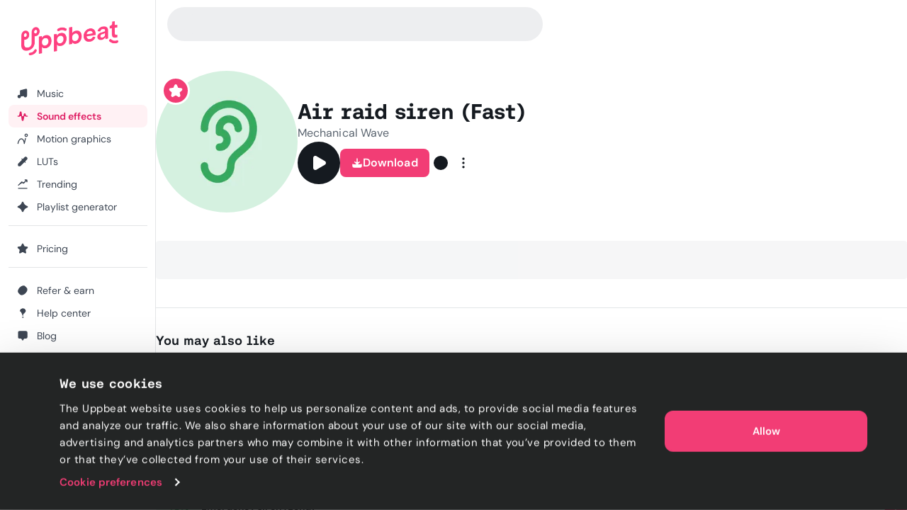

--- FILE ---
content_type: text/html; charset=utf-8
request_url: https://uppbeat.io/sfx/air-raid-siren-fast/10561/28070
body_size: 34103
content:
<!DOCTYPE html><html lang="en" data-sentry-element="Html" data-sentry-component="Document" data-sentry-source-file="_document.page.tsx"><head data-sentry-element="Head" data-sentry-source-file="_document.page.tsx"><meta charSet="utf-8" data-sentry-element="meta" data-sentry-source-file="_app.page.tsx" data-next-head=""/><meta charSet="utf-8" data-sentry-element="meta" data-sentry-source-file="_document.page.tsx"/><meta name="viewport" content="width=device-width, height=device-height, initial-scale=1.0" data-sentry-element="meta" data-sentry-source-file="_app.page.tsx" data-next-head=""/><meta name="theme-color" content="#F23D75" data-sentry-element="meta" data-sentry-source-file="_app.page.tsx" data-next-head=""/><meta property="og:type" content="website" data-sentry-element="meta" data-sentry-source-file="_app.page.tsx" data-next-head=""/><meta property="fb:app_id" content="141409067700997" data-sentry-element="meta" data-sentry-source-file="_app.page.tsx" data-next-head=""/><meta property="og:image" content="https://cdn.uppbeat.io/images-2025/og_landscape_2000_1046.jpg" data-sentry-element="meta" data-sentry-source-file="_app.page.tsx" data-next-head=""/><meta property="og:image:width" content="2000" data-sentry-element="meta" data-sentry-source-file="_app.page.tsx" data-next-head=""/><meta property="og:image:height" content="1046" data-sentry-element="meta" data-sentry-source-file="_app.page.tsx" data-next-head=""/><meta property="og:url" content="https://uppbeat.io/" data-sentry-element="meta" data-sentry-source-file="_app.page.tsx" data-next-head=""/><meta name="twitter:card" content="summary_large_image" data-sentry-element="meta" data-sentry-source-file="_app.page.tsx" data-next-head=""/><meta name="twitter:site" content="@UppbeatOfficial" data-sentry-element="meta" data-sentry-source-file="_app.page.tsx" data-next-head=""/><meta name="twitter:image" content="https://cdn.uppbeat.io/images-2025/og_landscape_2000_1046.jpg" data-sentry-element="meta" data-sentry-source-file="_app.page.tsx" data-next-head=""/><meta name="twitter:image:alt" content="Uppbeat" data-sentry-element="meta" data-sentry-source-file="_app.page.tsx" data-next-head=""/><title data-next-head="">Air raid siren (Fast) sound effect • Uppbeat</title><meta name="description" content="Uppbeat is the music and sound effects platform for creators. Download Air raid siren (Fast) and thousands more royalty-free SFX from our highly curated library of sounds now." data-sentry-element="meta" data-sentry-source-file="index.tsx" data-next-head=""/><meta property="og:title" content="Air raid siren (Fast) sound effect • Uppbeat" data-sentry-element="meta" data-sentry-source-file="index.tsx" data-next-head=""/><meta property="og:description" content="Uppbeat is the music and sound effects platform for creators. Download Air raid siren (Fast) and thousands more royalty-free SFX from our highly curated library of sounds now." data-sentry-element="meta" data-sentry-source-file="index.tsx" data-next-head=""/><meta property="og:image" content="https://cdn.uppbeat.io/images-2025/og_landscape_2000_1046.jpg" data-sentry-element="meta" data-sentry-source-file="index.tsx" data-next-head=""/><meta property="og:site_name" content="Uppbeat" data-sentry-element="meta" data-sentry-source-file="index.tsx" data-next-head=""/><meta name="twitter:title" content="Air raid siren (Fast) sound effect • Uppbeat" data-sentry-element="meta" data-sentry-source-file="index.tsx" data-next-head=""/><meta name="twitter:description" content="Uppbeat is the music and sound effects platform for creators. Download Air raid siren (Fast) and thousands more royalty-free SFX from our highly curated library of sounds now." data-sentry-element="meta" data-sentry-source-file="index.tsx" data-next-head=""/><link rel="canonical" href="https://uppbeat.io/sfx/air-raid-siren-fast/10561/28070" data-next-head=""/><link rel="apple-touch-icon" href="https://cdn.uppbeat.io/images/logo/apple-touch-icon.png"/><link rel="preconnect" href="https://fastly-f.uppbeat.io/" crossorigin="anonymous"/><link data-next-font="" rel="preconnect" href="/" crossorigin="anonymous"/><link rel="preload" href="https://fastly-f.uppbeat.io/_next/static/css/f992051a21550475.css" as="style"/><script type="application/ld+json" data-next-head="">{"@context":"https://schema.org","@type":"ImageObject","url":"https://cdn.uppbeat.io/og_3.jpg","contentUrl":"https://cdn.uppbeat.io/og_3.jpg","name":"Uppbeat - Royalty-Free Music For Creators","description":"Uppbeat platform interface showing copyright-free music for content creators"}</script><link rel="preload" as="image" imageSrcSet="https://cdn.uppbeat.io/images/logo/uppbeat-logo-symbol.png?width=32&amp;quality=85 1x, https://cdn.uppbeat.io/images/logo/uppbeat-logo-symbol.png?width=64&amp;quality=85 2x" data-next-head=""/><link rel="preload" as="image" imageSrcSet="https://cdn.uppbeat.io/images/logo/uppbeat-logo.png?width=256&amp;quality=85 1x, https://cdn.uppbeat.io/images/logo/uppbeat-logo.png?width=384&amp;quality=85 2x" data-next-head=""/><link rel="preload" as="image" imageSrcSet="https://cdn.uppbeat.io/images/logo/uppbeat-logo-symbol.png?width=32&amp;quality=85 1x, https://cdn.uppbeat.io/images/logo/uppbeat-logo-symbol.png?width=48&amp;quality=85 2x" data-next-head=""/><script type="application/ld+json" data-next-head="">{"@context":"https://schema.org","url":"https://uppbeat.io/sfx/air-raid-siren-fast/10561/28070","@type":"AudioObject","name":"Air raid siren (Fast)","description":"Uppbeat is the music and sound effects platform for creators. Download Air raid siren (Fast) and thousands more royalty-free SFX from our highly curated library of sounds now.","duration":"PT0M44S","contentUrl":"https://cdn.uppbeat.io/audio-files/409c63977e186cfad73a8cf2951fde04/57be1eedf26a7f922bc7c3f64eb230ff/13afb3b9e5b428a52e5bbc12aa96c881/STREAMING-air-raid-siren-fast-mechanical-wave-1-00-44.mp3","encodingFormat":"audio/mpeg","creator":{"@type":"Person","name":"Mechanical Wave"},"thumbnailUrl":"https://cdn.uppbeat.io/images/SFX_Icon_Real-Sounds-high.jpg","keywords":"air raid, air raid siren, air siren, alert siren, bomb siren, civil alarm, civil defense, civil defense siren, emergency, emergency alert, emergency siren, hurricane siren, nuclear siren, siren, siren alert, sirens, the purge, tornado siren, war siren, warning siren, weather alarm, weather siren, world war"}</script><script id="initial-theme">(function(){try{const theme=localStorage.getItem('theme');const prefersDarkMode=window.matchMedia('(prefers-color-scheme: dark)',).matches;
        if(!theme){if(prefersDarkMode){document.documentElement.classList.add('theme-dark')}else{document.documentElement.classList.add('theme-light')} return}
        document.documentElement.classList.add('theme-'+theme)}catch(e){}})()</script><script id="referral">
            {
              if (window.location.search.includes('ps_xid=') && window.location.search.includes('ps_partner_key=')) {
                const ps_xid = window.location.search.split('ps_xid=')[1].split('&')[0];
                document.cookie = 'ps_xid=' + ps_xid + '; path=/; max-age=31536000; SameSite=Lax; domain=.' + window.location.hostname;
                const ps_partner_key = window.location.search.split('ps_partner_key=')[1].split('&')[0];
                document.cookie = 'ps_partner_key=' + ps_partner_key + '; path=/; max-age=31536000; SameSite=Lax; domain=.' + window.location.hostname;
              }

              if (window.location.search.includes('coupon=')) {
                const coupon = window.location.search.split('coupon=')[1].split('&')[0];
                const domain = window.location.hostname;
                document.cookie = 'coupon=' + coupon + '; path=/; max-age=31536000; SameSite=Lax; domain=' + domain;
              }
            }
          </script><script id="initial-logged-in">(function(){try{
            if(document.cookie && document.cookie.indexOf('isLoggedIn=true') > -1) {
              document.documentElement.classList.add("initial-logged-in") } else {
              document.documentElement.classList.add("initial-logged-out");
            }
            }catch(err){
              document.documentElement.classList.add("initial-logged-out");
            }})()</script><script id="Cookiebot" type="text/javascript" src="https://consent.cookiebot.com/uc.js" data-cbid="4f54e65f-9ea0-4ce9-aff6-f5e8400c395b"></script><script id="gtag-init" data-cookieconsent="ignore" data-sentry-element="Script" data-sentry-source-file="GTag.tsx" data-nscript="beforeInteractive">
          window.dataLayer = window.dataLayer || [];
          function gtag() {
            dataLayer.push(arguments);
          }
          gtag("consent", "default", {
            ad_personalization: "denied",
            ad_storage: "denied",
            ad_user_data: "denied",
            analytics_storage: "denied",
            functionality_storage: "granted",
            personalization_storage: "granted",
            security_storage: "granted",
            wait_for_update: 500,
          });
          gtag("set", "ads_data_redaction", true);
          gtag("set", "url_passthrough", true);</script><script id="fb-pixel" data-pixel-id="1466113720994443" data-sentry-element="Script" data-sentry-component="FacebookPixel" data-sentry-source-file="FacebookPixel.tsx" data-nscript="beforeInteractive">!function(f,b,e,v,n,t,s)
      {if(f.fbq)return;n=f.fbq=function(){n.callMethod?
      n.callMethod.apply(n,arguments):n.queue.push(arguments)};
      if(!f._fbq)f._fbq=n;n.push=n;n.loaded=!0;n.version='2.0';
      n.queue=[];t=b.createElement(e);t.async=!0;
      t.src=v;s=b.getElementsByTagName(e)[0];
      s.parentNode.insertBefore(t,s)}(window, document,'script',
      'https://connect.facebook.net/en_US/fbevents.js');
      fbq('init', '1466113720994443');</script><link rel="stylesheet" href="https://fastly-f.uppbeat.io/_next/static/css/f992051a21550475.css" data-n-g=""/><noscript data-n-css=""></noscript><script defer="" noModule="" src="https://fastly-f.uppbeat.io/_next/static/chunks/polyfills-42372ed130431b0a.js"></script><script src="https://fastly-y.uppbeat.io/static/js/twemoji.min.js" data-sentry-element="Script" data-sentry-source-file="_document.page.tsx" defer="" data-nscript="beforeInteractive"></script><script src="https://fastly-f.uppbeat.io/_next/static/chunks/webpack-42cb031e0f1bf138.js" defer=""></script><script src="https://fastly-f.uppbeat.io/_next/static/chunks/framework-854af2be4795c388.js" defer=""></script><script src="https://fastly-f.uppbeat.io/_next/static/chunks/main-da9815e120a75147.js" defer=""></script><script src="https://fastly-f.uppbeat.io/_next/static/chunks/pages/_app-f1cbe46913684d7e.js" defer=""></script><script src="https://fastly-f.uppbeat.io/_next/static/chunks/6276-2a1525d51c2a6969.js" defer=""></script><script src="https://fastly-f.uppbeat.io/_next/static/chunks/628-7d69fbbe6801b612.js" defer=""></script><script src="https://fastly-f.uppbeat.io/_next/static/chunks/5145-7911e0ef8dabbdec.js" defer=""></script><script src="https://fastly-f.uppbeat.io/_next/static/chunks/4101-1228c051d0fac1ec.js" defer=""></script><script src="https://fastly-f.uppbeat.io/_next/static/chunks/7295-a78892f9422de5d2.js" defer=""></script><script src="https://fastly-f.uppbeat.io/_next/static/chunks/280-86342789deb9b6f8.js" defer=""></script><script src="https://fastly-f.uppbeat.io/_next/static/chunks/7856-ad685ca33415a880.js" defer=""></script><script src="https://fastly-f.uppbeat.io/_next/static/chunks/6782-92c6a7c898f8a808.js" defer=""></script><script src="https://fastly-f.uppbeat.io/_next/static/chunks/5473-565e78a10e7d56db.js" defer=""></script><script src="https://fastly-f.uppbeat.io/_next/static/chunks/8779-f347b33116945b7b.js" defer=""></script><script src="https://fastly-f.uppbeat.io/_next/static/chunks/1659-93f4f0eb46304934.js" defer=""></script><script src="https://fastly-f.uppbeat.io/_next/static/chunks/8231-3ccf6ff95f76205f.js" defer=""></script><script src="https://fastly-f.uppbeat.io/_next/static/chunks/pages/sfx/%5BsfxSlug%5D/%5BsfxId%5D/%5BvariantId%5D-b991b26ed8efc527.js" defer=""></script><script src="https://fastly-f.uppbeat.io/_next/static/RLd63-cEEwolFnclPnNcc/_buildManifest.js" defer=""></script><script src="https://fastly-f.uppbeat.io/_next/static/RLd63-cEEwolFnclPnNcc/_ssgManifest.js" defer=""></script></head><body class="font-sans"><noscript><div data-banner-id="javascript-disabled-banner" class="bg-yellow-50 dark:bg-yellow-500 py-2 px-4 text-center text-yellow-950 dark:text-yellow-950 flex justify-between items-center border-b border-yellow-950/10 dark:border-yellow-950"><div class="mx-auto flex w-full items-center justify-between sm:container sm:w-auto sm:justify-center"><div class="~text-sm/base m-0 w-full text-balance text-left font-sans">If you&#x27;re seeing this message, that means JavaScript has been disabled on your browser. To browse Uppbeat, please enable JavaScript.</div></div></div></noscript><div class="app"><link rel="preload" as="image" imageSrcSet="https://cdn.uppbeat.io/images/logo/uppbeat-logo-symbol.png?width=32&amp;quality=85 1x, https://cdn.uppbeat.io/images/logo/uppbeat-logo-symbol.png?width=64&amp;quality=85 2x"/><link rel="preload" as="image" imageSrcSet="https://cdn.uppbeat.io/images/logo/uppbeat-logo.png?width=256&amp;quality=85 1x, https://cdn.uppbeat.io/images/logo/uppbeat-logo.png?width=384&amp;quality=85 2x"/><link rel="preload" as="image" imageSrcSet="https://cdn.uppbeat.io/images/logo/uppbeat-logo-symbol.png?width=32&amp;quality=85 1x, https://cdn.uppbeat.io/images/logo/uppbeat-logo-symbol.png?width=48&amp;quality=85 2x"/><div id="__next"><!--$--><!--/$--><style>
:root {
  --bprogress-color: #F23D75;
  --bprogress-height: 2px;
  --bprogress-spinner-size: 18px;
  --bprogress-spinner-animation-duration: 400ms;
  --bprogress-spinner-border-size: 2px;
  --bprogress-box-shadow: 0 0 10px #F23D75, 0 0 5px #F23D75;
  --bprogress-z-index: 99999;
  --bprogress-spinner-top: 15px;
  --bprogress-spinner-bottom: auto;
  --bprogress-spinner-right: 15px;
  --bprogress-spinner-left: auto;
}

.bprogress {
  width: 0;
  height: 0;
  pointer-events: none;
  z-index: var(--bprogress-z-index);
}

.bprogress .bar {
  background: var(--bprogress-color);
  position: fixed;
  z-index: var(--bprogress-z-index);
  top: 0;
  left: 0;
  width: 100%;
  height: var(--bprogress-height);
}

/* Fancy blur effect */
.bprogress .peg {
  display: block;
  position: absolute;
  right: 0;
  width: 100px;
  height: 100%;
  box-shadow: var(--bprogress-box-shadow);
  opacity: 1.0;
  transform: rotate(3deg) translate(0px, -4px);
}

/* Remove these to get rid of the spinner */
.bprogress .spinner {
  display: block;
  position: fixed;
  z-index: var(--bprogress-z-index);
  top: var(--bprogress-spinner-top);
  bottom: var(--bprogress-spinner-bottom);
  right: var(--bprogress-spinner-right);
  left: var(--bprogress-spinner-left);
}

.bprogress .spinner-icon {
  width: var(--bprogress-spinner-size);
  height: var(--bprogress-spinner-size);
  box-sizing: border-box;
  border: solid var(--bprogress-spinner-border-size) transparent;
  border-top-color: var(--bprogress-color);
  border-left-color: var(--bprogress-color);
  border-radius: 50%;
  -webkit-animation: bprogress-spinner var(--bprogress-spinner-animation-duration) linear infinite;
  animation: bprogress-spinner var(--bprogress-spinner-animation-duration) linear infinite;
}

.bprogress-custom-parent {
  overflow: hidden;
  position: relative;
}

.bprogress-custom-parent .bprogress .spinner,
.bprogress-custom-parent .bprogress .bar {
  position: absolute;
}

.bprogress .indeterminate {
  position: fixed;
  top: 0;
  left: 0;
  width: 100%;
  height: var(--bprogress-height);
  overflow: hidden;
}

.bprogress .indeterminate .inc,
.bprogress .indeterminate .dec {
  position: absolute;
  top: 0;
  height: 100%;
  background-color: var(--bprogress-color);
}

.bprogress .indeterminate .inc {
  animation: bprogress-indeterminate-increase 2s infinite;
}

.bprogress .indeterminate .dec {
  animation: bprogress-indeterminate-decrease 2s 0.5s infinite;
}

@-webkit-keyframes bprogress-spinner {
  0%   { -webkit-transform: rotate(0deg); transform: rotate(0deg); }
  100% { -webkit-transform: rotate(360deg); transform: rotate(360deg); }
}

@keyframes bprogress-spinner {
  0%   { transform: rotate(0deg); }
  100% { transform: rotate(360deg); }
}

@keyframes bprogress-indeterminate-increase {
  from { left: -5%; width: 5%; }
  to { left: 130%; width: 100%; }
}

@keyframes bprogress-indeterminate-decrease {
  from { left: -80%; width: 80%; }
  to { left: 110%; width: 10%; }
}
</style><div class="main-layout relative" data-sentry-component="MainLayout" data-sentry-source-file="MainLayout.tsx"><main class="main-content-section relative"><div class="main-layout-container App relative main-layout-grid"><section class="styles_sidebar__u14PO headerFixed:!h-dvh z-50 overflow-x-hidden" data-sidebar-closed="false" style="height:calc(100% - var(--sidebar-margin))"><div class="styles_sidebarTop__Puxt0"><a aria-label="Uppbeat homepage" data-sentry-element="Link" data-sentry-component="DynamicLinkRef" data-sentry-source-file="index.tsx" href="/"><img alt="Uppbeat" data-sentry-element="Image" data-sentry-component="_UBLogoSmall" data-sentry-source-file="Logo.tsx" width="26" height="40" decoding="async" data-nimg="1" class="h-auto w-[var(--logo-width)] max-w-full transition-opacity duration-75 opacity-0" style="color:transparent;--logo-width:26px;--logo-height:40px" srcSet="https://cdn.uppbeat.io/images/logo/uppbeat-logo-symbol.png?width=32&amp;quality=85 1x, https://cdn.uppbeat.io/images/logo/uppbeat-logo-symbol.png?width=64&amp;quality=85 2x" src="https://cdn.uppbeat.io/images/logo/uppbeat-logo-symbol.png?width=64&amp;quality=85"/><img alt="Uppbeat Logo" data-sentry-element="Image" data-sentry-component="_UBLogo" data-sentry-source-file="Logo.tsx" width="137" height="48" decoding="async" data-nimg="1" class="h-auto w-[var(--logo-width)] max-w-full transition-opacity duration-75" style="color:transparent;--logo-width:137px;--logo-height:48px" srcSet="https://cdn.uppbeat.io/images/logo/uppbeat-logo.png?width=256&amp;quality=85 1x, https://cdn.uppbeat.io/images/logo/uppbeat-logo.png?width=384&amp;quality=85 2x" src="https://cdn.uppbeat.io/images/logo/uppbeat-logo.png?width=384&amp;quality=85"/></a></div><div class="styles_sidebarLinks__1LrVp relative"><div class="h-full overflow-y-auto [&amp;::-webkit-scrollbar]:hidden" style="scrollbar-width:none;-ms-overflow-style:none"><div class="styles_linksGroup__gqD9Y px-3 pt-4 pb-0 first-of-type:pt-0.5"><a class="styles_sidebarLink__kJDuA" data-sentry-element="Link" data-sentry-source-file="index.tsx" data-sentry-component="DynamicLinkRef" href="/music"><i data-sentry-component="MusicWithIconTag" data-sentry-source-file="Music.tsx"><svg xmlns="http://www.w3.org/2000/svg" width="16" height="16" viewBox="0 0 24 24" fill="none" aria-hidden="true" class="size-4 [&amp;_path]:!size-5" data-sentry-element="svg" data-sentry-source-file="Music.tsx" data-sentry-component="_Music"><path d="M7.273 18.3919C7.273 19.8361 6.10222 21.0069 4.658 21.0069C3.21377 21.0069 2.043 19.8361 2.043 18.3919C2.043 16.9477 3.21377 15.7769 4.658 15.7769C6.10222 15.7769 7.273 16.9477 7.273 18.3919ZM7.273 18.3919V6.74592C7.273 6.35592 7.554 6.00992 7.968 5.89092L18.952 3.03492C19.596 2.84992 20.253 3.28192 20.253 3.88992V16.7619M7.522 10.1179L20.128 6.91092M20.251 16.7629C20.251 18.2071 19.0802 19.3779 17.636 19.3779C16.1918 19.3779 15.021 18.2071 15.021 16.7629C15.021 15.3187 16.1918 14.1479 17.636 14.1479C19.0802 14.1479 20.251 15.3187 20.251 16.7629Z" stroke="currentColor" stroke-width="2" stroke-miterlimit="10" stroke-linecap="round" stroke-linejoin="round" data-sentry-element="path" data-sentry-source-file="Music.tsx"></path></svg></i><span class="flex w-full items-center justify-between">Music</span></a><a class="styles_sidebarLink__kJDuA styles_active__YcOUd" data-sentry-element="Link" data-sentry-source-file="index.tsx" data-sentry-component="DynamicLinkRef" href="/sfx"><i data-sentry-component="SoundEffectsWithIconTag" data-sentry-source-file="SoundEffects.tsx"><svg xmlns="http://www.w3.org/2000/svg" width="16" height="16" viewBox="0 0 16 14" fill="none" aria-hidden="true" class="size-4" data-sentry-element="svg" data-sentry-source-file="SoundEffects.tsx" data-sentry-component="_SoundEffects"><path d="M14.5976 7.0359H12.7716C12.4422 7.0359 12.1616 6.79524 12.1122 6.46924L11.5829 4.3119C11.5176 3.51924 10.3682 3.48657 10.2582 4.27457L8.6429 12.4546C8.5349 13.2286 7.41223 13.2166 7.3209 12.4406L5.83756 1.6279C5.7449 0.840569 4.6009 0.844569 4.5129 1.6319L3.48556 7.0359H1.35156" stroke="currentColor" stroke-width="1.33" stroke-linecap="round" stroke-linejoin="round" data-sentry-element="path" data-sentry-source-file="SoundEffects.tsx"></path></svg></i><span class="flex w-full items-center justify-between">Sound effects</span></a><a class="styles_sidebarLink__kJDuA" data-sentry-element="Link" data-sentry-source-file="index.tsx" data-sentry-component="DynamicLinkRef" href="/motion-graphics"><i data-sentry-component="MotionGraphicsWithIconTag" data-sentry-source-file="MotionGraphics.tsx"><svg width="24" height="24" viewBox="0 0 24 24" fill="none" xmlns="http://www.w3.org/2000/svg" aria-hidden="true" data-sentry-element="svg" data-sentry-source-file="MotionGraphics.tsx" data-sentry-component="_MotionGraphics"><path d="M1.04369 21.7773C0.949348 22.3215 1.314 22.8391 1.85817 22.9334C2.40234 23.0278 2.91995 22.6631 3.01429 22.1189L2.02899 21.9481L1.04369 21.7773ZM15.483 21.9751L14.4862 22.0556C14.5259 22.5474 14.9185 22.9368 15.4106 22.9725C15.9028 23.0082 16.3475 22.6795 16.4577 22.1986L15.483 21.9751ZM18.9797 11.1966C19.1031 10.6582 18.7667 10.1218 18.2284 9.9984C17.6901 9.875 17.1537 10.2114 17.0303 10.7497L18.005 10.9731L18.9797 11.1966ZM21.968 4.48112H20.968C20.968 5.30181 20.3027 5.96712 19.482 5.96712V6.96712V7.96712C21.4073 7.96712 22.968 6.40638 22.968 4.48112H21.968ZM19.482 6.96712V5.96712C18.6613 5.96712 17.996 5.30181 17.996 4.48112H16.996H15.996C15.996 6.40638 17.5567 7.96712 19.482 7.96712V6.96712ZM16.996 4.48112H17.996C17.996 3.66042 18.6613 2.99512 19.482 2.99512V1.99512V0.995117C17.5567 0.995117 15.996 2.55585 15.996 4.48112H16.996ZM19.482 1.99512V2.99512C20.3027 2.99512 20.968 3.66042 20.968 4.48112H21.968H22.968C22.968 2.55585 21.4073 0.995117 19.482 0.995117V1.99512ZM2.02899 21.9481C3.01429 22.1189 3.01426 22.1192 3.01422 22.1193C3.01422 22.1193 3.0142 22.1195 3.01419 22.1195C3.01419 22.1196 3.01421 22.1194 3.01425 22.1192C3.01434 22.1187 3.01454 22.1176 3.01484 22.1159C3.01544 22.1125 3.01646 22.1068 3.01792 22.0988C3.02083 22.0828 3.02545 22.0578 3.03186 22.0244C3.04469 21.9575 3.06462 21.857 3.09213 21.7276C3.14719 21.4687 3.2324 21.0954 3.35149 20.646C3.59064 19.7438 3.96188 18.5523 4.49171 17.3708C5.0254 16.1806 5.69593 15.0551 6.50988 14.24C7.31173 13.4369 8.20777 12.9751 9.24399 12.9751V11.9751V10.9751C7.53721 10.9751 6.15988 11.7599 5.0946 12.8268C4.04143 13.8816 3.25109 15.2494 2.66678 16.5525C2.0786 17.8642 1.67472 19.166 1.41824 20.1336C1.28953 20.6193 1.19679 21.0251 1.13587 21.3116C1.10539 21.4549 1.08282 21.5686 1.06763 21.6478C1.06004 21.6874 1.05429 21.7184 1.05032 21.7402C1.04834 21.7511 1.0468 21.7597 1.0457 21.7659C1.04514 21.769 1.0447 21.7715 1.04437 21.7734C1.0442 21.7744 1.04406 21.7752 1.04395 21.7758C1.04389 21.7761 1.04383 21.7765 1.0438 21.7767C1.04374 21.777 1.04369 21.7773 2.02899 21.9481ZM9.24399 11.9751V12.9751C10.2526 12.9751 11.0674 13.4252 11.7655 14.2047C12.4818 15.0047 13.0381 16.1174 13.4573 17.3074C13.8728 18.4868 14.1316 19.6777 14.2864 20.5814C14.3634 21.0312 14.4138 21.4049 14.4448 21.6641C14.4602 21.7936 14.4708 21.8942 14.4774 21.9611C14.4808 21.9946 14.4831 22.0196 14.4845 22.0355C14.4852 22.0435 14.4857 22.0492 14.486 22.0526C14.4861 22.0543 14.4862 22.0554 14.4863 22.0559C14.4863 22.0561 14.4863 22.0562 14.4863 22.0562C14.4863 22.0561 14.4863 22.056 14.4863 22.056C14.4862 22.0558 14.4862 22.0556 15.483 21.9751C16.4798 21.8947 16.4797 21.8944 16.4797 21.894C16.4797 21.8939 16.4797 21.8935 16.4796 21.8932C16.4796 21.8925 16.4795 21.8917 16.4794 21.8907C16.4793 21.8888 16.4791 21.8863 16.4788 21.8832C16.4783 21.8769 16.4775 21.8683 16.4765 21.8573C16.4746 21.8354 16.4717 21.8043 16.4678 21.7645C16.4599 21.6849 16.4478 21.5707 16.4306 21.4268C16.3963 21.1391 16.3412 20.7316 16.2577 20.2438C16.0914 19.2725 15.8089 17.9635 15.3437 16.6428C14.8822 15.3328 14.2182 13.9456 13.2554 12.8705C12.2744 11.775 10.9514 10.9751 9.24399 10.9751V11.9751ZM15.483 21.9751L16.4577 22.1986L18.9797 11.1966L18.005 10.9731L17.0303 10.7497L14.5083 21.7517L15.483 21.9751Z" fill="currentColor" data-sentry-element="path" data-sentry-source-file="MotionGraphics.tsx"></path></svg></i><span class="flex w-full items-center justify-between">Motion graphics</span></a><a class="styles_sidebarLink__kJDuA" data-sentry-element="Link" data-sentry-source-file="index.tsx" data-sentry-component="DynamicLinkRef" href="/luts"><i data-sentry-component="LutsWithIconTag" data-sentry-source-file="Luts.tsx"><svg xmlns="http://www.w3.org/2000/svg" width="16" height="16" viewBox="0 0 16 16" fill="none" aria-hidden="true" class="size-4" data-sentry-element="svg" data-sentry-source-file="Luts.tsx" data-sentry-component="_Luts"><path d="M6.85811 4.38331L11.6381 9.16331M13.5274 5.02464L4.75545 13.7966C4.63011 13.922 4.46078 13.992 4.28411 13.992H2.68678C2.31945 13.992 2.02078 13.6946 2.02011 13.3273L2.01611 11.7833C2.01611 11.606 2.08611 11.4353 2.21145 11.31L11.0121 2.50864C11.7068 1.81397 12.8334 1.81397 13.5281 2.50864C14.2228 3.20331 14.2221 4.32997 13.5274 5.02464Z" stroke="currentColor" stroke-width="1.33" stroke-linecap="round" stroke-linejoin="round" data-sentry-element="path" data-sentry-source-file="Luts.tsx"></path></svg></i><span class="flex w-full items-center justify-between">LUTs</span></a><a class="styles_sidebarLink__kJDuA" data-sentry-element="Link" data-sentry-source-file="index.tsx" data-sentry-component="DynamicLinkRef" href="/browse/trending"><i data-sentry-component="TrendingWithIconTag" data-sentry-source-file="Trending.tsx"><svg xmlns="http://www.w3.org/2000/svg" width="16" height="16" viewBox="0 0 16 16" fill="none" aria-hidden="true" class="size-4" data-sentry-element="svg" data-sentry-source-file="Trending.tsx" data-sentry-component="_Trending"><path d="M2.03091 13.9501H14.0022M2.01758 9.44146L6.33691 5.12213C6.60091 4.85813 7.03024 4.86213 7.28891 5.13146L8.56825 6.46146C8.82758 6.7308 9.25558 6.7348 9.52024 6.4708L13.1929 2.79813M11.3329 2.0228H13.4189C13.7389 2.0228 14.0009 2.2848 14.0009 2.6048V4.68813" stroke="currentColor" stroke-width="1.33" stroke-miterlimit="10" stroke-linecap="round" data-sentry-element="path" data-sentry-source-file="Trending.tsx"></path></svg></i><span class="flex w-full items-center justify-between">Trending</span></a><a class="styles_sidebarLink__kJDuA" data-sentry-element="Link" data-sentry-source-file="index.tsx" data-sentry-component="DynamicLinkRef" href="/ai-playlist-generator"><i data-sentry-component="AIPGWithIconTag" data-sentry-source-file="AIPG.tsx"><svg xmlns="http://www.w3.org/2000/svg" width="16" height="16" viewBox="0 0 16 16" fill="none" aria-hidden="true" class="size-4" data-sentry-element="svg" data-sentry-source-file="AIPG.tsx" data-sentry-component="_AIPG"><g clip-path="url(#clip0_3848_4112)" data-sentry-element="g" data-sentry-source-file="AIPG.tsx"><path d="M7.52911 1.74061C6.88978 3.79261 5.36378 6.37728 1.73044 7.49661C1.25644 7.64261 1.22978 8.31861 1.70378 8.46594C3.76844 9.10728 6.44244 10.6339 7.52778 14.2699C7.66911 14.7439 8.32644 14.7793 8.48044 14.3086C9.14044 12.2866 10.6838 9.64928 14.2924 8.48528C14.7684 8.33194 14.7744 7.66661 14.2971 7.51728C12.2744 6.88594 9.60044 5.37061 8.48444 1.73194C8.33844 1.25528 7.67778 1.26528 7.52911 1.74061Z" stroke="currentColor" stroke-width="1.33" stroke-miterlimit="10" stroke-linecap="round" data-sentry-element="path" data-sentry-source-file="AIPG.tsx"></path></g><defs data-sentry-element="defs" data-sentry-source-file="AIPG.tsx"><clipPath id="clip0_3848_4112" data-sentry-element="clipPath" data-sentry-source-file="AIPG.tsx"><rect width="16" height="16" fill="white" data-sentry-element="rect" data-sentry-source-file="AIPG.tsx"></rect></clipPath></defs></svg></i><span class="flex w-full items-center justify-between">Playlist generator</span></a><div data-orientation="horizontal" role="none" class="shrink-0 bg-gray-150 dark:bg-gray-800 h-px w-full mt-2.5" data-sentry-element="SeparatorPrimitive.Root" data-sentry-component="Separator" data-sentry-source-file="separator.tsx"></div></div><div class="styles_linksGroup__gqD9Y px-3 pt-4 pb-0 first-of-type:pt-0.5"><a class="styles_sidebarLink__kJDuA" data-sentry-element="Link" data-sentry-source-file="index.tsx" data-sentry-component="DynamicLinkRef" href="/pricing"><i data-sentry-component="PricingWithIconTag" data-sentry-source-file="Pricing.tsx"><svg xmlns="http://www.w3.org/2000/svg" width="24" height="24" viewBox="0 0 24 24" fill="none" stroke="currentColor" stroke-width="2" stroke-linecap="round" stroke-linejoin="round" class="lucide lucide-star size-4" aria-hidden="true" data-sentry-element="Star" data-sentry-source-file="Pricing.tsx" data-sentry-component="_Pricing"><path d="M11.525 2.295a.53.53 0 0 1 .95 0l2.31 4.679a2.123 2.123 0 0 0 1.595 1.16l5.166.756a.53.53 0 0 1 .294.904l-3.736 3.638a2.123 2.123 0 0 0-.611 1.878l.882 5.14a.53.53 0 0 1-.771.56l-4.618-2.428a2.122 2.122 0 0 0-1.973 0L6.396 21.01a.53.53 0 0 1-.77-.56l.881-5.139a2.122 2.122 0 0 0-.611-1.879L2.16 9.795a.53.53 0 0 1 .294-.906l5.165-.755a2.122 2.122 0 0 0 1.597-1.16z"></path></svg></i><span class="flex w-full items-center justify-between">Pricing</span></a><div data-orientation="horizontal" role="none" class="shrink-0 bg-gray-150 dark:bg-gray-800 h-px w-full mt-2.5" data-sentry-element="SeparatorPrimitive.Root" data-sentry-component="Separator" data-sentry-source-file="separator.tsx"></div></div><div class="styles_linksGroup__gqD9Y !hidden px-3 pt-4 pb-0 first-of-type:pt-0.5"></div><div class="styles_linksGroup__gqD9Y px-3 pt-4 pb-0 first-of-type:pt-0.5"><a class="styles_sidebarLink__kJDuA" data-sentry-element="Link" data-sentry-source-file="index.tsx" data-sentry-component="DynamicLinkRef" href="/refer-and-earn"><i data-sentry-component="ReferWithIconTag" data-sentry-source-file="Refer.tsx"><svg xmlns="http://www.w3.org/2000/svg" width="16" height="16" viewBox="0 0 16 16" fill="none" aria-hidden="true" class="size-4" data-sentry-element="svg" data-sentry-source-file="Refer.tsx" data-sentry-component="_Refer"><path d="M11.0991 2.54974C12.4974 3.94808 11.7106 7.00204 9.34166 9.37096C6.97274 11.7399 3.91878 12.5267 2.52044 11.1284C1.1221 9.73002 1.90892 6.67605 4.27784 4.30713C6.64676 1.93821 9.70072 1.1514 11.0991 2.54974ZM11.0991 2.54974L13.2887 4.73878C14.6874 6.13744 13.9007 9.19144 11.5314 11.5601C9.16202 13.9288 6.10869 14.7154 4.71002 13.3174L2.40602 11.0134" stroke="currentColor" stroke-width="1.33" stroke-miterlimit="10" data-sentry-element="path" data-sentry-source-file="Refer.tsx"></path></svg></i><span class="flex w-full items-center justify-between">Refer &amp; earn</span></a><a class="styles_sidebarLink__kJDuA" data-sentry-element="Link" data-sentry-source-file="index.tsx" data-sentry-component="DynamicLinkRef" href="/help-center"><i data-sentry-component="HelpWithIconTag" data-sentry-source-file="Help.tsx"><svg xmlns="http://www.w3.org/2000/svg" width="16" height="16" viewBox="0 0 16 16" fill="none" aria-hidden="true" class="size-4" data-sentry-element="svg" data-sentry-source-file="Help.tsx" data-sentry-component="_Help"><path d="M4.6665 4.98268C4.6665 4.98268 5.21717 2.40668 7.47517 2.05734C9.5325 1.73934 11.7052 2.74801 11.7425 4.98268C11.7738 6.81401 9.0145 8.06468 8.3905 9.23468C8.1425 9.70001 8.1505 11.046 8.1505 11.046" stroke="currentColor" stroke-width="1.33" stroke-miterlimit="10" stroke-linecap="round" data-sentry-element="path" data-sentry-source-file="Help.tsx"></path><ellipse cx="8.16813" cy="13.8867" rx="0.666667" ry="0.666667" fill="currentColor" stroke="currentColor" stroke-width="0.5" stroke-miterlimit="10" stroke-linecap="round" data-sentry-element="ellipse" data-sentry-source-file="Help.tsx"></ellipse></svg></i><span class="flex w-full items-center justify-between">Help center</span></a><a class="styles_sidebarLink__kJDuA" data-sentry-element="Link" data-sentry-source-file="index.tsx" data-sentry-component="DynamicLinkRef" href="/blog"><i data-sentry-component="BlogWithIconTag" data-sentry-source-file="Blog.tsx"><svg xmlns="http://www.w3.org/2000/svg" width="16" height="16" viewBox="0 0 16 16" fill="none" aria-hidden="true" class="size-4" data-sentry-element="svg" data-sentry-source-file="Blog.tsx" data-sentry-component="_Blog"><path d="M12.6727 2.01788H3.37874C2.64208 2.01788 2.04541 2.61455 2.04541 3.35122V10.0039C2.04541 10.7406 2.64208 11.3372 3.37874 11.3372H6.31741L8.02008 13.9979L9.69341 11.3372H12.6721C13.4087 11.3372 14.0054 10.7406 14.0054 10.0039V3.35122C14.0054 2.61455 13.4087 2.01788 12.6721 2.01788H12.6727Z" stroke="currentColor" stroke-width="1.33" stroke-linejoin="round" data-sentry-element="path" data-sentry-source-file="Blog.tsx"></path></svg></i><span class="flex w-full items-center justify-between">Blog</span></a></div></div></div><div class="flew-row flex w-full sidebarVisible:flex-col-reverse items-center sidebarVisible:justify-start justify-between px-4 py-5 sidebarVisible:[[data-sidebar-closed=false]_&amp;]:flex-row headerFixed:[[data-sidebar-closed=true]_&amp;]:flex-col-reverse"><button class="items-center justify-center gap-2 whitespace-nowrap font-sans transition-colors focus-visible:outline-none focus-visible:ring-2 focus-visible:ring-pink-500 focus-visible:ring-offset-2 enabled:cursor-pointer disabled:cursor-not-allowed disabled:opacity-50 dark:focus-visible:ring-offset-gray-950 !border-transparent bg-transparent font-semibold text-gray-950 hover:border-gray-50 hover:bg-gray-50 disabled:hover:border-transparent disabled:hover:bg-transparent dark:text-white dark:hover:border-gray-900 dark:hover:bg-gray-900 h-8 w-8 rounded-full border-none transition-scale active:scale-[0.97] disabled:scale-100 text-base sidebarVisible:inline-flex hidden flex-shrink-0" type="button" aria-label="Collapse sidebar" data-state="closed" data-sentry-element="Comp" data-sentry-source-file="button.tsx" data-sentry-component="Button"><svg xmlns="http://www.w3.org/2000/svg" width="24" height="24" viewBox="0 0 24 24" fill="none" stroke="currentColor" stroke-width="2" stroke-linecap="round" stroke-linejoin="round" class="lucide lucide-chevrons-left size-4 transition-transform duration-300" aria-hidden="true"><path d="m11 17-5-5 5-5"></path><path d="m18 17-5-5 5-5"></path></svg></button><button class="inline-flex items-center justify-center gap-2 whitespace-nowrap font-sans transition-colors focus-visible:outline-none focus-visible:ring-2 focus-visible:ring-pink-500 focus-visible:ring-offset-2 enabled:cursor-pointer disabled:cursor-not-allowed disabled:opacity-50 dark:focus-visible:ring-offset-gray-950 !border-transparent bg-transparent font-semibold text-gray-950 hover:border-gray-50 hover:bg-gray-50 disabled:hover:border-transparent disabled:hover:bg-transparent dark:text-white dark:hover:border-gray-900 dark:hover:bg-gray-900 h-8 w-8 rounded-full border-none transition-scale active:scale-[0.97] disabled:scale-100 text-base active:!bg-transparent active:!border-transparent relative flex-shrink-0 overflow-hidden" type="button" aria-label="Toggle theme" data-sentry-element="Comp" data-sentry-source-file="button.tsx" data-state="closed" data-sentry-component="Button"><div class="-translate-x-1/2 absolute top-1/2 left-1/2 flex items-center justify-center transition-all duration-300 -translate-y-1/2 opacity-100 dark:translate-y-12 dark:opacity-10" data-sentry-component="ThemeIcon" data-sentry-source-file="ThemeIcon.tsx"><svg xmlns="http://www.w3.org/2000/svg" width="24" height="24" viewBox="0 0 24 24" fill="none" stroke="currentColor" stroke-width="2" stroke-linecap="round" stroke-linejoin="round" class="lucide lucide-sun size-4" aria-hidden="true" data-sentry-element="SunIcon" data-sentry-source-file="index.tsx"><circle cx="12" cy="12" r="4"></circle><path d="M12 2v2"></path><path d="M12 20v2"></path><path d="m4.93 4.93 1.41 1.41"></path><path d="m17.66 17.66 1.41 1.41"></path><path d="M2 12h2"></path><path d="M20 12h2"></path><path d="m6.34 17.66-1.41 1.41"></path><path d="m19.07 4.93-1.41 1.41"></path></svg></div><div class="-translate-x-1/2 absolute top-1/2 left-1/2 flex items-center justify-center transition-all duration-300 dark:-translate-y-1/2 translate-y-12 opacity-10 dark:opacity-100" data-sentry-component="ThemeIcon" data-sentry-source-file="ThemeIcon.tsx"><svg xmlns="http://www.w3.org/2000/svg" width="24" height="24" viewBox="0 0 24 24" fill="none" stroke="currentColor" stroke-width="2" stroke-linecap="round" stroke-linejoin="round" class="lucide lucide-moon-star size-4" aria-hidden="true" data-sentry-element="MoonStar" data-sentry-source-file="index.tsx"><path d="M12 3a6 6 0 0 0 9 9 9 9 0 1 1-9-9"></path><path d="M20 3v4"></path><path d="M22 5h-4"></path></svg></div></button><a href="https://discord.gg/q5xaCqhGFC" target="_blank" rel="noreferrer" class="gap-1 rounded-full text-gray-800 text-sm hover:bg-gray-50 dark:text-white dark:hover:bg-gray-900 sidebarVisible:[[data-sidebar-closed=false]_&amp;]:ml-auto flex h-7 items-center justify-center px-3 py-1" data-state="closed" data-sentry-element="TooltipPrimitive.Trigger" data-sentry-source-file="index.tsx"><svg xmlns="http://www.w3.org/2000/svg" width="34" height="26" viewBox="0 0 34 26" fill="none" class="size-4" aria-hidden="true" data-sentry-element="svg" data-sentry-component="_Discord" data-sentry-source-file="Discord.tsx"><path d="M28.368 2.40564C26.2769 1.44622 24.0356 0.739643 21.6917 0.335103C21.6493 0.326903 21.6069 0.347404 21.5837 0.385671C21.2953 0.898179 20.9755 1.56786 20.7528 2.09266C18.2312 1.71546 15.7234 1.71546 13.2537 2.09266C13.031 1.55556 12.6989 0.898179 12.4105 0.385671C12.3873 0.347404 12.3449 0.32827 12.3025 0.335103C9.96003 0.738276 7.71866 1.44485 5.62626 2.40564C5.60849 2.41247 5.59209 2.42614 5.58253 2.44254C1.33076 8.7949 0.164976 14.9915 0.736251 21.1115C0.738985 21.1416 0.755385 21.1703 0.778619 21.188C3.58443 23.249 6.30141 24.4995 8.96918 25.3277C9.01155 25.3414 9.05665 25.325 9.08398 25.2895C9.71539 24.4284 10.2771 23.5196 10.7595 22.5643C10.7882 22.5083 10.7609 22.4413 10.7021 22.4194C9.80969 22.0805 8.96098 21.6677 8.1437 21.2003C8.07947 21.1621 8.074 21.0705 8.13277 21.0254C8.30497 20.8969 8.47717 20.763 8.64118 20.6277C8.67124 20.6031 8.71224 20.5976 8.74778 20.614C14.1161 23.0645 19.9273 23.0645 25.2314 20.614C25.2669 20.5976 25.3079 20.6017 25.3394 20.6277C25.5034 20.763 25.6756 20.8983 25.8491 21.0268C25.9093 21.0705 25.9052 21.1634 25.8396 21.2017C25.0223 21.6787 24.1736 22.0832 23.2798 22.4194C23.221 22.4413 23.1964 22.5096 23.2237 22.5657C23.7157 23.5196 24.2788 24.4284 24.8979 25.2895C24.9239 25.3264 24.9704 25.3414 25.0127 25.3291C27.6928 24.4995 30.4112 23.249 33.2156 21.1894C33.2402 21.1716 33.2552 21.1443 33.258 21.1142C33.9413 14.0389 32.1127 7.89289 28.409 2.44527C28.4021 2.42614 28.3857 2.41247 28.368 2.40564ZM11.5618 17.3859C9.945 17.3859 8.61384 15.9017 8.61384 14.0799C8.61384 12.2581 9.91903 10.7739 11.5618 10.7739C13.2168 10.7739 14.5357 12.2704 14.5097 14.0799C14.5097 15.903 13.2032 17.3859 11.5618 17.3859ZM22.4611 17.3859C20.8457 17.3859 19.5132 15.9017 19.5132 14.0799C19.5132 12.2581 20.8184 10.7739 22.4611 10.7739C24.1162 10.7739 25.435 12.2704 25.4091 14.0799C25.4091 15.903 24.1162 17.3859 22.4611 17.3859Z" fill="currentColor" data-sentry-element="path" data-sentry-source-file="Discord.tsx"></path></svg><span class="sr-only sidebarVisible:[[data-sidebar-closed=false]_&amp;]:not-sr-only">Community</span></a></div><div class="ub-sidebar-bg"></div></section><div class="main-content-div @container relative" data-testid="main-content"><header class="header-main group !shadow-none sticky right-0 z-30 rounded-none border-none px-4 py-2 transition md:px-container md:py-2.5 md:pr-3 lg:pr-4 [.sidebar-toggled_&amp;]:bg-white dark:[.sidebar-toggled_&amp;]:bg-gray-950 logged-out bg-transparent w-full" data-sentry-component="TopBarHeader" data-sentry-source-file="TopBarHeader.tsx"><div class="flex w-full items-center gap-4"><div class="block flex-shrink-0 [@media(min-width:600px)]:hidden"><a aria-label="Uppbeat homepage" data-sentry-element="Link" data-sentry-source-file="index.tsx" data-sentry-component="DynamicLinkRef" href="/"><img alt="Uppbeat" data-sentry-element="Image" data-sentry-component="_UBLogoMobile" data-sentry-source-file="Logo.tsx" width="24" height="40" decoding="async" data-nimg="1" class="h-auto w-[var(--logo-width)] max-w-full object-contain" style="color:transparent;--logo-width:24px;--logo-height:40px" srcSet="https://cdn.uppbeat.io/images/logo/uppbeat-logo-symbol.png?width=32&amp;quality=85 1x, https://cdn.uppbeat.io/images/logo/uppbeat-logo-symbol.png?width=48&amp;quality=85 2x" src="https://cdn.uppbeat.io/images/logo/uppbeat-logo-symbol.png?width=48&amp;quality=85"/></a></div><div class="flex-grow"><div class="fixed top-0 isolate z-20 h-[64px] w-full bg-white px-container headerFixed:transition-all duration-300 md:z-30 dark:bg-gray-950 headerFixed:bg-transparent"></div><div class="relative w-full bg-transparent pt-0"><div class="pointer-events-auto relative w-full sm:max-w-[380px] lg:max-w-[450px] xl:max-w-[530px] 2xl:max-w-[572px]"><div class="hidden md:block"><div class="relative z-50 flex w-full flex-col gap-4 rounded-3xl border-[2px] border-transparent border-solid bg-gray-100 px-5 py-2 pr-2 dark:bg-gray-900"><div class="animate-pulse bg-gray-100 dark:bg-gray-900 h-[28px] w-full rounded-full" data-sentry-element="Skeleton" data-sentry-source-file="GlobalSearchSkeleton.tsx"></div></div></div></div></div></div></div></header><section class="sfx-container page-container"><header class="flex max-h-content w-full flex-col space-y-4 pt-8 pb-0 md:pt-5 lg:pt-8 2xl:pt-10" data-ticks="false" data-separator="true" data-sentry-component="Header" data-sentry-source-file="index.tsx"><div class="flex grow flex-col gap-8 md:flex-row px-container"><div class="flex grow flex-col gap-5 xl:flex-row xl:justify-between"><div class="flex grow flex-col gap-3 md:flex-row md:gap-8"><div class="relative aspect-square w-full max-w-[100px] md:max-w-[160px] md:self-center lg:max-w-[180px] xl:max-w-[200px]" data-sentry-component="HeaderImage" data-sentry-source-file="image.tsx"><div class="h-full w-full overflow-hidden rounded-full"><img alt="Mechanical Wave" loading="lazy" width="200" height="200" decoding="async" data-nimg="1" class="h-full w-full bg-gray-150 object-cover dark:bg-gray-850" style="color:transparent" srcSet="https://cdn.uppbeat.io/images/SFX_Icon_Real-Sounds-high.jpg?width=256&amp;quality=85 1x, https://cdn.uppbeat.io/images/SFX_Icon_Real-Sounds-high.jpg?width=640&amp;quality=85 2x" src="https://cdn.uppbeat.io/images/SFX_Icon_Real-Sounds-high.jpg?width=640&amp;quality=85"/></div><div class="flex aspect-square items-center justify-center rounded-full absolute top-1 left-1 md:top-2 md:left-2 size-5 md:size-8 lg:size-9 xl:size-10" data-sentry-component="PremiumStar" data-sentry-source-file="PremiumStar.tsx"><svg class="z-10 size-full fill-pink-500" fill="none" viewBox="0 0 20 20" xmlns="http://www.w3.org/2000/svg" data-testid="header-image-premium-star" data-sentry-element="svg" data-sentry-source-file="PremiumStar.tsx" data-state="closed" aria-hidden="true"><path d="M10 0.75C15.1086 0.75 19.25 4.89137 19.25 10C19.25 15.1086 15.1086 19.25 10 19.25C4.89137 19.25 0.75 15.1086 0.75 10C0.75 4.89137 4.89137 0.75 10 0.75Z" fill="#F23D75" data-sentry-element="path" data-sentry-source-file="PremiumStar.tsx"></path><path d="M10 0.75C15.1086 0.75 19.25 4.89137 19.25 10C19.25 15.1086 15.1086 19.25 10 19.25C4.89137 19.25 0.75 15.1086 0.75 10C0.75 4.89137 4.89137 0.75 10 0.75Z" class="stroke-white dark:stroke-gray-950" stroke-width="1.5"></path><g clip-path="url(#clip0_2353_12663)" data-sentry-element="g" data-sentry-source-file="PremiumStar.tsx"><path d="M13.7538 8.69994L11.3842 8.45702L10.4221 6.27828C10.2613 5.91453 9.745 5.91453 9.58417 6.27828L8.62208 8.45702L6.25208 8.70036C5.85667 8.74077 5.69708 9.23161 5.99333 9.49703L7.76792 11.0866L7.26583 13.4141C7.18208 13.8029 7.6 14.1066 7.94375 13.9066L10.0033 12.7079L12.0625 13.9062C12.4063 14.1062 12.8246 13.8029 12.7404 13.4137L12.2379 11.0866L14.0129 9.49703C14.3092 9.23161 14.1496 8.74077 13.7542 8.70036L13.7538 8.69994Z" fill="white" stroke="white" stroke-miterlimit="10" data-sentry-element="path" data-sentry-source-file="PremiumStar.tsx"></path></g><defs data-sentry-element="defs" data-sentry-source-file="PremiumStar.tsx"><clipPath id="clip0_2353_12663" data-sentry-element="clipPath" data-sentry-source-file="PremiumStar.tsx"><rect fill="white" height="10" transform="translate(5 5)" width="10" data-sentry-element="rect" data-sentry-source-file="PremiumStar.tsx"></rect></clipPath></defs></svg></div></div><div class="flex grow flex-col gap-2 md:self-center"><div class="flex flex-col gap-3"><div class="flex grow flex-col xl:flex-row xl:justify-between"><div class="flex grow flex-col gap-2 2xl:gap-3"><div class="flex items-end justify-between empty:hidden md:items-center"><h1 class="text-gray-950 dark:text-white @md:text-5xl font-heading font-bold text-left text-3xl" data-sentry-element="Comp" data-sentry-component="Heading" data-sentry-source-file="heading.tsx">Air raid siren (Fast)</h1></div><h2 class="text-left font-normal font-sans text-base 2xl:text-lg" data-sentry-component="HeaderSubtitle" data-sentry-source-file="subtitle.tsx"><div class="flex flex-wrap gap-x-3 gap-y-2"><span class="text-gray-700 dark:text-gray-200">Mechanical Wave</span></div></h2><div class="flex flex-col items-start justify-between gap-4 lg:flex-row lg:items-center" data-sentry-component="HeaderTrackActions" data-sentry-source-file="track-actions.tsx"><div class="~gap-2/4 flex items-center justify-start"><button class="justify-center whitespace-nowrap font-sans transition-colors focus-visible:outline-none focus-visible:ring-2 focus-visible:ring-pink-500 focus-visible:ring-offset-2 enabled:cursor-pointer disabled:cursor-not-allowed disabled:opacity-50 dark:focus-visible:ring-offset-gray-950 border-gray-950 bg-gray-950 text-white dark:border-white dark:bg-white dark:text-gray-950 h-8 px-4 py-2 text-sm rounded-lg border-none transition-scale active:scale-[0.97] disabled:scale-100 flex items-center gap-2 font-bold md:hidden" type="button" aria-label="Play" data-sentry-element="Comp" data-sentry-source-file="button.tsx" data-sentry-component="Button"><svg xmlns="http://www.w3.org/2000/svg" width="24" height="24" viewBox="0 0 24 24" fill="none" stroke="currentColor" stroke-width="2" stroke-linecap="round" stroke-linejoin="round" class="lucide lucide-play h-4 w-4 shrink-0" aria-hidden="true"><path d="M5 5a2 2 0 0 1 3.008-1.728l11.997 6.998a2 2 0 0 1 .003 3.458l-12 7A2 2 0 0 1 5 19z"></path></svg><span>Play</span></button><button class="items-center justify-center gap-2 whitespace-nowrap font-sans focus-visible:outline-none focus-visible:ring-2 focus-visible:ring-pink-500 focus-visible:ring-offset-2 enabled:cursor-pointer disabled:cursor-not-allowed disabled:opacity-50 dark:focus-visible:ring-offset-gray-950 border-gray-950 bg-gray-950 font-semibold text-white dark:border-white dark:bg-white dark:text-gray-950 border-none transition-scale disabled:scale-100 text-base aspect-square p-0 hidden size-[52px] cursor-pointer rounded-full transition duration-100 ease-out hover:opacity-90 active:scale-95 md:block xl:size-[60px]" type="button" aria-label="Play" data-sentry-element="Comp" data-sentry-source-file="button.tsx" data-sentry-component="Button"><svg xmlns="http://www.w3.org/2000/svg" width="24" height="24" viewBox="0 0 24 24" fill="none" stroke="currentColor" stroke-width="2" stroke-linecap="round" stroke-linejoin="round" class="lucide lucide-play size-4.5 fill-current text-white xl:size-6 dark:text-black" aria-hidden="true"><path d="M5 5a2 2 0 0 1 3.008-1.728l11.997 6.998a2 2 0 0 1 .003 3.458l-12 7A2 2 0 0 1 5 19z"></path></svg></button><button class="inline-flex items-center justify-center gap-2 whitespace-nowrap font-sans transition-colors focus-visible:outline-none focus-visible:ring-2 focus-visible:ring-pink-500 focus-visible:ring-offset-2 enabled:cursor-pointer disabled:cursor-not-allowed disabled:opacity-50 dark:focus-visible:ring-offset-gray-950 border-1 border-pink-500 bg-pink-500 font-semibold text-white hover:border-pink-600 hover:bg-pink-600 disabled:hover:bg-pink-600 dark:hover:border-pink-600 dark:hover:bg-pink-600 h-10 px-4 py-2 rounded-lg border-none transition-scale active:scale-[0.97] disabled:scale-100 text-base max-sm:h-10 max-sm:w-full max-sm:text-lg" type="button" data-testid="download-button" data-state="closed" data-sentry-element="Comp" data-sentry-source-file="button.tsx" data-sentry-component="Button"><svg xmlns="http://www.w3.org/2000/svg" width="24" height="24" viewBox="0 0 24 24" fill="none" stroke="currentColor" stroke-width="2" stroke-linecap="round" stroke-linejoin="round" class="lucide lucide-download size-4" aria-hidden="true"><path d="M12 15V3"></path><path d="M21 15v4a2 2 0 0 1-2 2H5a2 2 0 0 1-2-2v-4"></path><path d="m7 10 5 5 5-5"></path></svg><span class="">Download</span></button><span class="inline-flex xs:hidden items-center justify-center"><button class="inline-flex items-center justify-center gap-2 whitespace-nowrap font-sans transition-colors focus-visible:outline-none focus-visible:ring-2 focus-visible:ring-pink-500 focus-visible:ring-offset-2 enabled:cursor-pointer disabled:cursor-not-allowed disabled:opacity-50 dark:focus-visible:ring-offset-gray-950 !border-transparent bg-transparent font-semibold text-gray-950 hover:border-gray-50 hover:bg-gray-50 disabled:hover:border-transparent disabled:hover:bg-transparent dark:text-white dark:hover:border-gray-900 dark:hover:bg-gray-900 h-8 w-8 border-none transition-scale active:scale-[0.97] disabled:scale-100 text-base rounded-full p-0" type="button" data-state="closed" data-sentry-element="Comp" data-sentry-source-file="button.tsx" data-sentry-component="Button"><div class="flex size-8 items-center justify-center rounded-full text-black transition-all duration-200 dark:text-white opacity-100" data-sentry-element="motion.div" data-sentry-component="DefaultIcon" data-sentry-source-file="trigger.tsx"><svg width="20" height="20" viewBox="0 0 20 20" fill="none" xmlns="http://www.w3.org/2000/svg" aria-hidden="true" data-sentry-element="svg" data-sentry-component="BoardsIndicatorDefault" data-sentry-source-file="BoardsIndicator.tsx"><path d="M10 0.834961C15.0617 0.834961 19.165 4.93831 19.165 10C19.165 15.0617 15.0617 19.165 10 19.165C4.93831 19.165 0.834961 15.0617 0.834961 10C0.834961 4.93831 4.93831 0.834961 10 0.834961Z" stroke="currentColor" stroke-width="1.67" data-sentry-element="path" data-sentry-source-file="BoardsIndicator.tsx"></path><path d="M7.0835 10H12.9168M10.0002 7.08334V12.9167" stroke="currentColor" stroke-width="1.67" stroke-linecap="round" stroke-linejoin="round" data-sentry-element="path" data-sentry-source-file="BoardsIndicator.tsx"></path></svg></div></button></span><span class="xs:inline-flex hidden items-center justify-center"><button class="inline-flex items-center justify-center gap-2 whitespace-nowrap font-sans transition-colors focus-visible:outline-none focus-visible:ring-2 focus-visible:ring-pink-500 focus-visible:ring-offset-2 enabled:cursor-pointer disabled:cursor-not-allowed disabled:opacity-50 dark:focus-visible:ring-offset-gray-950 !border-transparent bg-transparent font-semibold text-gray-950 hover:border-gray-50 hover:bg-gray-50 disabled:hover:border-transparent disabled:hover:bg-transparent dark:text-white dark:hover:border-gray-900 dark:hover:bg-gray-900 h-8 w-8 border-none transition-scale active:scale-[0.97] disabled:scale-100 text-base rounded-full p-0" type="button" data-state="closed" data-sentry-element="Comp" data-sentry-source-file="button.tsx" data-sentry-component="Button"><div class="flex size-8 items-center justify-center rounded-full text-black transition-all duration-200 dark:text-white opacity-100" data-sentry-element="motion.div" data-sentry-component="DefaultIcon" data-sentry-source-file="trigger.tsx"><svg width="20" height="20" viewBox="0 0 20 20" fill="none" xmlns="http://www.w3.org/2000/svg" aria-hidden="true" data-sentry-element="svg" data-sentry-component="BoardsIndicatorDefault" data-sentry-source-file="BoardsIndicator.tsx"><path d="M10 0.834961C15.0617 0.834961 19.165 4.93831 19.165 10C19.165 15.0617 15.0617 19.165 10 19.165C4.93831 19.165 0.834961 15.0617 0.834961 10C0.834961 4.93831 4.93831 0.834961 10 0.834961Z" stroke="currentColor" stroke-width="1.67" data-sentry-element="path" data-sentry-source-file="BoardsIndicator.tsx"></path><path d="M7.0835 10H12.9168M10.0002 7.08334V12.9167" stroke="currentColor" stroke-width="1.67" stroke-linecap="round" stroke-linejoin="round" data-sentry-element="path" data-sentry-source-file="BoardsIndicator.tsx"></path></svg></div></button></span><div class="relative"><button class="inline-flex items-center justify-center gap-2 whitespace-nowrap font-normal font-sans transition-colors focus-visible:outline-none focus-visible:ring-2 focus-visible:ring-pink-500 focus-visible:ring-offset-2 enabled:cursor-pointer disabled:cursor-not-allowed disabled:opacity-50 dark:focus-visible:ring-offset-gray-950 border-1 border-gray-150 bg-white text-gray-950 hover:bg-gray-50 active:border-pink-600 active:bg-pink-50 active:text-pink-600 disabled:bg-gray-50 active:disabled:border-gray-150 active:disabled:bg-gray-50 active:disabled:text-gray-950 dark:border-gray-800 dark:bg-gray-950 dark:text-white dark:disabled:border-gray-900 dark:disabled:bg-gray-950 dark:disabled:text-white dark:active:border-white dark:active:text-white dark:disabled:active:border-gray-900 dark:disabled:active:bg-gray-950 dark:disabled:active:text-white dark:hover:bg-gray-900 h-8 w-8 rounded-full border-none transition-scale active:scale-[0.97] disabled:scale-100 text-base" type="button" aria-haspopup="dialog" aria-expanded="false" aria-controls="radix-_R_2ncp94t95dam_" data-state="closed" data-sentry-element="Comp" data-sentry-component="Button" data-sentry-source-file="button.tsx"><svg xmlns="http://www.w3.org/2000/svg" width="24" height="24" viewBox="0 0 24 24" fill="none" stroke="currentColor" stroke-width="2" stroke-linecap="round" stroke-linejoin="round" class="lucide lucide-ellipsis-vertical size-5 dark:text-gray-300" aria-hidden="true"><circle cx="12" cy="12" r="1"></circle><circle cx="12" cy="5" r="1"></circle><circle cx="12" cy="19" r="1"></circle></svg></button></div></div></div><div class="flex flex-col justify-between empty:hidden md:flex-row md:items-center"></div></div></div></div></div></div></div></div><div class="h-[8px]"></div><div class="w-full overflow-hidden px-container" style="height:54px"><div class="w-full animate-pulse rounded bg-gray-100 dark:bg-gray-800" style="height:54px"></div></div><div class="!mt-0 w-full pt-8 pb-8 xl:pt-10 px-container"><div data-orientation="horizontal" role="none" class="shrink-0 bg-gray-150 dark:bg-gray-800 h-px w-full" data-sentry-element="SeparatorPrimitive.Root" data-sentry-component="Separator" data-sentry-source-file="separator.tsx"></div></div></header><div class="~mt-8/12 mx-auto mb-12 w-full space-y-4 px-container first-of-type:mt-0"><h2 class="text-gray-950 dark:text-white text-lg @md:text-xl font-heading font-semibold" data-sentry-element="Comp" data-sentry-component="Heading" data-sentry-source-file="heading.tsx">You may also like</h2><div class="@container -mx-4"><div style="height:3400px;width:100%;position:relative;--skeleton-bg-light:url(&#x27;data:image/svg+xml,&lt;svg width=&quot;800&quot; height=&quot;85&quot; viewBox=&quot;0 0 800 85&quot; fill=&quot;none&quot; xmlns=&quot;http://www.w3.org/2000/svg&quot;&gt;&lt;circle cx=&quot;48&quot; cy=&quot;42.5&quot; r=&quot;32&quot; fill=&quot;%23F0F2F2&quot;/&gt;&lt;rect x=&quot;96&quot; y=&quot;28&quot; width=&quot;120&quot; height=&quot;14&quot; rx=&quot;4&quot; fill=&quot;%23F0F2F2&quot;/&gt;&lt;rect x=&quot;96&quot; y=&quot;47&quot; width=&quot;90&quot; height=&quot;12&quot; rx=&quot;4&quot; fill=&quot;%23F0F2F2&quot;/&gt;&lt;circle cx=&quot;768&quot; cy=&quot;42.5&quot; r=&quot;16&quot; fill=&quot;%23F0F2F2&quot;/&gt;&lt;/svg&gt;&#x27;);--skeleton-bg-dark:url(&#x27;data:image/svg+xml,&lt;svg width=&quot;800&quot; height=&quot;85&quot; viewBox=&quot;0 0 800 85&quot; fill=&quot;none&quot; xmlns=&quot;http://www.w3.org/2000/svg&quot;&gt;&lt;circle cx=&quot;48&quot; cy=&quot;42.5&quot; r=&quot;32&quot; fill=&quot;%231D232C&quot;/&gt;&lt;rect x=&quot;96&quot; y=&quot;28&quot; width=&quot;120&quot; height=&quot;14&quot; rx=&quot;4&quot; fill=&quot;%231D232C&quot;/&gt;&lt;rect x=&quot;96&quot; y=&quot;47&quot; width=&quot;90&quot; height=&quot;12&quot; rx=&quot;4&quot; fill=&quot;%231D232C&quot;/&gt;&lt;circle cx=&quot;768&quot; cy=&quot;42.5&quot; r=&quot;16&quot; fill=&quot;%231D232C&quot;/&gt;&lt;/svg&gt;&#x27;)"><div class="absolute inset-0 bg-[auto_85px] bg-repeat-y dark:hidden" style="height:100%;width:100%;background-image:none"></div><div class="absolute inset-0 hidden bg-[auto_85px] bg-repeat-y dark:block" style="height:100%;width:100%;background-image:none"></div><div style="position:absolute;top:0;left:0;width:100%;height:85px;transform:translateY(0px);z-index:1"><div class="bg-white dark:bg-gray-950 [.ub-ai-page_&amp;]:bg-gray-50 dark:[.ub-ai-page_&amp;]:bg-gray-900"><div class="contents" data-state="closed" style="-webkit-touch-callout:none"><div class="group relative h-[85px] flex @[840px]:grid items-center gap-6 rounded-lg px-4 can-hover:hover:bg-gray-50 dark:can-hover:hover:bg-gray-900 grid-cols-[280px_1fr_160px] @[900px]:grid-cols-[320px_1fr_160px] @[1200px]:grid-cols-[400px_1fr_160px]"><div class="flex min-w-0 @[500px]:max-w-full max-w-[calc(100%-114px)] flex-shrink items-center gap-4"><div class="relative"><button class="inline-flex items-center justify-center gap-2 whitespace-nowrap font-sans focus-visible:outline-none focus-visible:ring-2 focus-visible:ring-pink-500 focus-visible:ring-offset-2 enabled:cursor-pointer disabled:cursor-not-allowed disabled:opacity-50 dark:focus-visible:ring-offset-gray-950 !border-transparent font-semibold text-gray-950 hover:border-gray-50 hover:bg-gray-50 disabled:hover:border-transparent disabled:hover:bg-transparent dark:text-white dark:hover:border-gray-900 dark:hover:bg-gray-900 border-none transition-scale active:scale-[0.97] disabled:scale-100 text-base group relative size-16 flex-shrink-0 overflow-hidden rounded-full transition-colors duration-300 bg-gray-500 dark:bg-gray-800" type="button" data-sentry-element="Comp" data-sentry-component="Button" data-sentry-source-file="button.tsx"><div class="absolute inset-0 bg-black opacity-0 can-hover:group-hover:opacity-100"></div><img alt="Mechanical Wave" loading="lazy" width="64" height="64" decoding="async" data-nimg="1" class="pointer-events-none absolute inset-0 object-cover can-hover:group-hover:opacity-60" style="color:transparent" srcSet="https://cdn.uppbeat.io/images/SFX_Icon_Real-Sounds-high.jpg?width=64&amp;quality=85 1x, https://cdn.uppbeat.io/images/SFX_Icon_Real-Sounds-high.jpg?width=128&amp;quality=85 2x" src="https://cdn.uppbeat.io/images/SFX_Icon_Real-Sounds-high.jpg?width=128&amp;quality=85"/><svg xmlns="http://www.w3.org/2000/svg" width="24" height="24" viewBox="0 0 24 24" fill="none" stroke="currentColor" stroke-width="2" stroke-linecap="round" stroke-linejoin="round" class="lucide lucide-play pointer-events-none z-10 size-7 fill-current text-white opacity-0 can-hover:group-hover:opacity-100" aria-hidden="true"><path d="M5 5a2 2 0 0 1 3.008-1.728l11.997 6.998a2 2 0 0 1 .003 3.458l-12 7A2 2 0 0 1 5 19z"></path></svg></button></div><div class="min-w-0 flex-shrink space-y-0.5"><div class="flex items-center gap-2"><a class="min-w-0 shrink truncate font-sans font-semibold text-gray-950 text-sm hover:underline 2xl:text-base dark:text-white" href="/sfx/air-raid-siren/10560/28069">Air raid siren </a></div><p class="p-0 font-sans text-gray-700 text-xs md:block 2xl:text-sm dark:text-white" data-sentry-element="Comp" data-sentry-component="Text" data-sentry-source-file="text.tsx">Mechanical Wave</p></div></div><div class="@[840px]:contents hidden"><div class="h-10 w-full animate-pulse rounded bg-gray-100 dark:bg-gray-800"></div></div><div class="@[840px]:ml-0 ml-auto flex flex-row-reverse items-center @[840px]:justify-self-end gap-4"><span class="inline-flex xs:hidden items-center justify-center"><button class="inline-flex items-center justify-center gap-2 whitespace-nowrap font-sans transition-colors focus-visible:outline-none focus-visible:ring-2 focus-visible:ring-pink-500 focus-visible:ring-offset-2 enabled:cursor-pointer disabled:cursor-not-allowed disabled:opacity-50 dark:focus-visible:ring-offset-gray-950 !border-transparent bg-transparent font-semibold text-gray-950 hover:border-gray-50 hover:bg-gray-50 disabled:hover:border-transparent disabled:hover:bg-transparent dark:text-white dark:hover:border-gray-900 dark:hover:bg-gray-900 h-8 w-8 border-none transition-scale active:scale-[0.97] disabled:scale-100 text-base rounded-full p-0" type="button" data-state="closed" data-sentry-element="Comp" data-sentry-source-file="button.tsx" data-sentry-component="Button"><div class="flex size-8 items-center justify-center rounded-full text-black transition-all duration-200 dark:text-white opacity-100" data-sentry-element="motion.div" data-sentry-component="DefaultIcon" data-sentry-source-file="trigger.tsx"><svg width="20" height="20" viewBox="0 0 20 20" fill="none" xmlns="http://www.w3.org/2000/svg" aria-hidden="true" data-sentry-element="svg" data-sentry-component="BoardsIndicatorDefault" data-sentry-source-file="BoardsIndicator.tsx"><path d="M10 0.834961C15.0617 0.834961 19.165 4.93831 19.165 10C19.165 15.0617 15.0617 19.165 10 19.165C4.93831 19.165 0.834961 15.0617 0.834961 10C0.834961 4.93831 4.93831 0.834961 10 0.834961Z" stroke="currentColor" stroke-width="1.67" data-sentry-element="path" data-sentry-source-file="BoardsIndicator.tsx"></path><path d="M7.0835 10H12.9168M10.0002 7.08334V12.9167" stroke="currentColor" stroke-width="1.67" stroke-linecap="round" stroke-linejoin="round" data-sentry-element="path" data-sentry-source-file="BoardsIndicator.tsx"></path></svg></div></button></span><span class="xs:inline-block hidden"><button class="inline-flex items-center justify-center gap-2 whitespace-nowrap font-sans transition-colors focus-visible:outline-none focus-visible:ring-2 focus-visible:ring-pink-500 focus-visible:ring-offset-2 enabled:cursor-pointer disabled:cursor-not-allowed disabled:opacity-50 dark:focus-visible:ring-offset-gray-950 border-1 border-pink-500 bg-pink-500 font-semibold text-white hover:border-pink-600 hover:bg-pink-600 disabled:hover:bg-pink-600 dark:hover:border-pink-600 dark:hover:bg-pink-600 h-8 w-8 border-none transition-scale active:scale-[0.97] disabled:scale-100 text-base rounded-full" type="button" data-testid="download-button" data-state="closed" data-sentry-element="Comp" data-sentry-source-file="button.tsx" data-sentry-component="Button"><svg xmlns="http://www.w3.org/2000/svg" width="24" height="24" viewBox="0 0 24 24" fill="none" stroke="currentColor" stroke-width="2" stroke-linecap="round" stroke-linejoin="round" class="lucide lucide-download size-4" aria-hidden="true"><path d="M12 15V3"></path><path d="M21 15v4a2 2 0 0 1-2 2H5a2 2 0 0 1-2-2v-4"></path><path d="m7 10 5 5 5-5"></path></svg><span class="sr-only">Download</span></button></span><div class="relative"><button class="inline-flex items-center justify-center gap-2 whitespace-nowrap font-sans transition-colors focus-visible:outline-none focus-visible:ring-2 focus-visible:ring-pink-500 focus-visible:ring-offset-2 enabled:cursor-pointer disabled:cursor-not-allowed disabled:opacity-50 dark:focus-visible:ring-offset-gray-950 !border-transparent bg-transparent font-semibold text-gray-950 hover:border-gray-50 hover:bg-gray-50 disabled:hover:border-transparent disabled:hover:bg-transparent dark:text-white dark:hover:border-gray-900 dark:hover:bg-gray-900 h-8 w-8 rounded-full border-none transition-scale active:scale-[0.97] disabled:scale-100 text-base group-hover:hover:!bg-gray-200 dark:group-hover:hover:!bg-gray-800" type="button" aria-haspopup="dialog" aria-expanded="false" aria-controls="radix-_R_e9hiq4t95dam_" data-state="closed" data-sentry-element="Comp" data-sentry-component="Button" data-sentry-source-file="button.tsx"><svg xmlns="http://www.w3.org/2000/svg" width="24" height="24" viewBox="0 0 24 24" fill="none" stroke="currentColor" stroke-width="2" stroke-linecap="round" stroke-linejoin="round" class="lucide lucide-ellipsis-vertical size-5 dark:text-gray-300" aria-hidden="true"><circle cx="12" cy="12" r="1"></circle><circle cx="12" cy="5" r="1"></circle><circle cx="12" cy="19" r="1"></circle></svg></button></div><span class="xs:inline-flex hidden items-center justify-center"><button class="inline-flex items-center justify-center gap-2 whitespace-nowrap font-sans transition-colors focus-visible:outline-none focus-visible:ring-2 focus-visible:ring-pink-500 focus-visible:ring-offset-2 enabled:cursor-pointer disabled:cursor-not-allowed disabled:opacity-50 dark:focus-visible:ring-offset-gray-950 !border-transparent bg-transparent font-semibold text-gray-950 hover:border-gray-50 hover:bg-gray-50 disabled:hover:border-transparent disabled:hover:bg-transparent dark:text-white dark:hover:border-gray-900 dark:hover:bg-gray-900 h-8 w-8 border-none transition-scale active:scale-[0.97] disabled:scale-100 text-base rounded-full p-0 enabled:hover:bg-gray-200 dark:enabled:hover:bg-gray-800" type="button" data-state="closed" data-sentry-element="Comp" data-sentry-source-file="button.tsx" data-sentry-component="Button"><div class="flex size-8 items-center justify-center rounded-full text-black opacity-100 transition-all duration-200 dark:text-white xs:opacity-0 group-hover:opacity-100" data-sentry-element="motion.div" data-sentry-component="DefaultIcon" data-sentry-source-file="trigger.tsx"><svg width="20" height="20" viewBox="0 0 20 20" fill="none" xmlns="http://www.w3.org/2000/svg" aria-hidden="true" data-sentry-element="svg" data-sentry-component="BoardsIndicatorDefault" data-sentry-source-file="BoardsIndicator.tsx"><path d="M10 0.834961C15.0617 0.834961 19.165 4.93831 19.165 10C19.165 15.0617 15.0617 19.165 10 19.165C4.93831 19.165 0.834961 15.0617 0.834961 10C0.834961 4.93831 4.93831 0.834961 10 0.834961Z" stroke="currentColor" stroke-width="1.67" data-sentry-element="path" data-sentry-source-file="BoardsIndicator.tsx"></path><path d="M7.0835 10H12.9168M10.0002 7.08334V12.9167" stroke="currentColor" stroke-width="1.67" stroke-linecap="round" stroke-linejoin="round" data-sentry-element="path" data-sentry-source-file="BoardsIndicator.tsx"></path></svg></div></button></span></div><div class="-translate-y-1/2 absolute top-1/2 right-4"></div></div></div></div></div><div style="position:absolute;top:0;left:0;width:100%;height:85px;transform:translateY(85px);z-index:1"><div class="bg-white dark:bg-gray-950 [.ub-ai-page_&amp;]:bg-gray-50 dark:[.ub-ai-page_&amp;]:bg-gray-900"><div class="contents" data-state="closed" style="-webkit-touch-callout:none"><div class="group relative h-[85px] flex @[840px]:grid items-center gap-6 rounded-lg px-4 can-hover:hover:bg-gray-50 dark:can-hover:hover:bg-gray-900 grid-cols-[280px_1fr_160px] @[900px]:grid-cols-[320px_1fr_160px] @[1200px]:grid-cols-[400px_1fr_160px]"><div class="flex min-w-0 @[500px]:max-w-full max-w-[calc(100%-114px)] flex-shrink items-center gap-4"><div class="relative"><button class="inline-flex items-center justify-center gap-2 whitespace-nowrap font-sans focus-visible:outline-none focus-visible:ring-2 focus-visible:ring-pink-500 focus-visible:ring-offset-2 enabled:cursor-pointer disabled:cursor-not-allowed disabled:opacity-50 dark:focus-visible:ring-offset-gray-950 !border-transparent font-semibold text-gray-950 hover:border-gray-50 hover:bg-gray-50 disabled:hover:border-transparent disabled:hover:bg-transparent dark:text-white dark:hover:border-gray-900 dark:hover:bg-gray-900 border-none transition-scale active:scale-[0.97] disabled:scale-100 text-base group relative size-16 flex-shrink-0 overflow-hidden rounded-full transition-colors duration-300 bg-gray-500 dark:bg-gray-800" type="button" data-sentry-element="Comp" data-sentry-component="Button" data-sentry-source-file="button.tsx"><div class="absolute inset-0 bg-black opacity-0 can-hover:group-hover:opacity-100"></div><img alt="Mechanical Wave" loading="lazy" width="64" height="64" decoding="async" data-nimg="1" class="pointer-events-none absolute inset-0 object-cover can-hover:group-hover:opacity-60" style="color:transparent" srcSet="https://cdn.uppbeat.io/images/SFX_Icon_Real-Sounds-high.jpg?width=64&amp;quality=85 1x, https://cdn.uppbeat.io/images/SFX_Icon_Real-Sounds-high.jpg?width=128&amp;quality=85 2x" src="https://cdn.uppbeat.io/images/SFX_Icon_Real-Sounds-high.jpg?width=128&amp;quality=85"/><svg xmlns="http://www.w3.org/2000/svg" width="24" height="24" viewBox="0 0 24 24" fill="none" stroke="currentColor" stroke-width="2" stroke-linecap="round" stroke-linejoin="round" class="lucide lucide-play pointer-events-none z-10 size-7 fill-current text-white opacity-0 can-hover:group-hover:opacity-100" aria-hidden="true"><path d="M5 5a2 2 0 0 1 3.008-1.728l11.997 6.998a2 2 0 0 1 .003 3.458l-12 7A2 2 0 0 1 5 19z"></path></svg></button></div><div class="min-w-0 flex-shrink space-y-0.5"><div class="flex items-center gap-2"><a class="min-w-0 shrink truncate font-sans font-semibold text-gray-950 text-sm hover:underline 2xl:text-base dark:text-white" href="/sfx/weather-siren-medium/10543/28049">Weather siren (Medium)</a></div><p class="p-0 font-sans text-gray-700 text-xs md:block 2xl:text-sm dark:text-white" data-sentry-element="Comp" data-sentry-component="Text" data-sentry-source-file="text.tsx">Mechanical Wave</p></div></div><div class="@[840px]:contents hidden"><div class="h-10 w-full animate-pulse rounded bg-gray-100 dark:bg-gray-800"></div></div><div class="@[840px]:ml-0 ml-auto flex flex-row-reverse items-center @[840px]:justify-self-end gap-4"><span class="inline-flex xs:hidden items-center justify-center"><button class="inline-flex items-center justify-center gap-2 whitespace-nowrap font-sans transition-colors focus-visible:outline-none focus-visible:ring-2 focus-visible:ring-pink-500 focus-visible:ring-offset-2 enabled:cursor-pointer disabled:cursor-not-allowed disabled:opacity-50 dark:focus-visible:ring-offset-gray-950 !border-transparent bg-transparent font-semibold text-gray-950 hover:border-gray-50 hover:bg-gray-50 disabled:hover:border-transparent disabled:hover:bg-transparent dark:text-white dark:hover:border-gray-900 dark:hover:bg-gray-900 h-8 w-8 border-none transition-scale active:scale-[0.97] disabled:scale-100 text-base rounded-full p-0" type="button" data-state="closed" data-sentry-element="Comp" data-sentry-source-file="button.tsx" data-sentry-component="Button"><div class="flex size-8 items-center justify-center rounded-full text-black transition-all duration-200 dark:text-white opacity-100" data-sentry-element="motion.div" data-sentry-component="DefaultIcon" data-sentry-source-file="trigger.tsx"><svg width="20" height="20" viewBox="0 0 20 20" fill="none" xmlns="http://www.w3.org/2000/svg" aria-hidden="true" data-sentry-element="svg" data-sentry-component="BoardsIndicatorDefault" data-sentry-source-file="BoardsIndicator.tsx"><path d="M10 0.834961C15.0617 0.834961 19.165 4.93831 19.165 10C19.165 15.0617 15.0617 19.165 10 19.165C4.93831 19.165 0.834961 15.0617 0.834961 10C0.834961 4.93831 4.93831 0.834961 10 0.834961Z" stroke="currentColor" stroke-width="1.67" data-sentry-element="path" data-sentry-source-file="BoardsIndicator.tsx"></path><path d="M7.0835 10H12.9168M10.0002 7.08334V12.9167" stroke="currentColor" stroke-width="1.67" stroke-linecap="round" stroke-linejoin="round" data-sentry-element="path" data-sentry-source-file="BoardsIndicator.tsx"></path></svg></div></button></span><span class="xs:inline-block hidden"><button class="inline-flex items-center justify-center gap-2 whitespace-nowrap font-sans transition-colors focus-visible:outline-none focus-visible:ring-2 focus-visible:ring-pink-500 focus-visible:ring-offset-2 enabled:cursor-pointer disabled:cursor-not-allowed disabled:opacity-50 dark:focus-visible:ring-offset-gray-950 border-1 border-pink-500 bg-pink-500 font-semibold text-white hover:border-pink-600 hover:bg-pink-600 disabled:hover:bg-pink-600 dark:hover:border-pink-600 dark:hover:bg-pink-600 h-8 w-8 border-none transition-scale active:scale-[0.97] disabled:scale-100 text-base rounded-full" type="button" data-testid="download-button" data-state="closed" data-sentry-element="Comp" data-sentry-source-file="button.tsx" data-sentry-component="Button"><svg xmlns="http://www.w3.org/2000/svg" width="24" height="24" viewBox="0 0 24 24" fill="none" stroke="currentColor" stroke-width="2" stroke-linecap="round" stroke-linejoin="round" class="lucide lucide-download size-4" aria-hidden="true"><path d="M12 15V3"></path><path d="M21 15v4a2 2 0 0 1-2 2H5a2 2 0 0 1-2-2v-4"></path><path d="m7 10 5 5 5-5"></path></svg><span class="sr-only">Download</span></button></span><div class="relative"><button class="inline-flex items-center justify-center gap-2 whitespace-nowrap font-sans transition-colors focus-visible:outline-none focus-visible:ring-2 focus-visible:ring-pink-500 focus-visible:ring-offset-2 enabled:cursor-pointer disabled:cursor-not-allowed disabled:opacity-50 dark:focus-visible:ring-offset-gray-950 !border-transparent bg-transparent font-semibold text-gray-950 hover:border-gray-50 hover:bg-gray-50 disabled:hover:border-transparent disabled:hover:bg-transparent dark:text-white dark:hover:border-gray-900 dark:hover:bg-gray-900 h-8 w-8 rounded-full border-none transition-scale active:scale-[0.97] disabled:scale-100 text-base group-hover:hover:!bg-gray-200 dark:group-hover:hover:!bg-gray-800" type="button" aria-haspopup="dialog" aria-expanded="false" aria-controls="radix-_R_e9iiq4t95dam_" data-state="closed" data-sentry-element="Comp" data-sentry-component="Button" data-sentry-source-file="button.tsx"><svg xmlns="http://www.w3.org/2000/svg" width="24" height="24" viewBox="0 0 24 24" fill="none" stroke="currentColor" stroke-width="2" stroke-linecap="round" stroke-linejoin="round" class="lucide lucide-ellipsis-vertical size-5 dark:text-gray-300" aria-hidden="true"><circle cx="12" cy="12" r="1"></circle><circle cx="12" cy="5" r="1"></circle><circle cx="12" cy="19" r="1"></circle></svg></button></div><span class="xs:inline-flex hidden items-center justify-center"><button class="inline-flex items-center justify-center gap-2 whitespace-nowrap font-sans transition-colors focus-visible:outline-none focus-visible:ring-2 focus-visible:ring-pink-500 focus-visible:ring-offset-2 enabled:cursor-pointer disabled:cursor-not-allowed disabled:opacity-50 dark:focus-visible:ring-offset-gray-950 !border-transparent bg-transparent font-semibold text-gray-950 hover:border-gray-50 hover:bg-gray-50 disabled:hover:border-transparent disabled:hover:bg-transparent dark:text-white dark:hover:border-gray-900 dark:hover:bg-gray-900 h-8 w-8 border-none transition-scale active:scale-[0.97] disabled:scale-100 text-base rounded-full p-0 enabled:hover:bg-gray-200 dark:enabled:hover:bg-gray-800" type="button" data-state="closed" data-sentry-element="Comp" data-sentry-source-file="button.tsx" data-sentry-component="Button"><div class="flex size-8 items-center justify-center rounded-full text-black opacity-100 transition-all duration-200 dark:text-white xs:opacity-0 group-hover:opacity-100" data-sentry-element="motion.div" data-sentry-component="DefaultIcon" data-sentry-source-file="trigger.tsx"><svg width="20" height="20" viewBox="0 0 20 20" fill="none" xmlns="http://www.w3.org/2000/svg" aria-hidden="true" data-sentry-element="svg" data-sentry-component="BoardsIndicatorDefault" data-sentry-source-file="BoardsIndicator.tsx"><path d="M10 0.834961C15.0617 0.834961 19.165 4.93831 19.165 10C19.165 15.0617 15.0617 19.165 10 19.165C4.93831 19.165 0.834961 15.0617 0.834961 10C0.834961 4.93831 4.93831 0.834961 10 0.834961Z" stroke="currentColor" stroke-width="1.67" data-sentry-element="path" data-sentry-source-file="BoardsIndicator.tsx"></path><path d="M7.0835 10H12.9168M10.0002 7.08334V12.9167" stroke="currentColor" stroke-width="1.67" stroke-linecap="round" stroke-linejoin="round" data-sentry-element="path" data-sentry-source-file="BoardsIndicator.tsx"></path></svg></div></button></span></div><div class="-translate-y-1/2 absolute top-1/2 right-4"></div></div></div></div></div><div style="position:absolute;top:0;left:0;width:100%;height:85px;transform:translateY(170px);z-index:1"><div class="bg-white dark:bg-gray-950 [.ub-ai-page_&amp;]:bg-gray-50 dark:[.ub-ai-page_&amp;]:bg-gray-900"><div class="contents" data-state="closed" style="-webkit-touch-callout:none"><div class="group relative h-[85px] flex @[840px]:grid items-center gap-6 rounded-lg px-4 can-hover:hover:bg-gray-50 dark:can-hover:hover:bg-gray-900 grid-cols-[280px_1fr_160px] @[900px]:grid-cols-[320px_1fr_160px] @[1200px]:grid-cols-[400px_1fr_160px]"><div class="flex min-w-0 @[500px]:max-w-full max-w-[calc(100%-114px)] flex-shrink items-center gap-4"><div class="relative"><button class="inline-flex items-center justify-center gap-2 whitespace-nowrap font-sans focus-visible:outline-none focus-visible:ring-2 focus-visible:ring-pink-500 focus-visible:ring-offset-2 enabled:cursor-pointer disabled:cursor-not-allowed disabled:opacity-50 dark:focus-visible:ring-offset-gray-950 !border-transparent font-semibold text-gray-950 hover:border-gray-50 hover:bg-gray-50 disabled:hover:border-transparent disabled:hover:bg-transparent dark:text-white dark:hover:border-gray-900 dark:hover:bg-gray-900 border-none transition-scale active:scale-[0.97] disabled:scale-100 text-base group relative size-16 flex-shrink-0 overflow-hidden rounded-full transition-colors duration-300 bg-gray-500 dark:bg-gray-800" type="button" data-sentry-element="Comp" data-sentry-component="Button" data-sentry-source-file="button.tsx"><div class="absolute inset-0 bg-black opacity-0 can-hover:group-hover:opacity-100"></div><img alt="Mechanical Wave" loading="lazy" width="64" height="64" decoding="async" data-nimg="1" class="pointer-events-none absolute inset-0 object-cover can-hover:group-hover:opacity-60" style="color:transparent" srcSet="https://cdn.uppbeat.io/images/SFX_Icon_Real-Sounds-high.jpg?width=64&amp;quality=85 1x, https://cdn.uppbeat.io/images/SFX_Icon_Real-Sounds-high.jpg?width=128&amp;quality=85 2x" src="https://cdn.uppbeat.io/images/SFX_Icon_Real-Sounds-high.jpg?width=128&amp;quality=85"/><svg xmlns="http://www.w3.org/2000/svg" width="24" height="24" viewBox="0 0 24 24" fill="none" stroke="currentColor" stroke-width="2" stroke-linecap="round" stroke-linejoin="round" class="lucide lucide-play pointer-events-none z-10 size-7 fill-current text-white opacity-0 can-hover:group-hover:opacity-100" aria-hidden="true"><path d="M5 5a2 2 0 0 1 3.008-1.728l11.997 6.998a2 2 0 0 1 .003 3.458l-12 7A2 2 0 0 1 5 19z"></path></svg></button></div><div class="min-w-0 flex-shrink space-y-0.5"><div class="flex items-center gap-2"><a class="min-w-0 shrink truncate font-sans font-semibold text-gray-950 text-sm hover:underline 2xl:text-base dark:text-white" href="/sfx/emergency-siren-long/10539/28044">Emergency siren (Long)</a></div><p class="p-0 font-sans text-gray-700 text-xs md:block 2xl:text-sm dark:text-white" data-sentry-element="Comp" data-sentry-component="Text" data-sentry-source-file="text.tsx">Mechanical Wave</p></div></div><div class="@[840px]:contents hidden"><div class="h-10 w-full animate-pulse rounded bg-gray-100 dark:bg-gray-800"></div></div><div class="@[840px]:ml-0 ml-auto flex flex-row-reverse items-center @[840px]:justify-self-end gap-4"><span class="inline-flex xs:hidden items-center justify-center"><button class="inline-flex items-center justify-center gap-2 whitespace-nowrap font-sans transition-colors focus-visible:outline-none focus-visible:ring-2 focus-visible:ring-pink-500 focus-visible:ring-offset-2 enabled:cursor-pointer disabled:cursor-not-allowed disabled:opacity-50 dark:focus-visible:ring-offset-gray-950 !border-transparent bg-transparent font-semibold text-gray-950 hover:border-gray-50 hover:bg-gray-50 disabled:hover:border-transparent disabled:hover:bg-transparent dark:text-white dark:hover:border-gray-900 dark:hover:bg-gray-900 h-8 w-8 border-none transition-scale active:scale-[0.97] disabled:scale-100 text-base rounded-full p-0" type="button" data-state="closed" data-sentry-element="Comp" data-sentry-source-file="button.tsx" data-sentry-component="Button"><div class="flex size-8 items-center justify-center rounded-full text-black transition-all duration-200 dark:text-white opacity-100" data-sentry-element="motion.div" data-sentry-component="DefaultIcon" data-sentry-source-file="trigger.tsx"><svg width="20" height="20" viewBox="0 0 20 20" fill="none" xmlns="http://www.w3.org/2000/svg" aria-hidden="true" data-sentry-element="svg" data-sentry-component="BoardsIndicatorDefault" data-sentry-source-file="BoardsIndicator.tsx"><path d="M10 0.834961C15.0617 0.834961 19.165 4.93831 19.165 10C19.165 15.0617 15.0617 19.165 10 19.165C4.93831 19.165 0.834961 15.0617 0.834961 10C0.834961 4.93831 4.93831 0.834961 10 0.834961Z" stroke="currentColor" stroke-width="1.67" data-sentry-element="path" data-sentry-source-file="BoardsIndicator.tsx"></path><path d="M7.0835 10H12.9168M10.0002 7.08334V12.9167" stroke="currentColor" stroke-width="1.67" stroke-linecap="round" stroke-linejoin="round" data-sentry-element="path" data-sentry-source-file="BoardsIndicator.tsx"></path></svg></div></button></span><span class="xs:inline-block hidden"><button class="inline-flex items-center justify-center gap-2 whitespace-nowrap font-sans transition-colors focus-visible:outline-none focus-visible:ring-2 focus-visible:ring-pink-500 focus-visible:ring-offset-2 enabled:cursor-pointer disabled:cursor-not-allowed disabled:opacity-50 dark:focus-visible:ring-offset-gray-950 border-1 border-pink-500 bg-pink-500 font-semibold text-white hover:border-pink-600 hover:bg-pink-600 disabled:hover:bg-pink-600 dark:hover:border-pink-600 dark:hover:bg-pink-600 h-8 w-8 border-none transition-scale active:scale-[0.97] disabled:scale-100 text-base rounded-full" type="button" data-testid="download-button" data-state="closed" data-sentry-element="Comp" data-sentry-source-file="button.tsx" data-sentry-component="Button"><svg xmlns="http://www.w3.org/2000/svg" width="24" height="24" viewBox="0 0 24 24" fill="none" stroke="currentColor" stroke-width="2" stroke-linecap="round" stroke-linejoin="round" class="lucide lucide-download size-4" aria-hidden="true"><path d="M12 15V3"></path><path d="M21 15v4a2 2 0 0 1-2 2H5a2 2 0 0 1-2-2v-4"></path><path d="m7 10 5 5 5-5"></path></svg><span class="sr-only">Download</span></button></span><div class="relative"><button class="inline-flex items-center justify-center gap-2 whitespace-nowrap font-sans transition-colors focus-visible:outline-none focus-visible:ring-2 focus-visible:ring-pink-500 focus-visible:ring-offset-2 enabled:cursor-pointer disabled:cursor-not-allowed disabled:opacity-50 dark:focus-visible:ring-offset-gray-950 !border-transparent bg-transparent font-semibold text-gray-950 hover:border-gray-50 hover:bg-gray-50 disabled:hover:border-transparent disabled:hover:bg-transparent dark:text-white dark:hover:border-gray-900 dark:hover:bg-gray-900 h-8 w-8 rounded-full border-none transition-scale active:scale-[0.97] disabled:scale-100 text-base group-hover:hover:!bg-gray-200 dark:group-hover:hover:!bg-gray-800" type="button" aria-haspopup="dialog" aria-expanded="false" aria-controls="radix-_R_e9jiq4t95dam_" data-state="closed" data-sentry-element="Comp" data-sentry-component="Button" data-sentry-source-file="button.tsx"><svg xmlns="http://www.w3.org/2000/svg" width="24" height="24" viewBox="0 0 24 24" fill="none" stroke="currentColor" stroke-width="2" stroke-linecap="round" stroke-linejoin="round" class="lucide lucide-ellipsis-vertical size-5 dark:text-gray-300" aria-hidden="true"><circle cx="12" cy="12" r="1"></circle><circle cx="12" cy="5" r="1"></circle><circle cx="12" cy="19" r="1"></circle></svg></button></div><span class="xs:inline-flex hidden items-center justify-center"><button class="inline-flex items-center justify-center gap-2 whitespace-nowrap font-sans transition-colors focus-visible:outline-none focus-visible:ring-2 focus-visible:ring-pink-500 focus-visible:ring-offset-2 enabled:cursor-pointer disabled:cursor-not-allowed disabled:opacity-50 dark:focus-visible:ring-offset-gray-950 !border-transparent bg-transparent font-semibold text-gray-950 hover:border-gray-50 hover:bg-gray-50 disabled:hover:border-transparent disabled:hover:bg-transparent dark:text-white dark:hover:border-gray-900 dark:hover:bg-gray-900 h-8 w-8 border-none transition-scale active:scale-[0.97] disabled:scale-100 text-base rounded-full p-0 enabled:hover:bg-gray-200 dark:enabled:hover:bg-gray-800" type="button" data-state="closed" data-sentry-element="Comp" data-sentry-source-file="button.tsx" data-sentry-component="Button"><div class="flex size-8 items-center justify-center rounded-full text-black opacity-100 transition-all duration-200 dark:text-white xs:opacity-0 group-hover:opacity-100" data-sentry-element="motion.div" data-sentry-component="DefaultIcon" data-sentry-source-file="trigger.tsx"><svg width="20" height="20" viewBox="0 0 20 20" fill="none" xmlns="http://www.w3.org/2000/svg" aria-hidden="true" data-sentry-element="svg" data-sentry-component="BoardsIndicatorDefault" data-sentry-source-file="BoardsIndicator.tsx"><path d="M10 0.834961C15.0617 0.834961 19.165 4.93831 19.165 10C19.165 15.0617 15.0617 19.165 10 19.165C4.93831 19.165 0.834961 15.0617 0.834961 10C0.834961 4.93831 4.93831 0.834961 10 0.834961Z" stroke="currentColor" stroke-width="1.67" data-sentry-element="path" data-sentry-source-file="BoardsIndicator.tsx"></path><path d="M7.0835 10H12.9168M10.0002 7.08334V12.9167" stroke="currentColor" stroke-width="1.67" stroke-linecap="round" stroke-linejoin="round" data-sentry-element="path" data-sentry-source-file="BoardsIndicator.tsx"></path></svg></div></button></span></div><div class="-translate-y-1/2 absolute top-1/2 right-4"></div></div></div></div></div><div style="position:absolute;top:0;left:0;width:100%;height:85px;transform:translateY(255px);z-index:1"><div class="bg-white dark:bg-gray-950 [.ub-ai-page_&amp;]:bg-gray-50 dark:[.ub-ai-page_&amp;]:bg-gray-900"><div class="contents" data-state="closed" style="-webkit-touch-callout:none"><div class="group relative h-[85px] flex @[840px]:grid items-center gap-6 rounded-lg px-4 can-hover:hover:bg-gray-50 dark:can-hover:hover:bg-gray-900 grid-cols-[280px_1fr_160px] @[900px]:grid-cols-[320px_1fr_160px] @[1200px]:grid-cols-[400px_1fr_160px]"><div class="flex min-w-0 @[500px]:max-w-full max-w-[calc(100%-114px)] flex-shrink items-center gap-4"><div class="relative"><button class="inline-flex items-center justify-center gap-2 whitespace-nowrap font-sans focus-visible:outline-none focus-visible:ring-2 focus-visible:ring-pink-500 focus-visible:ring-offset-2 enabled:cursor-pointer disabled:cursor-not-allowed disabled:opacity-50 dark:focus-visible:ring-offset-gray-950 !border-transparent font-semibold text-gray-950 hover:border-gray-50 hover:bg-gray-50 disabled:hover:border-transparent disabled:hover:bg-transparent dark:text-white dark:hover:border-gray-900 dark:hover:bg-gray-900 border-none transition-scale active:scale-[0.97] disabled:scale-100 text-base group relative size-16 flex-shrink-0 overflow-hidden rounded-full transition-colors duration-300 bg-gray-500 dark:bg-gray-800" type="button" data-sentry-element="Comp" data-sentry-component="Button" data-sentry-source-file="button.tsx"><div class="absolute inset-0 bg-black opacity-0 can-hover:group-hover:opacity-100"></div><img alt="Mechanical Wave" loading="lazy" width="64" height="64" decoding="async" data-nimg="1" class="pointer-events-none absolute inset-0 object-cover can-hover:group-hover:opacity-60" style="color:transparent" srcSet="https://cdn.uppbeat.io/images/SFX_Icon_Real-Sounds-high.jpg?width=64&amp;quality=85 1x, https://cdn.uppbeat.io/images/SFX_Icon_Real-Sounds-high.jpg?width=128&amp;quality=85 2x" src="https://cdn.uppbeat.io/images/SFX_Icon_Real-Sounds-high.jpg?width=128&amp;quality=85"/><svg xmlns="http://www.w3.org/2000/svg" width="24" height="24" viewBox="0 0 24 24" fill="none" stroke="currentColor" stroke-width="2" stroke-linecap="round" stroke-linejoin="round" class="lucide lucide-play pointer-events-none z-10 size-7 fill-current text-white opacity-0 can-hover:group-hover:opacity-100" aria-hidden="true"><path d="M5 5a2 2 0 0 1 3.008-1.728l11.997 6.998a2 2 0 0 1 .003 3.458l-12 7A2 2 0 0 1 5 19z"></path></svg></button><div class="flex aspect-square items-center justify-center rounded-full ] absolute top-0 left-0 size-[1.25rem] border-2" data-sentry-component="PremiumStar" data-sentry-source-file="PremiumStar.tsx"><svg class="z-10 size-full fill-pink-500" fill="none" viewBox="0 0 20 20" xmlns="http://www.w3.org/2000/svg" data-sentry-element="svg" data-sentry-source-file="PremiumStar.tsx" data-state="closed" aria-hidden="true"><path d="M10 0.75C15.1086 0.75 19.25 4.89137 19.25 10C19.25 15.1086 15.1086 19.25 10 19.25C4.89137 19.25 0.75 15.1086 0.75 10C0.75 4.89137 4.89137 0.75 10 0.75Z" fill="#F23D75" data-sentry-element="path" data-sentry-source-file="PremiumStar.tsx"></path><path d="M10 0.75C15.1086 0.75 19.25 4.89137 19.25 10C19.25 15.1086 15.1086 19.25 10 19.25C4.89137 19.25 0.75 15.1086 0.75 10C0.75 4.89137 4.89137 0.75 10 0.75Z" class="stroke-white dark:stroke-gray-950" stroke-width="1.5"></path><g clip-path="url(#clip0_2353_12663)" data-sentry-element="g" data-sentry-source-file="PremiumStar.tsx"><path d="M13.7538 8.69994L11.3842 8.45702L10.4221 6.27828C10.2613 5.91453 9.745 5.91453 9.58417 6.27828L8.62208 8.45702L6.25208 8.70036C5.85667 8.74077 5.69708 9.23161 5.99333 9.49703L7.76792 11.0866L7.26583 13.4141C7.18208 13.8029 7.6 14.1066 7.94375 13.9066L10.0033 12.7079L12.0625 13.9062C12.4063 14.1062 12.8246 13.8029 12.7404 13.4137L12.2379 11.0866L14.0129 9.49703C14.3092 9.23161 14.1496 8.74077 13.7542 8.70036L13.7538 8.69994Z" fill="white" stroke="white" stroke-miterlimit="10" data-sentry-element="path" data-sentry-source-file="PremiumStar.tsx"></path></g><defs data-sentry-element="defs" data-sentry-source-file="PremiumStar.tsx"><clipPath id="clip0_2353_12663" data-sentry-element="clipPath" data-sentry-source-file="PremiumStar.tsx"><rect fill="white" height="10" transform="translate(5 5)" width="10" data-sentry-element="rect" data-sentry-source-file="PremiumStar.tsx"></rect></clipPath></defs></svg></div></div><div class="min-w-0 flex-shrink space-y-0.5"><div class="flex items-center gap-2"><a class="min-w-0 shrink truncate font-sans font-semibold text-gray-950 text-sm hover:underline 2xl:text-base dark:text-white" href="/sfx/air-raid-war-siren/10562/28071">Air raid war siren </a></div><p class="p-0 font-sans text-gray-700 text-xs md:block 2xl:text-sm dark:text-white" data-sentry-element="Comp" data-sentry-component="Text" data-sentry-source-file="text.tsx">Mechanical Wave</p></div></div><div class="@[840px]:contents hidden"><div class="h-10 w-full animate-pulse rounded bg-gray-100 dark:bg-gray-800"></div></div><div class="@[840px]:ml-0 ml-auto flex flex-row-reverse items-center @[840px]:justify-self-end gap-4"><span class="inline-flex xs:hidden items-center justify-center"><button class="inline-flex items-center justify-center gap-2 whitespace-nowrap font-sans transition-colors focus-visible:outline-none focus-visible:ring-2 focus-visible:ring-pink-500 focus-visible:ring-offset-2 enabled:cursor-pointer disabled:cursor-not-allowed disabled:opacity-50 dark:focus-visible:ring-offset-gray-950 !border-transparent bg-transparent font-semibold text-gray-950 hover:border-gray-50 hover:bg-gray-50 disabled:hover:border-transparent disabled:hover:bg-transparent dark:text-white dark:hover:border-gray-900 dark:hover:bg-gray-900 h-8 w-8 border-none transition-scale active:scale-[0.97] disabled:scale-100 text-base rounded-full p-0" type="button" data-state="closed" data-sentry-element="Comp" data-sentry-source-file="button.tsx" data-sentry-component="Button"><div class="flex size-8 items-center justify-center rounded-full text-black transition-all duration-200 dark:text-white opacity-100" data-sentry-element="motion.div" data-sentry-component="DefaultIcon" data-sentry-source-file="trigger.tsx"><svg width="20" height="20" viewBox="0 0 20 20" fill="none" xmlns="http://www.w3.org/2000/svg" aria-hidden="true" data-sentry-element="svg" data-sentry-component="BoardsIndicatorDefault" data-sentry-source-file="BoardsIndicator.tsx"><path d="M10 0.834961C15.0617 0.834961 19.165 4.93831 19.165 10C19.165 15.0617 15.0617 19.165 10 19.165C4.93831 19.165 0.834961 15.0617 0.834961 10C0.834961 4.93831 4.93831 0.834961 10 0.834961Z" stroke="currentColor" stroke-width="1.67" data-sentry-element="path" data-sentry-source-file="BoardsIndicator.tsx"></path><path d="M7.0835 10H12.9168M10.0002 7.08334V12.9167" stroke="currentColor" stroke-width="1.67" stroke-linecap="round" stroke-linejoin="round" data-sentry-element="path" data-sentry-source-file="BoardsIndicator.tsx"></path></svg></div></button></span><span class="xs:inline-block hidden"><button class="inline-flex items-center justify-center gap-2 whitespace-nowrap font-sans transition-colors focus-visible:outline-none focus-visible:ring-2 focus-visible:ring-pink-500 focus-visible:ring-offset-2 enabled:cursor-pointer disabled:cursor-not-allowed disabled:opacity-50 dark:focus-visible:ring-offset-gray-950 border-1 border-pink-500 bg-pink-500 font-semibold text-white hover:border-pink-600 hover:bg-pink-600 disabled:hover:bg-pink-600 dark:hover:border-pink-600 dark:hover:bg-pink-600 h-8 w-8 border-none transition-scale active:scale-[0.97] disabled:scale-100 text-base rounded-full" type="button" data-testid="download-button" data-state="closed" data-sentry-element="Comp" data-sentry-source-file="button.tsx" data-sentry-component="Button"><svg xmlns="http://www.w3.org/2000/svg" width="24" height="24" viewBox="0 0 24 24" fill="none" stroke="currentColor" stroke-width="2" stroke-linecap="round" stroke-linejoin="round" class="lucide lucide-download size-4" aria-hidden="true"><path d="M12 15V3"></path><path d="M21 15v4a2 2 0 0 1-2 2H5a2 2 0 0 1-2-2v-4"></path><path d="m7 10 5 5 5-5"></path></svg><span class="sr-only">Download</span></button></span><div class="relative"><button class="inline-flex items-center justify-center gap-2 whitespace-nowrap font-sans transition-colors focus-visible:outline-none focus-visible:ring-2 focus-visible:ring-pink-500 focus-visible:ring-offset-2 enabled:cursor-pointer disabled:cursor-not-allowed disabled:opacity-50 dark:focus-visible:ring-offset-gray-950 !border-transparent bg-transparent font-semibold text-gray-950 hover:border-gray-50 hover:bg-gray-50 disabled:hover:border-transparent disabled:hover:bg-transparent dark:text-white dark:hover:border-gray-900 dark:hover:bg-gray-900 h-8 w-8 rounded-full border-none transition-scale active:scale-[0.97] disabled:scale-100 text-base group-hover:hover:!bg-gray-200 dark:group-hover:hover:!bg-gray-800" type="button" aria-haspopup="dialog" aria-expanded="false" aria-controls="radix-_R_e9kiq4t95dam_" data-state="closed" data-sentry-element="Comp" data-sentry-component="Button" data-sentry-source-file="button.tsx"><svg xmlns="http://www.w3.org/2000/svg" width="24" height="24" viewBox="0 0 24 24" fill="none" stroke="currentColor" stroke-width="2" stroke-linecap="round" stroke-linejoin="round" class="lucide lucide-ellipsis-vertical size-5 dark:text-gray-300" aria-hidden="true"><circle cx="12" cy="12" r="1"></circle><circle cx="12" cy="5" r="1"></circle><circle cx="12" cy="19" r="1"></circle></svg></button></div><span class="xs:inline-flex hidden items-center justify-center"><button class="inline-flex items-center justify-center gap-2 whitespace-nowrap font-sans transition-colors focus-visible:outline-none focus-visible:ring-2 focus-visible:ring-pink-500 focus-visible:ring-offset-2 enabled:cursor-pointer disabled:cursor-not-allowed disabled:opacity-50 dark:focus-visible:ring-offset-gray-950 !border-transparent bg-transparent font-semibold text-gray-950 hover:border-gray-50 hover:bg-gray-50 disabled:hover:border-transparent disabled:hover:bg-transparent dark:text-white dark:hover:border-gray-900 dark:hover:bg-gray-900 h-8 w-8 border-none transition-scale active:scale-[0.97] disabled:scale-100 text-base rounded-full p-0 enabled:hover:bg-gray-200 dark:enabled:hover:bg-gray-800" type="button" data-state="closed" data-sentry-element="Comp" data-sentry-source-file="button.tsx" data-sentry-component="Button"><div class="flex size-8 items-center justify-center rounded-full text-black opacity-100 transition-all duration-200 dark:text-white xs:opacity-0 group-hover:opacity-100" data-sentry-element="motion.div" data-sentry-component="DefaultIcon" data-sentry-source-file="trigger.tsx"><svg width="20" height="20" viewBox="0 0 20 20" fill="none" xmlns="http://www.w3.org/2000/svg" aria-hidden="true" data-sentry-element="svg" data-sentry-component="BoardsIndicatorDefault" data-sentry-source-file="BoardsIndicator.tsx"><path d="M10 0.834961C15.0617 0.834961 19.165 4.93831 19.165 10C19.165 15.0617 15.0617 19.165 10 19.165C4.93831 19.165 0.834961 15.0617 0.834961 10C0.834961 4.93831 4.93831 0.834961 10 0.834961Z" stroke="currentColor" stroke-width="1.67" data-sentry-element="path" data-sentry-source-file="BoardsIndicator.tsx"></path><path d="M7.0835 10H12.9168M10.0002 7.08334V12.9167" stroke="currentColor" stroke-width="1.67" stroke-linecap="round" stroke-linejoin="round" data-sentry-element="path" data-sentry-source-file="BoardsIndicator.tsx"></path></svg></div></button></span></div><div class="-translate-y-1/2 absolute top-1/2 right-4"></div></div></div></div></div><div style="position:absolute;top:0;left:0;width:100%;height:85px;transform:translateY(340px);z-index:1"><div class="bg-white dark:bg-gray-950 [.ub-ai-page_&amp;]:bg-gray-50 dark:[.ub-ai-page_&amp;]:bg-gray-900"><div class="contents" data-state="closed" style="-webkit-touch-callout:none"><div class="group relative h-[85px] flex @[840px]:grid items-center gap-6 rounded-lg px-4 can-hover:hover:bg-gray-50 dark:can-hover:hover:bg-gray-900 grid-cols-[280px_1fr_160px] @[900px]:grid-cols-[320px_1fr_160px] @[1200px]:grid-cols-[400px_1fr_160px]"><div class="flex min-w-0 @[500px]:max-w-full max-w-[calc(100%-114px)] flex-shrink items-center gap-4"><div class="relative"><button class="inline-flex items-center justify-center gap-2 whitespace-nowrap font-sans focus-visible:outline-none focus-visible:ring-2 focus-visible:ring-pink-500 focus-visible:ring-offset-2 enabled:cursor-pointer disabled:cursor-not-allowed disabled:opacity-50 dark:focus-visible:ring-offset-gray-950 !border-transparent font-semibold text-gray-950 hover:border-gray-50 hover:bg-gray-50 disabled:hover:border-transparent disabled:hover:bg-transparent dark:text-white dark:hover:border-gray-900 dark:hover:bg-gray-900 border-none transition-scale active:scale-[0.97] disabled:scale-100 text-base group relative size-16 flex-shrink-0 overflow-hidden rounded-full transition-colors duration-300 bg-gray-500 dark:bg-gray-800" type="button" data-sentry-element="Comp" data-sentry-component="Button" data-sentry-source-file="button.tsx"><div class="absolute inset-0 bg-black opacity-0 can-hover:group-hover:opacity-100"></div><img alt="RA Music" loading="lazy" width="64" height="64" decoding="async" data-nimg="1" class="pointer-events-none absolute inset-0 object-cover can-hover:group-hover:opacity-60" style="color:transparent" srcSet="https://cdn.uppbeat.io/images/SFX_Icon_Designed_Sounds-high.jpg?width=64&amp;quality=85 1x, https://cdn.uppbeat.io/images/SFX_Icon_Designed_Sounds-high.jpg?width=128&amp;quality=85 2x" src="https://cdn.uppbeat.io/images/SFX_Icon_Designed_Sounds-high.jpg?width=128&amp;quality=85"/><svg xmlns="http://www.w3.org/2000/svg" width="24" height="24" viewBox="0 0 24 24" fill="none" stroke="currentColor" stroke-width="2" stroke-linecap="round" stroke-linejoin="round" class="lucide lucide-play pointer-events-none z-10 size-7 fill-current text-white opacity-0 can-hover:group-hover:opacity-100" aria-hidden="true"><path d="M5 5a2 2 0 0 1 3.008-1.728l11.997 6.998a2 2 0 0 1 .003 3.458l-12 7A2 2 0 0 1 5 19z"></path></svg></button><div class="absolute right-0 bottom-0" data-state="closed" data-sentry-element="TooltipPrimitive.Trigger" data-sentry-source-file="index.tsx"><svg width="20" height="20" viewBox="0 0 20 20" fill="none" xmlns="http://www.w3.org/2000/svg" aria-hidden="true" class="rounded-sm stroke-white dark:stroke-black size-5 text-gray-100 dark:text-gray-900" data-sentry-element="svg" data-sentry-component="TrendingIconStatic" data-sentry-source-file="TrendingIcon.tsx"><path d="M0 4C0 1.79086 1.79086 0 4 0H16C18.2091 0 20 1.79086 20 4V16C20 18.2091 18.2091 20 16 20H4C1.79086 20 0 18.2091 0 16V4Z" fill="#FFD34C" stroke-width="4" data-sentry-element="path" data-sentry-source-file="TrendingIcon.tsx"></path><path d="M6.26908 13.7188H13.7512M6.26074 10.9009L8.96033 8.20133C9.12533 8.03633 9.39366 8.03883 9.55533 8.20716L10.3549 9.03841C10.517 9.20674 10.7845 9.20924 10.9499 9.04424L13.2453 6.74883M12.0828 6.26424H13.3866C13.5866 6.26424 13.7503 6.42799 13.7503 6.62799V7.93008" stroke="#151A20" stroke-width="1.33" stroke-miterlimit="10" stroke-linecap="round" data-sentry-element="path" data-sentry-source-file="TrendingIcon.tsx"></path></svg></div></div><div class="min-w-0 flex-shrink space-y-0.5"><div class="flex items-center gap-2"><a class="min-w-0 shrink truncate font-sans font-semibold text-gray-950 text-sm hover:underline 2xl:text-base dark:text-white" href="/sfx/nuclear-siren-emergency-alarm/168335/56189">Nuclear siren - emergency alarm</a><div class="inline-flex items-center border transition-colors focus:outline-none focus-visible:ring-2 focus-visible:ring-neutral-950 focus-visible:ring-offset-2 dark:focus-visible:ring-neutral-300 bg-pink-50 text-pink-600 gap-1.5 h-4 whitespace-nowrap rounded-[4px] border-pink-100 border-solid px-1 font-semibold text-xs 2xl:h-5 2xl:text-sm dark:border-pink-500 dark:bg-[#2E1E23]" data-sentry-element="Comp" data-sentry-component="Badge" data-sentry-source-file="badge.tsx">new</div></div><p class="p-0 font-sans text-gray-700 text-xs md:block 2xl:text-sm dark:text-white" data-sentry-element="Comp" data-sentry-component="Text" data-sentry-source-file="text.tsx">RA Music</p></div></div><div class="@[840px]:contents hidden"><div class="h-10 w-full animate-pulse rounded bg-gray-100 dark:bg-gray-800"></div></div><div class="@[840px]:ml-0 ml-auto flex flex-row-reverse items-center @[840px]:justify-self-end gap-4"><span class="inline-flex xs:hidden items-center justify-center"><button class="inline-flex items-center justify-center gap-2 whitespace-nowrap font-sans transition-colors focus-visible:outline-none focus-visible:ring-2 focus-visible:ring-pink-500 focus-visible:ring-offset-2 enabled:cursor-pointer disabled:cursor-not-allowed disabled:opacity-50 dark:focus-visible:ring-offset-gray-950 !border-transparent bg-transparent font-semibold text-gray-950 hover:border-gray-50 hover:bg-gray-50 disabled:hover:border-transparent disabled:hover:bg-transparent dark:text-white dark:hover:border-gray-900 dark:hover:bg-gray-900 h-8 w-8 border-none transition-scale active:scale-[0.97] disabled:scale-100 text-base rounded-full p-0" type="button" data-state="closed" data-sentry-element="Comp" data-sentry-source-file="button.tsx" data-sentry-component="Button"><div class="flex size-8 items-center justify-center rounded-full text-black transition-all duration-200 dark:text-white opacity-100" data-sentry-element="motion.div" data-sentry-component="DefaultIcon" data-sentry-source-file="trigger.tsx"><svg width="20" height="20" viewBox="0 0 20 20" fill="none" xmlns="http://www.w3.org/2000/svg" aria-hidden="true" data-sentry-element="svg" data-sentry-component="BoardsIndicatorDefault" data-sentry-source-file="BoardsIndicator.tsx"><path d="M10 0.834961C15.0617 0.834961 19.165 4.93831 19.165 10C19.165 15.0617 15.0617 19.165 10 19.165C4.93831 19.165 0.834961 15.0617 0.834961 10C0.834961 4.93831 4.93831 0.834961 10 0.834961Z" stroke="currentColor" stroke-width="1.67" data-sentry-element="path" data-sentry-source-file="BoardsIndicator.tsx"></path><path d="M7.0835 10H12.9168M10.0002 7.08334V12.9167" stroke="currentColor" stroke-width="1.67" stroke-linecap="round" stroke-linejoin="round" data-sentry-element="path" data-sentry-source-file="BoardsIndicator.tsx"></path></svg></div></button></span><span class="xs:inline-block hidden"><button class="inline-flex items-center justify-center gap-2 whitespace-nowrap font-sans transition-colors focus-visible:outline-none focus-visible:ring-2 focus-visible:ring-pink-500 focus-visible:ring-offset-2 enabled:cursor-pointer disabled:cursor-not-allowed disabled:opacity-50 dark:focus-visible:ring-offset-gray-950 border-1 border-pink-500 bg-pink-500 font-semibold text-white hover:border-pink-600 hover:bg-pink-600 disabled:hover:bg-pink-600 dark:hover:border-pink-600 dark:hover:bg-pink-600 h-8 w-8 border-none transition-scale active:scale-[0.97] disabled:scale-100 text-base rounded-full" type="button" data-testid="download-button" data-state="closed" data-sentry-element="Comp" data-sentry-source-file="button.tsx" data-sentry-component="Button"><svg xmlns="http://www.w3.org/2000/svg" width="24" height="24" viewBox="0 0 24 24" fill="none" stroke="currentColor" stroke-width="2" stroke-linecap="round" stroke-linejoin="round" class="lucide lucide-download size-4" aria-hidden="true"><path d="M12 15V3"></path><path d="M21 15v4a2 2 0 0 1-2 2H5a2 2 0 0 1-2-2v-4"></path><path d="m7 10 5 5 5-5"></path></svg><span class="sr-only">Download</span></button></span><div class="relative"><button class="inline-flex items-center justify-center gap-2 whitespace-nowrap font-sans transition-colors focus-visible:outline-none focus-visible:ring-2 focus-visible:ring-pink-500 focus-visible:ring-offset-2 enabled:cursor-pointer disabled:cursor-not-allowed disabled:opacity-50 dark:focus-visible:ring-offset-gray-950 !border-transparent bg-transparent font-semibold text-gray-950 hover:border-gray-50 hover:bg-gray-50 disabled:hover:border-transparent disabled:hover:bg-transparent dark:text-white dark:hover:border-gray-900 dark:hover:bg-gray-900 h-8 w-8 rounded-full border-none transition-scale active:scale-[0.97] disabled:scale-100 text-base group-hover:hover:!bg-gray-200 dark:group-hover:hover:!bg-gray-800" type="button" aria-haspopup="dialog" aria-expanded="false" aria-controls="radix-_R_e9liq4t95dam_" data-state="closed" data-sentry-element="Comp" data-sentry-component="Button" data-sentry-source-file="button.tsx"><svg xmlns="http://www.w3.org/2000/svg" width="24" height="24" viewBox="0 0 24 24" fill="none" stroke="currentColor" stroke-width="2" stroke-linecap="round" stroke-linejoin="round" class="lucide lucide-ellipsis-vertical size-5 dark:text-gray-300" aria-hidden="true"><circle cx="12" cy="12" r="1"></circle><circle cx="12" cy="5" r="1"></circle><circle cx="12" cy="19" r="1"></circle></svg></button></div><span class="xs:inline-flex hidden items-center justify-center"><button class="inline-flex items-center justify-center gap-2 whitespace-nowrap font-sans transition-colors focus-visible:outline-none focus-visible:ring-2 focus-visible:ring-pink-500 focus-visible:ring-offset-2 enabled:cursor-pointer disabled:cursor-not-allowed disabled:opacity-50 dark:focus-visible:ring-offset-gray-950 !border-transparent bg-transparent font-semibold text-gray-950 hover:border-gray-50 hover:bg-gray-50 disabled:hover:border-transparent disabled:hover:bg-transparent dark:text-white dark:hover:border-gray-900 dark:hover:bg-gray-900 h-8 w-8 border-none transition-scale active:scale-[0.97] disabled:scale-100 text-base rounded-full p-0 enabled:hover:bg-gray-200 dark:enabled:hover:bg-gray-800" type="button" data-state="closed" data-sentry-element="Comp" data-sentry-source-file="button.tsx" data-sentry-component="Button"><div class="flex size-8 items-center justify-center rounded-full text-black opacity-100 transition-all duration-200 dark:text-white xs:opacity-0 group-hover:opacity-100" data-sentry-element="motion.div" data-sentry-component="DefaultIcon" data-sentry-source-file="trigger.tsx"><svg width="20" height="20" viewBox="0 0 20 20" fill="none" xmlns="http://www.w3.org/2000/svg" aria-hidden="true" data-sentry-element="svg" data-sentry-component="BoardsIndicatorDefault" data-sentry-source-file="BoardsIndicator.tsx"><path d="M10 0.834961C15.0617 0.834961 19.165 4.93831 19.165 10C19.165 15.0617 15.0617 19.165 10 19.165C4.93831 19.165 0.834961 15.0617 0.834961 10C0.834961 4.93831 4.93831 0.834961 10 0.834961Z" stroke="currentColor" stroke-width="1.67" data-sentry-element="path" data-sentry-source-file="BoardsIndicator.tsx"></path><path d="M7.0835 10H12.9168M10.0002 7.08334V12.9167" stroke="currentColor" stroke-width="1.67" stroke-linecap="round" stroke-linejoin="round" data-sentry-element="path" data-sentry-source-file="BoardsIndicator.tsx"></path></svg></div></button></span></div><div class="-translate-y-1/2 absolute top-1/2 right-4"></div></div></div></div></div><div style="position:absolute;top:0;left:0;width:100%;height:85px;transform:translateY(425px);z-index:1"><div class="bg-white dark:bg-gray-950 [.ub-ai-page_&amp;]:bg-gray-50 dark:[.ub-ai-page_&amp;]:bg-gray-900"><div class="contents" data-state="closed" style="-webkit-touch-callout:none"><div class="group relative h-[85px] flex @[840px]:grid items-center gap-6 rounded-lg px-4 can-hover:hover:bg-gray-50 dark:can-hover:hover:bg-gray-900 grid-cols-[280px_1fr_160px] @[900px]:grid-cols-[320px_1fr_160px] @[1200px]:grid-cols-[400px_1fr_160px]"><div class="flex min-w-0 @[500px]:max-w-full max-w-[calc(100%-114px)] flex-shrink items-center gap-4"><div class="relative"><button class="inline-flex items-center justify-center gap-2 whitespace-nowrap font-sans focus-visible:outline-none focus-visible:ring-2 focus-visible:ring-pink-500 focus-visible:ring-offset-2 enabled:cursor-pointer disabled:cursor-not-allowed disabled:opacity-50 dark:focus-visible:ring-offset-gray-950 !border-transparent font-semibold text-gray-950 hover:border-gray-50 hover:bg-gray-50 disabled:hover:border-transparent disabled:hover:bg-transparent dark:text-white dark:hover:border-gray-900 dark:hover:bg-gray-900 border-none transition-scale active:scale-[0.97] disabled:scale-100 text-base group relative size-16 flex-shrink-0 overflow-hidden rounded-full transition-colors duration-300 bg-gray-500 dark:bg-gray-800" type="button" data-sentry-element="Comp" data-sentry-component="Button" data-sentry-source-file="button.tsx"><div class="absolute inset-0 bg-black opacity-0 can-hover:group-hover:opacity-100"></div><img alt="Epic Stock Media" loading="lazy" width="64" height="64" decoding="async" data-nimg="1" class="pointer-events-none absolute inset-0 object-cover can-hover:group-hover:opacity-60" style="color:transparent" srcSet="https://cdn.uppbeat.io/images/SFX_Icon_Designed_Sounds-high.jpg?width=64&amp;quality=85 1x, https://cdn.uppbeat.io/images/SFX_Icon_Designed_Sounds-high.jpg?width=128&amp;quality=85 2x" src="https://cdn.uppbeat.io/images/SFX_Icon_Designed_Sounds-high.jpg?width=128&amp;quality=85"/><svg xmlns="http://www.w3.org/2000/svg" width="24" height="24" viewBox="0 0 24 24" fill="none" stroke="currentColor" stroke-width="2" stroke-linecap="round" stroke-linejoin="round" class="lucide lucide-play pointer-events-none z-10 size-7 fill-current text-white opacity-0 can-hover:group-hover:opacity-100" aria-hidden="true"><path d="M5 5a2 2 0 0 1 3.008-1.728l11.997 6.998a2 2 0 0 1 .003 3.458l-12 7A2 2 0 0 1 5 19z"></path></svg></button></div><div class="min-w-0 flex-shrink space-y-0.5"><div class="flex items-center gap-2"><a class="min-w-0 shrink truncate font-sans font-semibold text-gray-950 text-sm hover:underline 2xl:text-base dark:text-white" href="/sfx/alert-apocolyptic-siren/6769/22100">Alert - apocolyptic siren</a></div><p class="p-0 font-sans text-gray-700 text-xs md:block 2xl:text-sm dark:text-white" data-sentry-element="Comp" data-sentry-component="Text" data-sentry-source-file="text.tsx">Epic Stock Media</p></div></div><div class="@[840px]:contents hidden"><div class="h-10 w-full animate-pulse rounded bg-gray-100 dark:bg-gray-800"></div></div><div class="@[840px]:ml-0 ml-auto flex flex-row-reverse items-center @[840px]:justify-self-end gap-4"><span class="inline-flex xs:hidden items-center justify-center"><button class="inline-flex items-center justify-center gap-2 whitespace-nowrap font-sans transition-colors focus-visible:outline-none focus-visible:ring-2 focus-visible:ring-pink-500 focus-visible:ring-offset-2 enabled:cursor-pointer disabled:cursor-not-allowed disabled:opacity-50 dark:focus-visible:ring-offset-gray-950 !border-transparent bg-transparent font-semibold text-gray-950 hover:border-gray-50 hover:bg-gray-50 disabled:hover:border-transparent disabled:hover:bg-transparent dark:text-white dark:hover:border-gray-900 dark:hover:bg-gray-900 h-8 w-8 border-none transition-scale active:scale-[0.97] disabled:scale-100 text-base rounded-full p-0" type="button" data-state="closed" data-sentry-element="Comp" data-sentry-source-file="button.tsx" data-sentry-component="Button"><div class="flex size-8 items-center justify-center rounded-full text-black transition-all duration-200 dark:text-white opacity-100" data-sentry-element="motion.div" data-sentry-component="DefaultIcon" data-sentry-source-file="trigger.tsx"><svg width="20" height="20" viewBox="0 0 20 20" fill="none" xmlns="http://www.w3.org/2000/svg" aria-hidden="true" data-sentry-element="svg" data-sentry-component="BoardsIndicatorDefault" data-sentry-source-file="BoardsIndicator.tsx"><path d="M10 0.834961C15.0617 0.834961 19.165 4.93831 19.165 10C19.165 15.0617 15.0617 19.165 10 19.165C4.93831 19.165 0.834961 15.0617 0.834961 10C0.834961 4.93831 4.93831 0.834961 10 0.834961Z" stroke="currentColor" stroke-width="1.67" data-sentry-element="path" data-sentry-source-file="BoardsIndicator.tsx"></path><path d="M7.0835 10H12.9168M10.0002 7.08334V12.9167" stroke="currentColor" stroke-width="1.67" stroke-linecap="round" stroke-linejoin="round" data-sentry-element="path" data-sentry-source-file="BoardsIndicator.tsx"></path></svg></div></button></span><span class="xs:inline-block hidden"><button class="inline-flex items-center justify-center gap-2 whitespace-nowrap font-sans transition-colors focus-visible:outline-none focus-visible:ring-2 focus-visible:ring-pink-500 focus-visible:ring-offset-2 enabled:cursor-pointer disabled:cursor-not-allowed disabled:opacity-50 dark:focus-visible:ring-offset-gray-950 border-1 border-pink-500 bg-pink-500 font-semibold text-white hover:border-pink-600 hover:bg-pink-600 disabled:hover:bg-pink-600 dark:hover:border-pink-600 dark:hover:bg-pink-600 h-8 w-8 border-none transition-scale active:scale-[0.97] disabled:scale-100 text-base rounded-full" type="button" data-testid="download-button" data-state="closed" data-sentry-element="Comp" data-sentry-source-file="button.tsx" data-sentry-component="Button"><svg xmlns="http://www.w3.org/2000/svg" width="24" height="24" viewBox="0 0 24 24" fill="none" stroke="currentColor" stroke-width="2" stroke-linecap="round" stroke-linejoin="round" class="lucide lucide-download size-4" aria-hidden="true"><path d="M12 15V3"></path><path d="M21 15v4a2 2 0 0 1-2 2H5a2 2 0 0 1-2-2v-4"></path><path d="m7 10 5 5 5-5"></path></svg><span class="sr-only">Download</span></button></span><div class="relative"><button class="inline-flex items-center justify-center gap-2 whitespace-nowrap font-sans transition-colors focus-visible:outline-none focus-visible:ring-2 focus-visible:ring-pink-500 focus-visible:ring-offset-2 enabled:cursor-pointer disabled:cursor-not-allowed disabled:opacity-50 dark:focus-visible:ring-offset-gray-950 !border-transparent bg-transparent font-semibold text-gray-950 hover:border-gray-50 hover:bg-gray-50 disabled:hover:border-transparent disabled:hover:bg-transparent dark:text-white dark:hover:border-gray-900 dark:hover:bg-gray-900 h-8 w-8 rounded-full border-none transition-scale active:scale-[0.97] disabled:scale-100 text-base group-hover:hover:!bg-gray-200 dark:group-hover:hover:!bg-gray-800" type="button" aria-haspopup="dialog" aria-expanded="false" aria-controls="radix-_R_e9miq4t95dam_" data-state="closed" data-sentry-element="Comp" data-sentry-component="Button" data-sentry-source-file="button.tsx"><svg xmlns="http://www.w3.org/2000/svg" width="24" height="24" viewBox="0 0 24 24" fill="none" stroke="currentColor" stroke-width="2" stroke-linecap="round" stroke-linejoin="round" class="lucide lucide-ellipsis-vertical size-5 dark:text-gray-300" aria-hidden="true"><circle cx="12" cy="12" r="1"></circle><circle cx="12" cy="5" r="1"></circle><circle cx="12" cy="19" r="1"></circle></svg></button></div><span class="xs:inline-flex hidden items-center justify-center"><button class="inline-flex items-center justify-center gap-2 whitespace-nowrap font-sans transition-colors focus-visible:outline-none focus-visible:ring-2 focus-visible:ring-pink-500 focus-visible:ring-offset-2 enabled:cursor-pointer disabled:cursor-not-allowed disabled:opacity-50 dark:focus-visible:ring-offset-gray-950 !border-transparent bg-transparent font-semibold text-gray-950 hover:border-gray-50 hover:bg-gray-50 disabled:hover:border-transparent disabled:hover:bg-transparent dark:text-white dark:hover:border-gray-900 dark:hover:bg-gray-900 h-8 w-8 border-none transition-scale active:scale-[0.97] disabled:scale-100 text-base rounded-full p-0 enabled:hover:bg-gray-200 dark:enabled:hover:bg-gray-800" type="button" data-state="closed" data-sentry-element="Comp" data-sentry-source-file="button.tsx" data-sentry-component="Button"><div class="flex size-8 items-center justify-center rounded-full text-black opacity-100 transition-all duration-200 dark:text-white xs:opacity-0 group-hover:opacity-100" data-sentry-element="motion.div" data-sentry-component="DefaultIcon" data-sentry-source-file="trigger.tsx"><svg width="20" height="20" viewBox="0 0 20 20" fill="none" xmlns="http://www.w3.org/2000/svg" aria-hidden="true" data-sentry-element="svg" data-sentry-component="BoardsIndicatorDefault" data-sentry-source-file="BoardsIndicator.tsx"><path d="M10 0.834961C15.0617 0.834961 19.165 4.93831 19.165 10C19.165 15.0617 15.0617 19.165 10 19.165C4.93831 19.165 0.834961 15.0617 0.834961 10C0.834961 4.93831 4.93831 0.834961 10 0.834961Z" stroke="currentColor" stroke-width="1.67" data-sentry-element="path" data-sentry-source-file="BoardsIndicator.tsx"></path><path d="M7.0835 10H12.9168M10.0002 7.08334V12.9167" stroke="currentColor" stroke-width="1.67" stroke-linecap="round" stroke-linejoin="round" data-sentry-element="path" data-sentry-source-file="BoardsIndicator.tsx"></path></svg></div></button></span></div><div class="-translate-y-1/2 absolute top-1/2 right-4"></div></div></div></div></div><div style="position:absolute;top:0;left:0;width:100%;height:85px;transform:translateY(510px);z-index:1"><div class="bg-white dark:bg-gray-950 [.ub-ai-page_&amp;]:bg-gray-50 dark:[.ub-ai-page_&amp;]:bg-gray-900"><div class="contents" data-state="closed" style="-webkit-touch-callout:none"><div class="group relative h-[85px] flex @[840px]:grid items-center gap-6 rounded-lg px-4 can-hover:hover:bg-gray-50 dark:can-hover:hover:bg-gray-900 grid-cols-[280px_1fr_160px] @[900px]:grid-cols-[320px_1fr_160px] @[1200px]:grid-cols-[400px_1fr_160px]"><div class="flex min-w-0 @[500px]:max-w-full max-w-[calc(100%-114px)] flex-shrink items-center gap-4"><div class="relative"><button class="inline-flex items-center justify-center gap-2 whitespace-nowrap font-sans focus-visible:outline-none focus-visible:ring-2 focus-visible:ring-pink-500 focus-visible:ring-offset-2 enabled:cursor-pointer disabled:cursor-not-allowed disabled:opacity-50 dark:focus-visible:ring-offset-gray-950 !border-transparent font-semibold text-gray-950 hover:border-gray-50 hover:bg-gray-50 disabled:hover:border-transparent disabled:hover:bg-transparent dark:text-white dark:hover:border-gray-900 dark:hover:bg-gray-900 border-none transition-scale active:scale-[0.97] disabled:scale-100 text-base group relative size-16 flex-shrink-0 overflow-hidden rounded-full transition-colors duration-300 bg-gray-500 dark:bg-gray-800" type="button" data-sentry-element="Comp" data-sentry-component="Button" data-sentry-source-file="button.tsx"><div class="absolute inset-0 bg-black opacity-0 can-hover:group-hover:opacity-100"></div><img alt="Vadi Sound" loading="lazy" width="64" height="64" decoding="async" data-nimg="1" class="pointer-events-none absolute inset-0 object-cover can-hover:group-hover:opacity-60" style="color:transparent" srcSet="https://cdn.uppbeat.io/images/SFX_Icon_Designed_Sounds-high.jpg?width=64&amp;quality=85 1x, https://cdn.uppbeat.io/images/SFX_Icon_Designed_Sounds-high.jpg?width=128&amp;quality=85 2x" src="https://cdn.uppbeat.io/images/SFX_Icon_Designed_Sounds-high.jpg?width=128&amp;quality=85"/><svg xmlns="http://www.w3.org/2000/svg" width="24" height="24" viewBox="0 0 24 24" fill="none" stroke="currentColor" stroke-width="2" stroke-linecap="round" stroke-linejoin="round" class="lucide lucide-play pointer-events-none z-10 size-7 fill-current text-white opacity-0 can-hover:group-hover:opacity-100" aria-hidden="true"><path d="M5 5a2 2 0 0 1 3.008-1.728l11.997 6.998a2 2 0 0 1 .003 3.458l-12 7A2 2 0 0 1 5 19z"></path></svg></button></div><div class="min-w-0 flex-shrink space-y-0.5"><div class="flex items-center gap-2"><a class="min-w-0 shrink truncate font-sans font-semibold text-gray-950 text-sm hover:underline 2xl:text-base dark:text-white" href="/sfx/whoosh-low-sci-fi-air/167815/53903">Whoosh - low sci fi air</a></div><p class="p-0 font-sans text-gray-700 text-xs md:block 2xl:text-sm dark:text-white" data-sentry-element="Comp" data-sentry-component="Text" data-sentry-source-file="text.tsx">Vadi Sound</p></div></div><div class="@[840px]:contents hidden"><div class="h-10 w-full animate-pulse rounded bg-gray-100 dark:bg-gray-800"></div></div><div class="@[840px]:ml-0 ml-auto flex flex-row-reverse items-center @[840px]:justify-self-end gap-4"><span class="inline-flex xs:hidden items-center justify-center"><button class="inline-flex items-center justify-center gap-2 whitespace-nowrap font-sans transition-colors focus-visible:outline-none focus-visible:ring-2 focus-visible:ring-pink-500 focus-visible:ring-offset-2 enabled:cursor-pointer disabled:cursor-not-allowed disabled:opacity-50 dark:focus-visible:ring-offset-gray-950 !border-transparent bg-transparent font-semibold text-gray-950 hover:border-gray-50 hover:bg-gray-50 disabled:hover:border-transparent disabled:hover:bg-transparent dark:text-white dark:hover:border-gray-900 dark:hover:bg-gray-900 h-8 w-8 border-none transition-scale active:scale-[0.97] disabled:scale-100 text-base rounded-full p-0" type="button" data-state="closed" data-sentry-element="Comp" data-sentry-source-file="button.tsx" data-sentry-component="Button"><div class="flex size-8 items-center justify-center rounded-full text-black transition-all duration-200 dark:text-white opacity-100" data-sentry-element="motion.div" data-sentry-component="DefaultIcon" data-sentry-source-file="trigger.tsx"><svg width="20" height="20" viewBox="0 0 20 20" fill="none" xmlns="http://www.w3.org/2000/svg" aria-hidden="true" data-sentry-element="svg" data-sentry-component="BoardsIndicatorDefault" data-sentry-source-file="BoardsIndicator.tsx"><path d="M10 0.834961C15.0617 0.834961 19.165 4.93831 19.165 10C19.165 15.0617 15.0617 19.165 10 19.165C4.93831 19.165 0.834961 15.0617 0.834961 10C0.834961 4.93831 4.93831 0.834961 10 0.834961Z" stroke="currentColor" stroke-width="1.67" data-sentry-element="path" data-sentry-source-file="BoardsIndicator.tsx"></path><path d="M7.0835 10H12.9168M10.0002 7.08334V12.9167" stroke="currentColor" stroke-width="1.67" stroke-linecap="round" stroke-linejoin="round" data-sentry-element="path" data-sentry-source-file="BoardsIndicator.tsx"></path></svg></div></button></span><span class="xs:inline-block hidden"><button class="inline-flex items-center justify-center gap-2 whitespace-nowrap font-sans transition-colors focus-visible:outline-none focus-visible:ring-2 focus-visible:ring-pink-500 focus-visible:ring-offset-2 enabled:cursor-pointer disabled:cursor-not-allowed disabled:opacity-50 dark:focus-visible:ring-offset-gray-950 border-1 border-pink-500 bg-pink-500 font-semibold text-white hover:border-pink-600 hover:bg-pink-600 disabled:hover:bg-pink-600 dark:hover:border-pink-600 dark:hover:bg-pink-600 h-8 w-8 border-none transition-scale active:scale-[0.97] disabled:scale-100 text-base rounded-full" type="button" data-testid="download-button" data-state="closed" data-sentry-element="Comp" data-sentry-source-file="button.tsx" data-sentry-component="Button"><svg xmlns="http://www.w3.org/2000/svg" width="24" height="24" viewBox="0 0 24 24" fill="none" stroke="currentColor" stroke-width="2" stroke-linecap="round" stroke-linejoin="round" class="lucide lucide-download size-4" aria-hidden="true"><path d="M12 15V3"></path><path d="M21 15v4a2 2 0 0 1-2 2H5a2 2 0 0 1-2-2v-4"></path><path d="m7 10 5 5 5-5"></path></svg><span class="sr-only">Download</span></button></span><div class="relative"><button class="inline-flex items-center justify-center gap-2 whitespace-nowrap font-sans transition-colors focus-visible:outline-none focus-visible:ring-2 focus-visible:ring-pink-500 focus-visible:ring-offset-2 enabled:cursor-pointer disabled:cursor-not-allowed disabled:opacity-50 dark:focus-visible:ring-offset-gray-950 !border-transparent bg-transparent font-semibold text-gray-950 hover:border-gray-50 hover:bg-gray-50 disabled:hover:border-transparent disabled:hover:bg-transparent dark:text-white dark:hover:border-gray-900 dark:hover:bg-gray-900 h-8 w-8 rounded-full border-none transition-scale active:scale-[0.97] disabled:scale-100 text-base group-hover:hover:!bg-gray-200 dark:group-hover:hover:!bg-gray-800" type="button" aria-haspopup="dialog" aria-expanded="false" aria-controls="radix-_R_e9niq4t95dam_" data-state="closed" data-sentry-element="Comp" data-sentry-component="Button" data-sentry-source-file="button.tsx"><svg xmlns="http://www.w3.org/2000/svg" width="24" height="24" viewBox="0 0 24 24" fill="none" stroke="currentColor" stroke-width="2" stroke-linecap="round" stroke-linejoin="round" class="lucide lucide-ellipsis-vertical size-5 dark:text-gray-300" aria-hidden="true"><circle cx="12" cy="12" r="1"></circle><circle cx="12" cy="5" r="1"></circle><circle cx="12" cy="19" r="1"></circle></svg></button></div><span class="xs:inline-flex hidden items-center justify-center"><button class="inline-flex items-center justify-center gap-2 whitespace-nowrap font-sans transition-colors focus-visible:outline-none focus-visible:ring-2 focus-visible:ring-pink-500 focus-visible:ring-offset-2 enabled:cursor-pointer disabled:cursor-not-allowed disabled:opacity-50 dark:focus-visible:ring-offset-gray-950 !border-transparent bg-transparent font-semibold text-gray-950 hover:border-gray-50 hover:bg-gray-50 disabled:hover:border-transparent disabled:hover:bg-transparent dark:text-white dark:hover:border-gray-900 dark:hover:bg-gray-900 h-8 w-8 border-none transition-scale active:scale-[0.97] disabled:scale-100 text-base rounded-full p-0 enabled:hover:bg-gray-200 dark:enabled:hover:bg-gray-800" type="button" data-state="closed" data-sentry-element="Comp" data-sentry-source-file="button.tsx" data-sentry-component="Button"><div class="flex size-8 items-center justify-center rounded-full text-black opacity-100 transition-all duration-200 dark:text-white xs:opacity-0 group-hover:opacity-100" data-sentry-element="motion.div" data-sentry-component="DefaultIcon" data-sentry-source-file="trigger.tsx"><svg width="20" height="20" viewBox="0 0 20 20" fill="none" xmlns="http://www.w3.org/2000/svg" aria-hidden="true" data-sentry-element="svg" data-sentry-component="BoardsIndicatorDefault" data-sentry-source-file="BoardsIndicator.tsx"><path d="M10 0.834961C15.0617 0.834961 19.165 4.93831 19.165 10C19.165 15.0617 15.0617 19.165 10 19.165C4.93831 19.165 0.834961 15.0617 0.834961 10C0.834961 4.93831 4.93831 0.834961 10 0.834961Z" stroke="currentColor" stroke-width="1.67" data-sentry-element="path" data-sentry-source-file="BoardsIndicator.tsx"></path><path d="M7.0835 10H12.9168M10.0002 7.08334V12.9167" stroke="currentColor" stroke-width="1.67" stroke-linecap="round" stroke-linejoin="round" data-sentry-element="path" data-sentry-source-file="BoardsIndicator.tsx"></path></svg></div></button></span></div><div class="-translate-y-1/2 absolute top-1/2 right-4"></div></div></div></div></div><div style="position:absolute;top:0;left:0;width:100%;height:85px;transform:translateY(595px);z-index:1"><div class="bg-white dark:bg-gray-950 [.ub-ai-page_&amp;]:bg-gray-50 dark:[.ub-ai-page_&amp;]:bg-gray-900"><div class="contents" data-state="closed" style="-webkit-touch-callout:none"><div class="group relative h-[85px] flex @[840px]:grid items-center gap-6 rounded-lg px-4 can-hover:hover:bg-gray-50 dark:can-hover:hover:bg-gray-900 grid-cols-[280px_1fr_160px] @[900px]:grid-cols-[320px_1fr_160px] @[1200px]:grid-cols-[400px_1fr_160px]"><div class="flex min-w-0 @[500px]:max-w-full max-w-[calc(100%-114px)] flex-shrink items-center gap-4"><div class="relative"><button class="inline-flex items-center justify-center gap-2 whitespace-nowrap font-sans focus-visible:outline-none focus-visible:ring-2 focus-visible:ring-pink-500 focus-visible:ring-offset-2 enabled:cursor-pointer disabled:cursor-not-allowed disabled:opacity-50 dark:focus-visible:ring-offset-gray-950 !border-transparent font-semibold text-gray-950 hover:border-gray-50 hover:bg-gray-50 disabled:hover:border-transparent disabled:hover:bg-transparent dark:text-white dark:hover:border-gray-900 dark:hover:bg-gray-900 border-none transition-scale active:scale-[0.97] disabled:scale-100 text-base group relative size-16 flex-shrink-0 overflow-hidden rounded-full transition-colors duration-300 bg-gray-500 dark:bg-gray-800" type="button" data-sentry-element="Comp" data-sentry-component="Button" data-sentry-source-file="button.tsx"><div class="absolute inset-0 bg-black opacity-0 can-hover:group-hover:opacity-100"></div><img alt="Mechanical Wave" loading="lazy" width="64" height="64" decoding="async" data-nimg="1" class="pointer-events-none absolute inset-0 object-cover can-hover:group-hover:opacity-60" style="color:transparent" srcSet="https://cdn.uppbeat.io/images/SFX_Icon_Real-Sounds-high.jpg?width=64&amp;quality=85 1x, https://cdn.uppbeat.io/images/SFX_Icon_Real-Sounds-high.jpg?width=128&amp;quality=85 2x" src="https://cdn.uppbeat.io/images/SFX_Icon_Real-Sounds-high.jpg?width=128&amp;quality=85"/><svg xmlns="http://www.w3.org/2000/svg" width="24" height="24" viewBox="0 0 24 24" fill="none" stroke="currentColor" stroke-width="2" stroke-linecap="round" stroke-linejoin="round" class="lucide lucide-play pointer-events-none z-10 size-7 fill-current text-white opacity-0 can-hover:group-hover:opacity-100" aria-hidden="true"><path d="M5 5a2 2 0 0 1 3.008-1.728l11.997 6.998a2 2 0 0 1 .003 3.458l-12 7A2 2 0 0 1 5 19z"></path></svg></button><div class="flex aspect-square items-center justify-center rounded-full ] absolute top-0 left-0 size-[1.25rem] border-2" data-sentry-component="PremiumStar" data-sentry-source-file="PremiumStar.tsx"><svg class="z-10 size-full fill-pink-500" fill="none" viewBox="0 0 20 20" xmlns="http://www.w3.org/2000/svg" data-sentry-element="svg" data-sentry-source-file="PremiumStar.tsx" data-state="closed" aria-hidden="true"><path d="M10 0.75C15.1086 0.75 19.25 4.89137 19.25 10C19.25 15.1086 15.1086 19.25 10 19.25C4.89137 19.25 0.75 15.1086 0.75 10C0.75 4.89137 4.89137 0.75 10 0.75Z" fill="#F23D75" data-sentry-element="path" data-sentry-source-file="PremiumStar.tsx"></path><path d="M10 0.75C15.1086 0.75 19.25 4.89137 19.25 10C19.25 15.1086 15.1086 19.25 10 19.25C4.89137 19.25 0.75 15.1086 0.75 10C0.75 4.89137 4.89137 0.75 10 0.75Z" class="stroke-white dark:stroke-gray-950" stroke-width="1.5"></path><g clip-path="url(#clip0_2353_12663)" data-sentry-element="g" data-sentry-source-file="PremiumStar.tsx"><path d="M13.7538 8.69994L11.3842 8.45702L10.4221 6.27828C10.2613 5.91453 9.745 5.91453 9.58417 6.27828L8.62208 8.45702L6.25208 8.70036C5.85667 8.74077 5.69708 9.23161 5.99333 9.49703L7.76792 11.0866L7.26583 13.4141C7.18208 13.8029 7.6 14.1066 7.94375 13.9066L10.0033 12.7079L12.0625 13.9062C12.4063 14.1062 12.8246 13.8029 12.7404 13.4137L12.2379 11.0866L14.0129 9.49703C14.3092 9.23161 14.1496 8.74077 13.7542 8.70036L13.7538 8.69994Z" fill="white" stroke="white" stroke-miterlimit="10" data-sentry-element="path" data-sentry-source-file="PremiumStar.tsx"></path></g><defs data-sentry-element="defs" data-sentry-source-file="PremiumStar.tsx"><clipPath id="clip0_2353_12663" data-sentry-element="clipPath" data-sentry-source-file="PremiumStar.tsx"><rect fill="white" height="10" transform="translate(5 5)" width="10" data-sentry-element="rect" data-sentry-source-file="PremiumStar.tsx"></rect></clipPath></defs></svg></div></div><div class="min-w-0 flex-shrink space-y-0.5"><div class="flex items-center gap-2"><a class="min-w-0 shrink truncate font-sans font-semibold text-gray-950 text-sm hover:underline 2xl:text-base dark:text-white" href="/sfx/handheld-weather-siren-far/10559/28068">Handheld weather siren (Far)</a></div><p class="p-0 font-sans text-gray-700 text-xs md:block 2xl:text-sm dark:text-white" data-sentry-element="Comp" data-sentry-component="Text" data-sentry-source-file="text.tsx">Mechanical Wave</p></div></div><div class="@[840px]:contents hidden"><div class="h-10 w-full animate-pulse rounded bg-gray-100 dark:bg-gray-800"></div></div><div class="@[840px]:ml-0 ml-auto flex flex-row-reverse items-center @[840px]:justify-self-end gap-4"><span class="inline-flex xs:hidden items-center justify-center"><button class="inline-flex items-center justify-center gap-2 whitespace-nowrap font-sans transition-colors focus-visible:outline-none focus-visible:ring-2 focus-visible:ring-pink-500 focus-visible:ring-offset-2 enabled:cursor-pointer disabled:cursor-not-allowed disabled:opacity-50 dark:focus-visible:ring-offset-gray-950 !border-transparent bg-transparent font-semibold text-gray-950 hover:border-gray-50 hover:bg-gray-50 disabled:hover:border-transparent disabled:hover:bg-transparent dark:text-white dark:hover:border-gray-900 dark:hover:bg-gray-900 h-8 w-8 border-none transition-scale active:scale-[0.97] disabled:scale-100 text-base rounded-full p-0" type="button" data-state="closed" data-sentry-element="Comp" data-sentry-source-file="button.tsx" data-sentry-component="Button"><div class="flex size-8 items-center justify-center rounded-full text-black transition-all duration-200 dark:text-white opacity-100" data-sentry-element="motion.div" data-sentry-component="DefaultIcon" data-sentry-source-file="trigger.tsx"><svg width="20" height="20" viewBox="0 0 20 20" fill="none" xmlns="http://www.w3.org/2000/svg" aria-hidden="true" data-sentry-element="svg" data-sentry-component="BoardsIndicatorDefault" data-sentry-source-file="BoardsIndicator.tsx"><path d="M10 0.834961C15.0617 0.834961 19.165 4.93831 19.165 10C19.165 15.0617 15.0617 19.165 10 19.165C4.93831 19.165 0.834961 15.0617 0.834961 10C0.834961 4.93831 4.93831 0.834961 10 0.834961Z" stroke="currentColor" stroke-width="1.67" data-sentry-element="path" data-sentry-source-file="BoardsIndicator.tsx"></path><path d="M7.0835 10H12.9168M10.0002 7.08334V12.9167" stroke="currentColor" stroke-width="1.67" stroke-linecap="round" stroke-linejoin="round" data-sentry-element="path" data-sentry-source-file="BoardsIndicator.tsx"></path></svg></div></button></span><span class="xs:inline-block hidden"><button class="inline-flex items-center justify-center gap-2 whitespace-nowrap font-sans transition-colors focus-visible:outline-none focus-visible:ring-2 focus-visible:ring-pink-500 focus-visible:ring-offset-2 enabled:cursor-pointer disabled:cursor-not-allowed disabled:opacity-50 dark:focus-visible:ring-offset-gray-950 border-1 border-pink-500 bg-pink-500 font-semibold text-white hover:border-pink-600 hover:bg-pink-600 disabled:hover:bg-pink-600 dark:hover:border-pink-600 dark:hover:bg-pink-600 h-8 w-8 border-none transition-scale active:scale-[0.97] disabled:scale-100 text-base rounded-full" type="button" data-testid="download-button" data-state="closed" data-sentry-element="Comp" data-sentry-source-file="button.tsx" data-sentry-component="Button"><svg xmlns="http://www.w3.org/2000/svg" width="24" height="24" viewBox="0 0 24 24" fill="none" stroke="currentColor" stroke-width="2" stroke-linecap="round" stroke-linejoin="round" class="lucide lucide-download size-4" aria-hidden="true"><path d="M12 15V3"></path><path d="M21 15v4a2 2 0 0 1-2 2H5a2 2 0 0 1-2-2v-4"></path><path d="m7 10 5 5 5-5"></path></svg><span class="sr-only">Download</span></button></span><div class="relative"><button class="inline-flex items-center justify-center gap-2 whitespace-nowrap font-sans transition-colors focus-visible:outline-none focus-visible:ring-2 focus-visible:ring-pink-500 focus-visible:ring-offset-2 enabled:cursor-pointer disabled:cursor-not-allowed disabled:opacity-50 dark:focus-visible:ring-offset-gray-950 !border-transparent bg-transparent font-semibold text-gray-950 hover:border-gray-50 hover:bg-gray-50 disabled:hover:border-transparent disabled:hover:bg-transparent dark:text-white dark:hover:border-gray-900 dark:hover:bg-gray-900 h-8 w-8 rounded-full border-none transition-scale active:scale-[0.97] disabled:scale-100 text-base group-hover:hover:!bg-gray-200 dark:group-hover:hover:!bg-gray-800" type="button" aria-haspopup="dialog" aria-expanded="false" aria-controls="radix-_R_e9oiq4t95dam_" data-state="closed" data-sentry-element="Comp" data-sentry-component="Button" data-sentry-source-file="button.tsx"><svg xmlns="http://www.w3.org/2000/svg" width="24" height="24" viewBox="0 0 24 24" fill="none" stroke="currentColor" stroke-width="2" stroke-linecap="round" stroke-linejoin="round" class="lucide lucide-ellipsis-vertical size-5 dark:text-gray-300" aria-hidden="true"><circle cx="12" cy="12" r="1"></circle><circle cx="12" cy="5" r="1"></circle><circle cx="12" cy="19" r="1"></circle></svg></button></div><span class="xs:inline-flex hidden items-center justify-center"><button class="inline-flex items-center justify-center gap-2 whitespace-nowrap font-sans transition-colors focus-visible:outline-none focus-visible:ring-2 focus-visible:ring-pink-500 focus-visible:ring-offset-2 enabled:cursor-pointer disabled:cursor-not-allowed disabled:opacity-50 dark:focus-visible:ring-offset-gray-950 !border-transparent bg-transparent font-semibold text-gray-950 hover:border-gray-50 hover:bg-gray-50 disabled:hover:border-transparent disabled:hover:bg-transparent dark:text-white dark:hover:border-gray-900 dark:hover:bg-gray-900 h-8 w-8 border-none transition-scale active:scale-[0.97] disabled:scale-100 text-base rounded-full p-0 enabled:hover:bg-gray-200 dark:enabled:hover:bg-gray-800" type="button" data-state="closed" data-sentry-element="Comp" data-sentry-source-file="button.tsx" data-sentry-component="Button"><div class="flex size-8 items-center justify-center rounded-full text-black opacity-100 transition-all duration-200 dark:text-white xs:opacity-0 group-hover:opacity-100" data-sentry-element="motion.div" data-sentry-component="DefaultIcon" data-sentry-source-file="trigger.tsx"><svg width="20" height="20" viewBox="0 0 20 20" fill="none" xmlns="http://www.w3.org/2000/svg" aria-hidden="true" data-sentry-element="svg" data-sentry-component="BoardsIndicatorDefault" data-sentry-source-file="BoardsIndicator.tsx"><path d="M10 0.834961C15.0617 0.834961 19.165 4.93831 19.165 10C19.165 15.0617 15.0617 19.165 10 19.165C4.93831 19.165 0.834961 15.0617 0.834961 10C0.834961 4.93831 4.93831 0.834961 10 0.834961Z" stroke="currentColor" stroke-width="1.67" data-sentry-element="path" data-sentry-source-file="BoardsIndicator.tsx"></path><path d="M7.0835 10H12.9168M10.0002 7.08334V12.9167" stroke="currentColor" stroke-width="1.67" stroke-linecap="round" stroke-linejoin="round" data-sentry-element="path" data-sentry-source-file="BoardsIndicator.tsx"></path></svg></div></button></span></div><div class="-translate-y-1/2 absolute top-1/2 right-4"></div></div></div></div></div><div style="position:absolute;top:0;left:0;width:100%;height:85px;transform:translateY(680px);z-index:1"><div class="bg-white dark:bg-gray-950 [.ub-ai-page_&amp;]:bg-gray-50 dark:[.ub-ai-page_&amp;]:bg-gray-900"><div class="contents" data-state="closed" style="-webkit-touch-callout:none"><div class="group relative h-[85px] flex @[840px]:grid items-center gap-6 rounded-lg px-4 can-hover:hover:bg-gray-50 dark:can-hover:hover:bg-gray-900 grid-cols-[280px_1fr_160px] @[900px]:grid-cols-[320px_1fr_160px] @[1200px]:grid-cols-[400px_1fr_160px]"><div class="flex min-w-0 @[500px]:max-w-full max-w-[calc(100%-114px)] flex-shrink items-center gap-4"><div class="relative"><button class="inline-flex items-center justify-center gap-2 whitespace-nowrap font-sans focus-visible:outline-none focus-visible:ring-2 focus-visible:ring-pink-500 focus-visible:ring-offset-2 enabled:cursor-pointer disabled:cursor-not-allowed disabled:opacity-50 dark:focus-visible:ring-offset-gray-950 !border-transparent font-semibold text-gray-950 hover:border-gray-50 hover:bg-gray-50 disabled:hover:border-transparent disabled:hover:bg-transparent dark:text-white dark:hover:border-gray-900 dark:hover:bg-gray-900 border-none transition-scale active:scale-[0.97] disabled:scale-100 text-base group relative size-16 flex-shrink-0 overflow-hidden rounded-full transition-colors duration-300 bg-gray-500 dark:bg-gray-800" type="button" data-sentry-element="Comp" data-sentry-component="Button" data-sentry-source-file="button.tsx"><div class="absolute inset-0 bg-black opacity-0 can-hover:group-hover:opacity-100"></div><img alt="Roy&#x27;s Noise" loading="lazy" width="64" height="64" decoding="async" data-nimg="1" class="pointer-events-none absolute inset-0 object-cover can-hover:group-hover:opacity-60" style="color:transparent" srcSet="https://cdn.uppbeat.io/images/SFX_Icon_Designed_Sounds-high.jpg?width=64&amp;quality=85 1x, https://cdn.uppbeat.io/images/SFX_Icon_Designed_Sounds-high.jpg?width=128&amp;quality=85 2x" src="https://cdn.uppbeat.io/images/SFX_Icon_Designed_Sounds-high.jpg?width=128&amp;quality=85"/><svg xmlns="http://www.w3.org/2000/svg" width="24" height="24" viewBox="0 0 24 24" fill="none" stroke="currentColor" stroke-width="2" stroke-linecap="round" stroke-linejoin="round" class="lucide lucide-play pointer-events-none z-10 size-7 fill-current text-white opacity-0 can-hover:group-hover:opacity-100" aria-hidden="true"><path d="M5 5a2 2 0 0 1 3.008-1.728l11.997 6.998a2 2 0 0 1 .003 3.458l-12 7A2 2 0 0 1 5 19z"></path></svg></button></div><div class="min-w-0 flex-shrink space-y-0.5"><div class="flex items-center gap-2"><a class="min-w-0 shrink truncate font-sans font-semibold text-gray-950 text-sm hover:underline 2xl:text-base dark:text-white" href="/sfx/whoosh-short-fast/167281/58723">Whoosh - short &amp; fast</a></div><p class="p-0 font-sans text-gray-700 text-xs md:block 2xl:text-sm dark:text-white" data-sentry-element="Comp" data-sentry-component="Text" data-sentry-source-file="text.tsx">Roy&#x27;s Noise</p></div></div><div class="@[840px]:contents hidden"><div class="h-10 w-full animate-pulse rounded bg-gray-100 dark:bg-gray-800"></div></div><div class="@[840px]:ml-0 ml-auto flex flex-row-reverse items-center @[840px]:justify-self-end gap-4"><span class="inline-flex xs:hidden items-center justify-center"><button class="inline-flex items-center justify-center gap-2 whitespace-nowrap font-sans transition-colors focus-visible:outline-none focus-visible:ring-2 focus-visible:ring-pink-500 focus-visible:ring-offset-2 enabled:cursor-pointer disabled:cursor-not-allowed disabled:opacity-50 dark:focus-visible:ring-offset-gray-950 !border-transparent bg-transparent font-semibold text-gray-950 hover:border-gray-50 hover:bg-gray-50 disabled:hover:border-transparent disabled:hover:bg-transparent dark:text-white dark:hover:border-gray-900 dark:hover:bg-gray-900 h-8 w-8 border-none transition-scale active:scale-[0.97] disabled:scale-100 text-base rounded-full p-0" type="button" data-state="closed" data-sentry-element="Comp" data-sentry-source-file="button.tsx" data-sentry-component="Button"><div class="flex size-8 items-center justify-center rounded-full text-black transition-all duration-200 dark:text-white opacity-100" data-sentry-element="motion.div" data-sentry-component="DefaultIcon" data-sentry-source-file="trigger.tsx"><svg width="20" height="20" viewBox="0 0 20 20" fill="none" xmlns="http://www.w3.org/2000/svg" aria-hidden="true" data-sentry-element="svg" data-sentry-component="BoardsIndicatorDefault" data-sentry-source-file="BoardsIndicator.tsx"><path d="M10 0.834961C15.0617 0.834961 19.165 4.93831 19.165 10C19.165 15.0617 15.0617 19.165 10 19.165C4.93831 19.165 0.834961 15.0617 0.834961 10C0.834961 4.93831 4.93831 0.834961 10 0.834961Z" stroke="currentColor" stroke-width="1.67" data-sentry-element="path" data-sentry-source-file="BoardsIndicator.tsx"></path><path d="M7.0835 10H12.9168M10.0002 7.08334V12.9167" stroke="currentColor" stroke-width="1.67" stroke-linecap="round" stroke-linejoin="round" data-sentry-element="path" data-sentry-source-file="BoardsIndicator.tsx"></path></svg></div></button></span><span class="xs:inline-block hidden"><button class="inline-flex items-center justify-center gap-2 whitespace-nowrap font-sans transition-colors focus-visible:outline-none focus-visible:ring-2 focus-visible:ring-pink-500 focus-visible:ring-offset-2 enabled:cursor-pointer disabled:cursor-not-allowed disabled:opacity-50 dark:focus-visible:ring-offset-gray-950 border-1 border-pink-500 bg-pink-500 font-semibold text-white hover:border-pink-600 hover:bg-pink-600 disabled:hover:bg-pink-600 dark:hover:border-pink-600 dark:hover:bg-pink-600 h-8 w-8 border-none transition-scale active:scale-[0.97] disabled:scale-100 text-base rounded-full" type="button" data-testid="download-button" data-state="closed" data-sentry-element="Comp" data-sentry-source-file="button.tsx" data-sentry-component="Button"><svg xmlns="http://www.w3.org/2000/svg" width="24" height="24" viewBox="0 0 24 24" fill="none" stroke="currentColor" stroke-width="2" stroke-linecap="round" stroke-linejoin="round" class="lucide lucide-download size-4" aria-hidden="true"><path d="M12 15V3"></path><path d="M21 15v4a2 2 0 0 1-2 2H5a2 2 0 0 1-2-2v-4"></path><path d="m7 10 5 5 5-5"></path></svg><span class="sr-only">Download</span></button></span><div class="relative"><button class="inline-flex items-center justify-center gap-2 whitespace-nowrap font-sans transition-colors focus-visible:outline-none focus-visible:ring-2 focus-visible:ring-pink-500 focus-visible:ring-offset-2 enabled:cursor-pointer disabled:cursor-not-allowed disabled:opacity-50 dark:focus-visible:ring-offset-gray-950 !border-transparent bg-transparent font-semibold text-gray-950 hover:border-gray-50 hover:bg-gray-50 disabled:hover:border-transparent disabled:hover:bg-transparent dark:text-white dark:hover:border-gray-900 dark:hover:bg-gray-900 h-8 w-8 rounded-full border-none transition-scale active:scale-[0.97] disabled:scale-100 text-base group-hover:hover:!bg-gray-200 dark:group-hover:hover:!bg-gray-800" type="button" aria-haspopup="dialog" aria-expanded="false" aria-controls="radix-_R_e9piq4t95dam_" data-state="closed" data-sentry-element="Comp" data-sentry-component="Button" data-sentry-source-file="button.tsx"><svg xmlns="http://www.w3.org/2000/svg" width="24" height="24" viewBox="0 0 24 24" fill="none" stroke="currentColor" stroke-width="2" stroke-linecap="round" stroke-linejoin="round" class="lucide lucide-ellipsis-vertical size-5 dark:text-gray-300" aria-hidden="true"><circle cx="12" cy="12" r="1"></circle><circle cx="12" cy="5" r="1"></circle><circle cx="12" cy="19" r="1"></circle></svg></button></div><span class="xs:inline-flex hidden items-center justify-center"><button class="inline-flex items-center justify-center gap-2 whitespace-nowrap font-sans transition-colors focus-visible:outline-none focus-visible:ring-2 focus-visible:ring-pink-500 focus-visible:ring-offset-2 enabled:cursor-pointer disabled:cursor-not-allowed disabled:opacity-50 dark:focus-visible:ring-offset-gray-950 !border-transparent bg-transparent font-semibold text-gray-950 hover:border-gray-50 hover:bg-gray-50 disabled:hover:border-transparent disabled:hover:bg-transparent dark:text-white dark:hover:border-gray-900 dark:hover:bg-gray-900 h-8 w-8 border-none transition-scale active:scale-[0.97] disabled:scale-100 text-base rounded-full p-0 enabled:hover:bg-gray-200 dark:enabled:hover:bg-gray-800" type="button" data-state="closed" data-sentry-element="Comp" data-sentry-source-file="button.tsx" data-sentry-component="Button"><div class="flex size-8 items-center justify-center rounded-full text-black opacity-100 transition-all duration-200 dark:text-white xs:opacity-0 group-hover:opacity-100" data-sentry-element="motion.div" data-sentry-component="DefaultIcon" data-sentry-source-file="trigger.tsx"><svg width="20" height="20" viewBox="0 0 20 20" fill="none" xmlns="http://www.w3.org/2000/svg" aria-hidden="true" data-sentry-element="svg" data-sentry-component="BoardsIndicatorDefault" data-sentry-source-file="BoardsIndicator.tsx"><path d="M10 0.834961C15.0617 0.834961 19.165 4.93831 19.165 10C19.165 15.0617 15.0617 19.165 10 19.165C4.93831 19.165 0.834961 15.0617 0.834961 10C0.834961 4.93831 4.93831 0.834961 10 0.834961Z" stroke="currentColor" stroke-width="1.67" data-sentry-element="path" data-sentry-source-file="BoardsIndicator.tsx"></path><path d="M7.0835 10H12.9168M10.0002 7.08334V12.9167" stroke="currentColor" stroke-width="1.67" stroke-linecap="round" stroke-linejoin="round" data-sentry-element="path" data-sentry-source-file="BoardsIndicator.tsx"></path></svg></div></button></span></div><div class="-translate-y-1/2 absolute top-1/2 right-4"></div></div></div></div></div><div style="position:absolute;top:0;left:0;width:100%;height:85px;transform:translateY(765px);z-index:1"><div class="bg-white dark:bg-gray-950 [.ub-ai-page_&amp;]:bg-gray-50 dark:[.ub-ai-page_&amp;]:bg-gray-900"><div class="contents" data-state="closed" style="-webkit-touch-callout:none"><div class="group relative h-[85px] flex @[840px]:grid items-center gap-6 rounded-lg px-4 can-hover:hover:bg-gray-50 dark:can-hover:hover:bg-gray-900 grid-cols-[280px_1fr_160px] @[900px]:grid-cols-[320px_1fr_160px] @[1200px]:grid-cols-[400px_1fr_160px]"><div class="flex min-w-0 @[500px]:max-w-full max-w-[calc(100%-114px)] flex-shrink items-center gap-4"><div class="relative"><button class="inline-flex items-center justify-center gap-2 whitespace-nowrap font-sans focus-visible:outline-none focus-visible:ring-2 focus-visible:ring-pink-500 focus-visible:ring-offset-2 enabled:cursor-pointer disabled:cursor-not-allowed disabled:opacity-50 dark:focus-visible:ring-offset-gray-950 !border-transparent font-semibold text-gray-950 hover:border-gray-50 hover:bg-gray-50 disabled:hover:border-transparent disabled:hover:bg-transparent dark:text-white dark:hover:border-gray-900 dark:hover:bg-gray-900 border-none transition-scale active:scale-[0.97] disabled:scale-100 text-base group relative size-16 flex-shrink-0 overflow-hidden rounded-full transition-colors duration-300 bg-gray-500 dark:bg-gray-800" type="button" data-sentry-element="Comp" data-sentry-component="Button" data-sentry-source-file="button.tsx"><div class="absolute inset-0 bg-black opacity-0 can-hover:group-hover:opacity-100"></div><img alt="Mechanical Wave" loading="lazy" width="64" height="64" decoding="async" data-nimg="1" class="pointer-events-none absolute inset-0 object-cover can-hover:group-hover:opacity-60" style="color:transparent" srcSet="https://cdn.uppbeat.io/images/SFX_Icon_Real-Sounds-high.jpg?width=64&amp;quality=85 1x, https://cdn.uppbeat.io/images/SFX_Icon_Real-Sounds-high.jpg?width=128&amp;quality=85 2x" src="https://cdn.uppbeat.io/images/SFX_Icon_Real-Sounds-high.jpg?width=128&amp;quality=85"/><svg xmlns="http://www.w3.org/2000/svg" width="24" height="24" viewBox="0 0 24 24" fill="none" stroke="currentColor" stroke-width="2" stroke-linecap="round" stroke-linejoin="round" class="lucide lucide-play pointer-events-none z-10 size-7 fill-current text-white opacity-0 can-hover:group-hover:opacity-100" aria-hidden="true"><path d="M5 5a2 2 0 0 1 3.008-1.728l11.997 6.998a2 2 0 0 1 .003 3.458l-12 7A2 2 0 0 1 5 19z"></path></svg></button><div class="flex aspect-square items-center justify-center rounded-full ] absolute top-0 left-0 size-[1.25rem] border-2" data-sentry-component="PremiumStar" data-sentry-source-file="PremiumStar.tsx"><svg class="z-10 size-full fill-pink-500" fill="none" viewBox="0 0 20 20" xmlns="http://www.w3.org/2000/svg" data-sentry-element="svg" data-sentry-source-file="PremiumStar.tsx" data-state="closed" aria-hidden="true"><path d="M10 0.75C15.1086 0.75 19.25 4.89137 19.25 10C19.25 15.1086 15.1086 19.25 10 19.25C4.89137 19.25 0.75 15.1086 0.75 10C0.75 4.89137 4.89137 0.75 10 0.75Z" fill="#F23D75" data-sentry-element="path" data-sentry-source-file="PremiumStar.tsx"></path><path d="M10 0.75C15.1086 0.75 19.25 4.89137 19.25 10C19.25 15.1086 15.1086 19.25 10 19.25C4.89137 19.25 0.75 15.1086 0.75 10C0.75 4.89137 4.89137 0.75 10 0.75Z" class="stroke-white dark:stroke-gray-950" stroke-width="1.5"></path><g clip-path="url(#clip0_2353_12663)" data-sentry-element="g" data-sentry-source-file="PremiumStar.tsx"><path d="M13.7538 8.69994L11.3842 8.45702L10.4221 6.27828C10.2613 5.91453 9.745 5.91453 9.58417 6.27828L8.62208 8.45702L6.25208 8.70036C5.85667 8.74077 5.69708 9.23161 5.99333 9.49703L7.76792 11.0866L7.26583 13.4141C7.18208 13.8029 7.6 14.1066 7.94375 13.9066L10.0033 12.7079L12.0625 13.9062C12.4063 14.1062 12.8246 13.8029 12.7404 13.4137L12.2379 11.0866L14.0129 9.49703C14.3092 9.23161 14.1496 8.74077 13.7542 8.70036L13.7538 8.69994Z" fill="white" stroke="white" stroke-miterlimit="10" data-sentry-element="path" data-sentry-source-file="PremiumStar.tsx"></path></g><defs data-sentry-element="defs" data-sentry-source-file="PremiumStar.tsx"><clipPath id="clip0_2353_12663" data-sentry-element="clipPath" data-sentry-source-file="PremiumStar.tsx"><rect fill="white" height="10" transform="translate(5 5)" width="10" data-sentry-element="rect" data-sentry-source-file="PremiumStar.tsx"></rect></clipPath></defs></svg></div></div><div class="min-w-0 flex-shrink space-y-0.5"><div class="flex items-center gap-2"><a class="min-w-0 shrink truncate font-sans font-semibold text-gray-950 text-sm hover:underline 2xl:text-base dark:text-white" href="/sfx/handheld-weather-siren/10558/28067">Handheld weather siren</a></div><p class="p-0 font-sans text-gray-700 text-xs md:block 2xl:text-sm dark:text-white" data-sentry-element="Comp" data-sentry-component="Text" data-sentry-source-file="text.tsx">Mechanical Wave</p></div></div><div class="@[840px]:contents hidden"><div class="h-10 w-full animate-pulse rounded bg-gray-100 dark:bg-gray-800"></div></div><div class="@[840px]:ml-0 ml-auto flex flex-row-reverse items-center @[840px]:justify-self-end gap-4"><span class="inline-flex xs:hidden items-center justify-center"><button class="inline-flex items-center justify-center gap-2 whitespace-nowrap font-sans transition-colors focus-visible:outline-none focus-visible:ring-2 focus-visible:ring-pink-500 focus-visible:ring-offset-2 enabled:cursor-pointer disabled:cursor-not-allowed disabled:opacity-50 dark:focus-visible:ring-offset-gray-950 !border-transparent bg-transparent font-semibold text-gray-950 hover:border-gray-50 hover:bg-gray-50 disabled:hover:border-transparent disabled:hover:bg-transparent dark:text-white dark:hover:border-gray-900 dark:hover:bg-gray-900 h-8 w-8 border-none transition-scale active:scale-[0.97] disabled:scale-100 text-base rounded-full p-0" type="button" data-state="closed" data-sentry-element="Comp" data-sentry-source-file="button.tsx" data-sentry-component="Button"><div class="flex size-8 items-center justify-center rounded-full text-black transition-all duration-200 dark:text-white opacity-100" data-sentry-element="motion.div" data-sentry-component="DefaultIcon" data-sentry-source-file="trigger.tsx"><svg width="20" height="20" viewBox="0 0 20 20" fill="none" xmlns="http://www.w3.org/2000/svg" aria-hidden="true" data-sentry-element="svg" data-sentry-component="BoardsIndicatorDefault" data-sentry-source-file="BoardsIndicator.tsx"><path d="M10 0.834961C15.0617 0.834961 19.165 4.93831 19.165 10C19.165 15.0617 15.0617 19.165 10 19.165C4.93831 19.165 0.834961 15.0617 0.834961 10C0.834961 4.93831 4.93831 0.834961 10 0.834961Z" stroke="currentColor" stroke-width="1.67" data-sentry-element="path" data-sentry-source-file="BoardsIndicator.tsx"></path><path d="M7.0835 10H12.9168M10.0002 7.08334V12.9167" stroke="currentColor" stroke-width="1.67" stroke-linecap="round" stroke-linejoin="round" data-sentry-element="path" data-sentry-source-file="BoardsIndicator.tsx"></path></svg></div></button></span><span class="xs:inline-block hidden"><button class="inline-flex items-center justify-center gap-2 whitespace-nowrap font-sans transition-colors focus-visible:outline-none focus-visible:ring-2 focus-visible:ring-pink-500 focus-visible:ring-offset-2 enabled:cursor-pointer disabled:cursor-not-allowed disabled:opacity-50 dark:focus-visible:ring-offset-gray-950 border-1 border-pink-500 bg-pink-500 font-semibold text-white hover:border-pink-600 hover:bg-pink-600 disabled:hover:bg-pink-600 dark:hover:border-pink-600 dark:hover:bg-pink-600 h-8 w-8 border-none transition-scale active:scale-[0.97] disabled:scale-100 text-base rounded-full" type="button" data-testid="download-button" data-state="closed" data-sentry-element="Comp" data-sentry-source-file="button.tsx" data-sentry-component="Button"><svg xmlns="http://www.w3.org/2000/svg" width="24" height="24" viewBox="0 0 24 24" fill="none" stroke="currentColor" stroke-width="2" stroke-linecap="round" stroke-linejoin="round" class="lucide lucide-download size-4" aria-hidden="true"><path d="M12 15V3"></path><path d="M21 15v4a2 2 0 0 1-2 2H5a2 2 0 0 1-2-2v-4"></path><path d="m7 10 5 5 5-5"></path></svg><span class="sr-only">Download</span></button></span><div class="relative"><button class="inline-flex items-center justify-center gap-2 whitespace-nowrap font-sans transition-colors focus-visible:outline-none focus-visible:ring-2 focus-visible:ring-pink-500 focus-visible:ring-offset-2 enabled:cursor-pointer disabled:cursor-not-allowed disabled:opacity-50 dark:focus-visible:ring-offset-gray-950 !border-transparent bg-transparent font-semibold text-gray-950 hover:border-gray-50 hover:bg-gray-50 disabled:hover:border-transparent disabled:hover:bg-transparent dark:text-white dark:hover:border-gray-900 dark:hover:bg-gray-900 h-8 w-8 rounded-full border-none transition-scale active:scale-[0.97] disabled:scale-100 text-base group-hover:hover:!bg-gray-200 dark:group-hover:hover:!bg-gray-800" type="button" aria-haspopup="dialog" aria-expanded="false" aria-controls="radix-_R_e9qiq4t95dam_" data-state="closed" data-sentry-element="Comp" data-sentry-component="Button" data-sentry-source-file="button.tsx"><svg xmlns="http://www.w3.org/2000/svg" width="24" height="24" viewBox="0 0 24 24" fill="none" stroke="currentColor" stroke-width="2" stroke-linecap="round" stroke-linejoin="round" class="lucide lucide-ellipsis-vertical size-5 dark:text-gray-300" aria-hidden="true"><circle cx="12" cy="12" r="1"></circle><circle cx="12" cy="5" r="1"></circle><circle cx="12" cy="19" r="1"></circle></svg></button></div><span class="xs:inline-flex hidden items-center justify-center"><button class="inline-flex items-center justify-center gap-2 whitespace-nowrap font-sans transition-colors focus-visible:outline-none focus-visible:ring-2 focus-visible:ring-pink-500 focus-visible:ring-offset-2 enabled:cursor-pointer disabled:cursor-not-allowed disabled:opacity-50 dark:focus-visible:ring-offset-gray-950 !border-transparent bg-transparent font-semibold text-gray-950 hover:border-gray-50 hover:bg-gray-50 disabled:hover:border-transparent disabled:hover:bg-transparent dark:text-white dark:hover:border-gray-900 dark:hover:bg-gray-900 h-8 w-8 border-none transition-scale active:scale-[0.97] disabled:scale-100 text-base rounded-full p-0 enabled:hover:bg-gray-200 dark:enabled:hover:bg-gray-800" type="button" data-state="closed" data-sentry-element="Comp" data-sentry-source-file="button.tsx" data-sentry-component="Button"><div class="flex size-8 items-center justify-center rounded-full text-black opacity-100 transition-all duration-200 dark:text-white xs:opacity-0 group-hover:opacity-100" data-sentry-element="motion.div" data-sentry-component="DefaultIcon" data-sentry-source-file="trigger.tsx"><svg width="20" height="20" viewBox="0 0 20 20" fill="none" xmlns="http://www.w3.org/2000/svg" aria-hidden="true" data-sentry-element="svg" data-sentry-component="BoardsIndicatorDefault" data-sentry-source-file="BoardsIndicator.tsx"><path d="M10 0.834961C15.0617 0.834961 19.165 4.93831 19.165 10C19.165 15.0617 15.0617 19.165 10 19.165C4.93831 19.165 0.834961 15.0617 0.834961 10C0.834961 4.93831 4.93831 0.834961 10 0.834961Z" stroke="currentColor" stroke-width="1.67" data-sentry-element="path" data-sentry-source-file="BoardsIndicator.tsx"></path><path d="M7.0835 10H12.9168M10.0002 7.08334V12.9167" stroke="currentColor" stroke-width="1.67" stroke-linecap="round" stroke-linejoin="round" data-sentry-element="path" data-sentry-source-file="BoardsIndicator.tsx"></path></svg></div></button></span></div><div class="-translate-y-1/2 absolute top-1/2 right-4"></div></div></div></div></div><div style="position:absolute;top:0;left:0;width:100%;height:85px;transform:translateY(850px);z-index:1"><div class="bg-white dark:bg-gray-950 [.ub-ai-page_&amp;]:bg-gray-50 dark:[.ub-ai-page_&amp;]:bg-gray-900"><div class="contents" data-state="closed" style="-webkit-touch-callout:none"><div class="group relative h-[85px] flex @[840px]:grid items-center gap-6 rounded-lg px-4 can-hover:hover:bg-gray-50 dark:can-hover:hover:bg-gray-900 grid-cols-[280px_1fr_160px] @[900px]:grid-cols-[320px_1fr_160px] @[1200px]:grid-cols-[400px_1fr_160px]"><div class="flex min-w-0 @[500px]:max-w-full max-w-[calc(100%-114px)] flex-shrink items-center gap-4"><div class="relative"><button class="inline-flex items-center justify-center gap-2 whitespace-nowrap font-sans focus-visible:outline-none focus-visible:ring-2 focus-visible:ring-pink-500 focus-visible:ring-offset-2 enabled:cursor-pointer disabled:cursor-not-allowed disabled:opacity-50 dark:focus-visible:ring-offset-gray-950 !border-transparent font-semibold text-gray-950 hover:border-gray-50 hover:bg-gray-50 disabled:hover:border-transparent disabled:hover:bg-transparent dark:text-white dark:hover:border-gray-900 dark:hover:bg-gray-900 border-none transition-scale active:scale-[0.97] disabled:scale-100 text-base group relative size-16 flex-shrink-0 overflow-hidden rounded-full transition-colors duration-300 bg-gray-500 dark:bg-gray-800" type="button" data-sentry-element="Comp" data-sentry-component="Button" data-sentry-source-file="button.tsx"><div class="absolute inset-0 bg-black opacity-0 can-hover:group-hover:opacity-100"></div><img alt="Mechanical Wave" loading="lazy" width="64" height="64" decoding="async" data-nimg="1" class="pointer-events-none absolute inset-0 object-cover can-hover:group-hover:opacity-60" style="color:transparent" srcSet="https://cdn.uppbeat.io/images/SFX_Icon_Real-Sounds-high.jpg?width=64&amp;quality=85 1x, https://cdn.uppbeat.io/images/SFX_Icon_Real-Sounds-high.jpg?width=128&amp;quality=85 2x" src="https://cdn.uppbeat.io/images/SFX_Icon_Real-Sounds-high.jpg?width=128&amp;quality=85"/><svg xmlns="http://www.w3.org/2000/svg" width="24" height="24" viewBox="0 0 24 24" fill="none" stroke="currentColor" stroke-width="2" stroke-linecap="round" stroke-linejoin="round" class="lucide lucide-play pointer-events-none z-10 size-7 fill-current text-white opacity-0 can-hover:group-hover:opacity-100" aria-hidden="true"><path d="M5 5a2 2 0 0 1 3.008-1.728l11.997 6.998a2 2 0 0 1 .003 3.458l-12 7A2 2 0 0 1 5 19z"></path></svg></button><div class="flex aspect-square items-center justify-center rounded-full ] absolute top-0 left-0 size-[1.25rem] border-2" data-sentry-component="PremiumStar" data-sentry-source-file="PremiumStar.tsx"><svg class="z-10 size-full fill-pink-500" fill="none" viewBox="0 0 20 20" xmlns="http://www.w3.org/2000/svg" data-sentry-element="svg" data-sentry-source-file="PremiumStar.tsx" data-state="closed" aria-hidden="true"><path d="M10 0.75C15.1086 0.75 19.25 4.89137 19.25 10C19.25 15.1086 15.1086 19.25 10 19.25C4.89137 19.25 0.75 15.1086 0.75 10C0.75 4.89137 4.89137 0.75 10 0.75Z" fill="#F23D75" data-sentry-element="path" data-sentry-source-file="PremiumStar.tsx"></path><path d="M10 0.75C15.1086 0.75 19.25 4.89137 19.25 10C19.25 15.1086 15.1086 19.25 10 19.25C4.89137 19.25 0.75 15.1086 0.75 10C0.75 4.89137 4.89137 0.75 10 0.75Z" class="stroke-white dark:stroke-gray-950" stroke-width="1.5"></path><g clip-path="url(#clip0_2353_12663)" data-sentry-element="g" data-sentry-source-file="PremiumStar.tsx"><path d="M13.7538 8.69994L11.3842 8.45702L10.4221 6.27828C10.2613 5.91453 9.745 5.91453 9.58417 6.27828L8.62208 8.45702L6.25208 8.70036C5.85667 8.74077 5.69708 9.23161 5.99333 9.49703L7.76792 11.0866L7.26583 13.4141C7.18208 13.8029 7.6 14.1066 7.94375 13.9066L10.0033 12.7079L12.0625 13.9062C12.4063 14.1062 12.8246 13.8029 12.7404 13.4137L12.2379 11.0866L14.0129 9.49703C14.3092 9.23161 14.1496 8.74077 13.7542 8.70036L13.7538 8.69994Z" fill="white" stroke="white" stroke-miterlimit="10" data-sentry-element="path" data-sentry-source-file="PremiumStar.tsx"></path></g><defs data-sentry-element="defs" data-sentry-source-file="PremiumStar.tsx"><clipPath id="clip0_2353_12663" data-sentry-element="clipPath" data-sentry-source-file="PremiumStar.tsx"><rect fill="white" height="10" transform="translate(5 5)" width="10" data-sentry-element="rect" data-sentry-source-file="PremiumStar.tsx"></rect></clipPath></defs></svg></div></div><div class="min-w-0 flex-shrink space-y-0.5"><div class="flex items-center gap-2"><a class="min-w-0 shrink truncate font-sans font-semibold text-gray-950 text-sm hover:underline 2xl:text-base dark:text-white" href="/sfx/handheld-weather-siren/10558/28066">Handheld weather siren</a></div><p class="p-0 font-sans text-gray-700 text-xs md:block 2xl:text-sm dark:text-white" data-sentry-element="Comp" data-sentry-component="Text" data-sentry-source-file="text.tsx">Mechanical Wave</p></div></div><div class="@[840px]:contents hidden"><div class="h-10 w-full animate-pulse rounded bg-gray-100 dark:bg-gray-800"></div></div><div class="@[840px]:ml-0 ml-auto flex flex-row-reverse items-center @[840px]:justify-self-end gap-4"><span class="inline-flex xs:hidden items-center justify-center"><button class="inline-flex items-center justify-center gap-2 whitespace-nowrap font-sans transition-colors focus-visible:outline-none focus-visible:ring-2 focus-visible:ring-pink-500 focus-visible:ring-offset-2 enabled:cursor-pointer disabled:cursor-not-allowed disabled:opacity-50 dark:focus-visible:ring-offset-gray-950 !border-transparent bg-transparent font-semibold text-gray-950 hover:border-gray-50 hover:bg-gray-50 disabled:hover:border-transparent disabled:hover:bg-transparent dark:text-white dark:hover:border-gray-900 dark:hover:bg-gray-900 h-8 w-8 border-none transition-scale active:scale-[0.97] disabled:scale-100 text-base rounded-full p-0" type="button" data-state="closed" data-sentry-element="Comp" data-sentry-source-file="button.tsx" data-sentry-component="Button"><div class="flex size-8 items-center justify-center rounded-full text-black transition-all duration-200 dark:text-white opacity-100" data-sentry-element="motion.div" data-sentry-component="DefaultIcon" data-sentry-source-file="trigger.tsx"><svg width="20" height="20" viewBox="0 0 20 20" fill="none" xmlns="http://www.w3.org/2000/svg" aria-hidden="true" data-sentry-element="svg" data-sentry-component="BoardsIndicatorDefault" data-sentry-source-file="BoardsIndicator.tsx"><path d="M10 0.834961C15.0617 0.834961 19.165 4.93831 19.165 10C19.165 15.0617 15.0617 19.165 10 19.165C4.93831 19.165 0.834961 15.0617 0.834961 10C0.834961 4.93831 4.93831 0.834961 10 0.834961Z" stroke="currentColor" stroke-width="1.67" data-sentry-element="path" data-sentry-source-file="BoardsIndicator.tsx"></path><path d="M7.0835 10H12.9168M10.0002 7.08334V12.9167" stroke="currentColor" stroke-width="1.67" stroke-linecap="round" stroke-linejoin="round" data-sentry-element="path" data-sentry-source-file="BoardsIndicator.tsx"></path></svg></div></button></span><span class="xs:inline-block hidden"><button class="inline-flex items-center justify-center gap-2 whitespace-nowrap font-sans transition-colors focus-visible:outline-none focus-visible:ring-2 focus-visible:ring-pink-500 focus-visible:ring-offset-2 enabled:cursor-pointer disabled:cursor-not-allowed disabled:opacity-50 dark:focus-visible:ring-offset-gray-950 border-1 border-pink-500 bg-pink-500 font-semibold text-white hover:border-pink-600 hover:bg-pink-600 disabled:hover:bg-pink-600 dark:hover:border-pink-600 dark:hover:bg-pink-600 h-8 w-8 border-none transition-scale active:scale-[0.97] disabled:scale-100 text-base rounded-full" type="button" data-testid="download-button" data-state="closed" data-sentry-element="Comp" data-sentry-source-file="button.tsx" data-sentry-component="Button"><svg xmlns="http://www.w3.org/2000/svg" width="24" height="24" viewBox="0 0 24 24" fill="none" stroke="currentColor" stroke-width="2" stroke-linecap="round" stroke-linejoin="round" class="lucide lucide-download size-4" aria-hidden="true"><path d="M12 15V3"></path><path d="M21 15v4a2 2 0 0 1-2 2H5a2 2 0 0 1-2-2v-4"></path><path d="m7 10 5 5 5-5"></path></svg><span class="sr-only">Download</span></button></span><div class="relative"><button class="inline-flex items-center justify-center gap-2 whitespace-nowrap font-sans transition-colors focus-visible:outline-none focus-visible:ring-2 focus-visible:ring-pink-500 focus-visible:ring-offset-2 enabled:cursor-pointer disabled:cursor-not-allowed disabled:opacity-50 dark:focus-visible:ring-offset-gray-950 !border-transparent bg-transparent font-semibold text-gray-950 hover:border-gray-50 hover:bg-gray-50 disabled:hover:border-transparent disabled:hover:bg-transparent dark:text-white dark:hover:border-gray-900 dark:hover:bg-gray-900 h-8 w-8 rounded-full border-none transition-scale active:scale-[0.97] disabled:scale-100 text-base group-hover:hover:!bg-gray-200 dark:group-hover:hover:!bg-gray-800" type="button" aria-haspopup="dialog" aria-expanded="false" aria-controls="radix-_R_e9riq4t95dam_" data-state="closed" data-sentry-element="Comp" data-sentry-component="Button" data-sentry-source-file="button.tsx"><svg xmlns="http://www.w3.org/2000/svg" width="24" height="24" viewBox="0 0 24 24" fill="none" stroke="currentColor" stroke-width="2" stroke-linecap="round" stroke-linejoin="round" class="lucide lucide-ellipsis-vertical size-5 dark:text-gray-300" aria-hidden="true"><circle cx="12" cy="12" r="1"></circle><circle cx="12" cy="5" r="1"></circle><circle cx="12" cy="19" r="1"></circle></svg></button></div><span class="xs:inline-flex hidden items-center justify-center"><button class="inline-flex items-center justify-center gap-2 whitespace-nowrap font-sans transition-colors focus-visible:outline-none focus-visible:ring-2 focus-visible:ring-pink-500 focus-visible:ring-offset-2 enabled:cursor-pointer disabled:cursor-not-allowed disabled:opacity-50 dark:focus-visible:ring-offset-gray-950 !border-transparent bg-transparent font-semibold text-gray-950 hover:border-gray-50 hover:bg-gray-50 disabled:hover:border-transparent disabled:hover:bg-transparent dark:text-white dark:hover:border-gray-900 dark:hover:bg-gray-900 h-8 w-8 border-none transition-scale active:scale-[0.97] disabled:scale-100 text-base rounded-full p-0 enabled:hover:bg-gray-200 dark:enabled:hover:bg-gray-800" type="button" data-state="closed" data-sentry-element="Comp" data-sentry-source-file="button.tsx" data-sentry-component="Button"><div class="flex size-8 items-center justify-center rounded-full text-black opacity-100 transition-all duration-200 dark:text-white xs:opacity-0 group-hover:opacity-100" data-sentry-element="motion.div" data-sentry-component="DefaultIcon" data-sentry-source-file="trigger.tsx"><svg width="20" height="20" viewBox="0 0 20 20" fill="none" xmlns="http://www.w3.org/2000/svg" aria-hidden="true" data-sentry-element="svg" data-sentry-component="BoardsIndicatorDefault" data-sentry-source-file="BoardsIndicator.tsx"><path d="M10 0.834961C15.0617 0.834961 19.165 4.93831 19.165 10C19.165 15.0617 15.0617 19.165 10 19.165C4.93831 19.165 0.834961 15.0617 0.834961 10C0.834961 4.93831 4.93831 0.834961 10 0.834961Z" stroke="currentColor" stroke-width="1.67" data-sentry-element="path" data-sentry-source-file="BoardsIndicator.tsx"></path><path d="M7.0835 10H12.9168M10.0002 7.08334V12.9167" stroke="currentColor" stroke-width="1.67" stroke-linecap="round" stroke-linejoin="round" data-sentry-element="path" data-sentry-source-file="BoardsIndicator.tsx"></path></svg></div></button></span></div><div class="-translate-y-1/2 absolute top-1/2 right-4"></div></div></div></div></div><div style="position:absolute;top:0;left:0;width:100%;height:85px;transform:translateY(935px);z-index:1"><div class="bg-white dark:bg-gray-950 [.ub-ai-page_&amp;]:bg-gray-50 dark:[.ub-ai-page_&amp;]:bg-gray-900"><div class="contents" data-state="closed" style="-webkit-touch-callout:none"><div class="group relative h-[85px] flex @[840px]:grid items-center gap-6 rounded-lg px-4 can-hover:hover:bg-gray-50 dark:can-hover:hover:bg-gray-900 grid-cols-[280px_1fr_160px] @[900px]:grid-cols-[320px_1fr_160px] @[1200px]:grid-cols-[400px_1fr_160px]"><div class="flex min-w-0 @[500px]:max-w-full max-w-[calc(100%-114px)] flex-shrink items-center gap-4"><div class="relative"><button class="inline-flex items-center justify-center gap-2 whitespace-nowrap font-sans focus-visible:outline-none focus-visible:ring-2 focus-visible:ring-pink-500 focus-visible:ring-offset-2 enabled:cursor-pointer disabled:cursor-not-allowed disabled:opacity-50 dark:focus-visible:ring-offset-gray-950 !border-transparent font-semibold text-gray-950 hover:border-gray-50 hover:bg-gray-50 disabled:hover:border-transparent disabled:hover:bg-transparent dark:text-white dark:hover:border-gray-900 dark:hover:bg-gray-900 border-none transition-scale active:scale-[0.97] disabled:scale-100 text-base group relative size-16 flex-shrink-0 overflow-hidden rounded-full transition-colors duration-300 bg-gray-500 dark:bg-gray-800" type="button" data-sentry-element="Comp" data-sentry-component="Button" data-sentry-source-file="button.tsx"><div class="absolute inset-0 bg-black opacity-0 can-hover:group-hover:opacity-100"></div><img alt="Bosnow" loading="lazy" width="64" height="64" decoding="async" data-nimg="1" class="pointer-events-none absolute inset-0 object-cover can-hover:group-hover:opacity-60" style="color:transparent" srcSet="https://cdn.uppbeat.io/images/SFX_Icon_Designed_Sounds-high.jpg?width=64&amp;quality=85 1x, https://cdn.uppbeat.io/images/SFX_Icon_Designed_Sounds-high.jpg?width=128&amp;quality=85 2x" src="https://cdn.uppbeat.io/images/SFX_Icon_Designed_Sounds-high.jpg?width=128&amp;quality=85"/><svg xmlns="http://www.w3.org/2000/svg" width="24" height="24" viewBox="0 0 24 24" fill="none" stroke="currentColor" stroke-width="2" stroke-linecap="round" stroke-linejoin="round" class="lucide lucide-play pointer-events-none z-10 size-7 fill-current text-white opacity-0 can-hover:group-hover:opacity-100" aria-hidden="true"><path d="M5 5a2 2 0 0 1 3.008-1.728l11.997 6.998a2 2 0 0 1 .003 3.458l-12 7A2 2 0 0 1 5 19z"></path></svg></button><div class="absolute right-0 bottom-0" data-state="closed" data-sentry-element="TooltipPrimitive.Trigger" data-sentry-source-file="index.tsx"><svg width="20" height="20" viewBox="0 0 20 20" fill="none" xmlns="http://www.w3.org/2000/svg" aria-hidden="true" class="rounded-sm stroke-white dark:stroke-black size-5 text-gray-100 dark:text-gray-900" data-sentry-element="svg" data-sentry-component="TrendingIconStatic" data-sentry-source-file="TrendingIcon.tsx"><path d="M0 4C0 1.79086 1.79086 0 4 0H16C18.2091 0 20 1.79086 20 4V16C20 18.2091 18.2091 20 16 20H4C1.79086 20 0 18.2091 0 16V4Z" fill="#FFD34C" stroke-width="4" data-sentry-element="path" data-sentry-source-file="TrendingIcon.tsx"></path><path d="M6.26908 13.7188H13.7512M6.26074 10.9009L8.96033 8.20133C9.12533 8.03633 9.39366 8.03883 9.55533 8.20716L10.3549 9.03841C10.517 9.20674 10.7845 9.20924 10.9499 9.04424L13.2453 6.74883M12.0828 6.26424H13.3866C13.5866 6.26424 13.7503 6.42799 13.7503 6.62799V7.93008" stroke="#151A20" stroke-width="1.33" stroke-miterlimit="10" stroke-linecap="round" data-sentry-element="path" data-sentry-source-file="TrendingIcon.tsx"></path></svg></div></div><div class="min-w-0 flex-shrink space-y-0.5"><div class="flex items-center gap-2"><a class="min-w-0 shrink truncate font-sans font-semibold text-gray-950 text-sm hover:underline 2xl:text-base dark:text-white" href="/sfx/whoosh-clean-fast/166597/46654">Whoosh - clean &amp; fast</a></div><p class="p-0 font-sans text-gray-700 text-xs md:block 2xl:text-sm dark:text-white" data-sentry-element="Comp" data-sentry-component="Text" data-sentry-source-file="text.tsx">Bosnow</p></div></div><div class="@[840px]:contents hidden"><div class="h-10 w-full animate-pulse rounded bg-gray-100 dark:bg-gray-800"></div></div><div class="@[840px]:ml-0 ml-auto flex flex-row-reverse items-center @[840px]:justify-self-end gap-4"><span class="inline-flex xs:hidden items-center justify-center"><button class="inline-flex items-center justify-center gap-2 whitespace-nowrap font-sans transition-colors focus-visible:outline-none focus-visible:ring-2 focus-visible:ring-pink-500 focus-visible:ring-offset-2 enabled:cursor-pointer disabled:cursor-not-allowed disabled:opacity-50 dark:focus-visible:ring-offset-gray-950 !border-transparent bg-transparent font-semibold text-gray-950 hover:border-gray-50 hover:bg-gray-50 disabled:hover:border-transparent disabled:hover:bg-transparent dark:text-white dark:hover:border-gray-900 dark:hover:bg-gray-900 h-8 w-8 border-none transition-scale active:scale-[0.97] disabled:scale-100 text-base rounded-full p-0" type="button" data-state="closed" data-sentry-element="Comp" data-sentry-source-file="button.tsx" data-sentry-component="Button"><div class="flex size-8 items-center justify-center rounded-full text-black transition-all duration-200 dark:text-white opacity-100" data-sentry-element="motion.div" data-sentry-component="DefaultIcon" data-sentry-source-file="trigger.tsx"><svg width="20" height="20" viewBox="0 0 20 20" fill="none" xmlns="http://www.w3.org/2000/svg" aria-hidden="true" data-sentry-element="svg" data-sentry-component="BoardsIndicatorDefault" data-sentry-source-file="BoardsIndicator.tsx"><path d="M10 0.834961C15.0617 0.834961 19.165 4.93831 19.165 10C19.165 15.0617 15.0617 19.165 10 19.165C4.93831 19.165 0.834961 15.0617 0.834961 10C0.834961 4.93831 4.93831 0.834961 10 0.834961Z" stroke="currentColor" stroke-width="1.67" data-sentry-element="path" data-sentry-source-file="BoardsIndicator.tsx"></path><path d="M7.0835 10H12.9168M10.0002 7.08334V12.9167" stroke="currentColor" stroke-width="1.67" stroke-linecap="round" stroke-linejoin="round" data-sentry-element="path" data-sentry-source-file="BoardsIndicator.tsx"></path></svg></div></button></span><span class="xs:inline-block hidden"><button class="inline-flex items-center justify-center gap-2 whitespace-nowrap font-sans transition-colors focus-visible:outline-none focus-visible:ring-2 focus-visible:ring-pink-500 focus-visible:ring-offset-2 enabled:cursor-pointer disabled:cursor-not-allowed disabled:opacity-50 dark:focus-visible:ring-offset-gray-950 border-1 border-pink-500 bg-pink-500 font-semibold text-white hover:border-pink-600 hover:bg-pink-600 disabled:hover:bg-pink-600 dark:hover:border-pink-600 dark:hover:bg-pink-600 h-8 w-8 border-none transition-scale active:scale-[0.97] disabled:scale-100 text-base rounded-full" type="button" data-testid="download-button" data-state="closed" data-sentry-element="Comp" data-sentry-source-file="button.tsx" data-sentry-component="Button"><svg xmlns="http://www.w3.org/2000/svg" width="24" height="24" viewBox="0 0 24 24" fill="none" stroke="currentColor" stroke-width="2" stroke-linecap="round" stroke-linejoin="round" class="lucide lucide-download size-4" aria-hidden="true"><path d="M12 15V3"></path><path d="M21 15v4a2 2 0 0 1-2 2H5a2 2 0 0 1-2-2v-4"></path><path d="m7 10 5 5 5-5"></path></svg><span class="sr-only">Download</span></button></span><div class="relative"><button class="inline-flex items-center justify-center gap-2 whitespace-nowrap font-sans transition-colors focus-visible:outline-none focus-visible:ring-2 focus-visible:ring-pink-500 focus-visible:ring-offset-2 enabled:cursor-pointer disabled:cursor-not-allowed disabled:opacity-50 dark:focus-visible:ring-offset-gray-950 !border-transparent bg-transparent font-semibold text-gray-950 hover:border-gray-50 hover:bg-gray-50 disabled:hover:border-transparent disabled:hover:bg-transparent dark:text-white dark:hover:border-gray-900 dark:hover:bg-gray-900 h-8 w-8 rounded-full border-none transition-scale active:scale-[0.97] disabled:scale-100 text-base group-hover:hover:!bg-gray-200 dark:group-hover:hover:!bg-gray-800" type="button" aria-haspopup="dialog" aria-expanded="false" aria-controls="radix-_R_e9siq4t95dam_" data-state="closed" data-sentry-element="Comp" data-sentry-component="Button" data-sentry-source-file="button.tsx"><svg xmlns="http://www.w3.org/2000/svg" width="24" height="24" viewBox="0 0 24 24" fill="none" stroke="currentColor" stroke-width="2" stroke-linecap="round" stroke-linejoin="round" class="lucide lucide-ellipsis-vertical size-5 dark:text-gray-300" aria-hidden="true"><circle cx="12" cy="12" r="1"></circle><circle cx="12" cy="5" r="1"></circle><circle cx="12" cy="19" r="1"></circle></svg></button></div><span class="xs:inline-flex hidden items-center justify-center"><button class="inline-flex items-center justify-center gap-2 whitespace-nowrap font-sans transition-colors focus-visible:outline-none focus-visible:ring-2 focus-visible:ring-pink-500 focus-visible:ring-offset-2 enabled:cursor-pointer disabled:cursor-not-allowed disabled:opacity-50 dark:focus-visible:ring-offset-gray-950 !border-transparent bg-transparent font-semibold text-gray-950 hover:border-gray-50 hover:bg-gray-50 disabled:hover:border-transparent disabled:hover:bg-transparent dark:text-white dark:hover:border-gray-900 dark:hover:bg-gray-900 h-8 w-8 border-none transition-scale active:scale-[0.97] disabled:scale-100 text-base rounded-full p-0 enabled:hover:bg-gray-200 dark:enabled:hover:bg-gray-800" type="button" data-state="closed" data-sentry-element="Comp" data-sentry-source-file="button.tsx" data-sentry-component="Button"><div class="flex size-8 items-center justify-center rounded-full text-black opacity-100 transition-all duration-200 dark:text-white xs:opacity-0 group-hover:opacity-100" data-sentry-element="motion.div" data-sentry-component="DefaultIcon" data-sentry-source-file="trigger.tsx"><svg width="20" height="20" viewBox="0 0 20 20" fill="none" xmlns="http://www.w3.org/2000/svg" aria-hidden="true" data-sentry-element="svg" data-sentry-component="BoardsIndicatorDefault" data-sentry-source-file="BoardsIndicator.tsx"><path d="M10 0.834961C15.0617 0.834961 19.165 4.93831 19.165 10C19.165 15.0617 15.0617 19.165 10 19.165C4.93831 19.165 0.834961 15.0617 0.834961 10C0.834961 4.93831 4.93831 0.834961 10 0.834961Z" stroke="currentColor" stroke-width="1.67" data-sentry-element="path" data-sentry-source-file="BoardsIndicator.tsx"></path><path d="M7.0835 10H12.9168M10.0002 7.08334V12.9167" stroke="currentColor" stroke-width="1.67" stroke-linecap="round" stroke-linejoin="round" data-sentry-element="path" data-sentry-source-file="BoardsIndicator.tsx"></path></svg></div></button></span></div><div class="-translate-y-1/2 absolute top-1/2 right-4"></div></div></div></div></div><div style="position:absolute;top:0;left:0;width:100%;height:85px;transform:translateY(1020px);z-index:1"><div class="bg-white dark:bg-gray-950 [.ub-ai-page_&amp;]:bg-gray-50 dark:[.ub-ai-page_&amp;]:bg-gray-900"><div class="contents" data-state="closed" style="-webkit-touch-callout:none"><div class="group relative h-[85px] flex @[840px]:grid items-center gap-6 rounded-lg px-4 can-hover:hover:bg-gray-50 dark:can-hover:hover:bg-gray-900 grid-cols-[280px_1fr_160px] @[900px]:grid-cols-[320px_1fr_160px] @[1200px]:grid-cols-[400px_1fr_160px]"><div class="flex min-w-0 @[500px]:max-w-full max-w-[calc(100%-114px)] flex-shrink items-center gap-4"><div class="relative"><button class="inline-flex items-center justify-center gap-2 whitespace-nowrap font-sans focus-visible:outline-none focus-visible:ring-2 focus-visible:ring-pink-500 focus-visible:ring-offset-2 enabled:cursor-pointer disabled:cursor-not-allowed disabled:opacity-50 dark:focus-visible:ring-offset-gray-950 !border-transparent font-semibold text-gray-950 hover:border-gray-50 hover:bg-gray-50 disabled:hover:border-transparent disabled:hover:bg-transparent dark:text-white dark:hover:border-gray-900 dark:hover:bg-gray-900 border-none transition-scale active:scale-[0.97] disabled:scale-100 text-base group relative size-16 flex-shrink-0 overflow-hidden rounded-full transition-colors duration-300 bg-gray-500 dark:bg-gray-800" type="button" data-sentry-element="Comp" data-sentry-component="Button" data-sentry-source-file="button.tsx"><div class="absolute inset-0 bg-black opacity-0 can-hover:group-hover:opacity-100"></div><img alt="Bosnow" loading="lazy" width="64" height="64" decoding="async" data-nimg="1" class="pointer-events-none absolute inset-0 object-cover can-hover:group-hover:opacity-60" style="color:transparent" srcSet="https://cdn.uppbeat.io/images/SFX_Icon_Designed_Sounds-high.jpg?width=64&amp;quality=85 1x, https://cdn.uppbeat.io/images/SFX_Icon_Designed_Sounds-high.jpg?width=128&amp;quality=85 2x" src="https://cdn.uppbeat.io/images/SFX_Icon_Designed_Sounds-high.jpg?width=128&amp;quality=85"/><svg xmlns="http://www.w3.org/2000/svg" width="24" height="24" viewBox="0 0 24 24" fill="none" stroke="currentColor" stroke-width="2" stroke-linecap="round" stroke-linejoin="round" class="lucide lucide-play pointer-events-none z-10 size-7 fill-current text-white opacity-0 can-hover:group-hover:opacity-100" aria-hidden="true"><path d="M5 5a2 2 0 0 1 3.008-1.728l11.997 6.998a2 2 0 0 1 .003 3.458l-12 7A2 2 0 0 1 5 19z"></path></svg></button></div><div class="min-w-0 flex-shrink space-y-0.5"><div class="flex items-center gap-2"><a class="min-w-0 shrink truncate font-sans font-semibold text-gray-950 text-sm hover:underline 2xl:text-base dark:text-white" href="/sfx/whoosh-fast-fireball/166559/46600">Whoosh - fast fireball</a></div><p class="p-0 font-sans text-gray-700 text-xs md:block 2xl:text-sm dark:text-white" data-sentry-element="Comp" data-sentry-component="Text" data-sentry-source-file="text.tsx">Bosnow</p></div></div><div class="@[840px]:contents hidden"><div class="h-10 w-full animate-pulse rounded bg-gray-100 dark:bg-gray-800"></div></div><div class="@[840px]:ml-0 ml-auto flex flex-row-reverse items-center @[840px]:justify-self-end gap-4"><span class="inline-flex xs:hidden items-center justify-center"><button class="inline-flex items-center justify-center gap-2 whitespace-nowrap font-sans transition-colors focus-visible:outline-none focus-visible:ring-2 focus-visible:ring-pink-500 focus-visible:ring-offset-2 enabled:cursor-pointer disabled:cursor-not-allowed disabled:opacity-50 dark:focus-visible:ring-offset-gray-950 !border-transparent bg-transparent font-semibold text-gray-950 hover:border-gray-50 hover:bg-gray-50 disabled:hover:border-transparent disabled:hover:bg-transparent dark:text-white dark:hover:border-gray-900 dark:hover:bg-gray-900 h-8 w-8 border-none transition-scale active:scale-[0.97] disabled:scale-100 text-base rounded-full p-0" type="button" data-state="closed" data-sentry-element="Comp" data-sentry-source-file="button.tsx" data-sentry-component="Button"><div class="flex size-8 items-center justify-center rounded-full text-black transition-all duration-200 dark:text-white opacity-100" data-sentry-element="motion.div" data-sentry-component="DefaultIcon" data-sentry-source-file="trigger.tsx"><svg width="20" height="20" viewBox="0 0 20 20" fill="none" xmlns="http://www.w3.org/2000/svg" aria-hidden="true" data-sentry-element="svg" data-sentry-component="BoardsIndicatorDefault" data-sentry-source-file="BoardsIndicator.tsx"><path d="M10 0.834961C15.0617 0.834961 19.165 4.93831 19.165 10C19.165 15.0617 15.0617 19.165 10 19.165C4.93831 19.165 0.834961 15.0617 0.834961 10C0.834961 4.93831 4.93831 0.834961 10 0.834961Z" stroke="currentColor" stroke-width="1.67" data-sentry-element="path" data-sentry-source-file="BoardsIndicator.tsx"></path><path d="M7.0835 10H12.9168M10.0002 7.08334V12.9167" stroke="currentColor" stroke-width="1.67" stroke-linecap="round" stroke-linejoin="round" data-sentry-element="path" data-sentry-source-file="BoardsIndicator.tsx"></path></svg></div></button></span><span class="xs:inline-block hidden"><button class="inline-flex items-center justify-center gap-2 whitespace-nowrap font-sans transition-colors focus-visible:outline-none focus-visible:ring-2 focus-visible:ring-pink-500 focus-visible:ring-offset-2 enabled:cursor-pointer disabled:cursor-not-allowed disabled:opacity-50 dark:focus-visible:ring-offset-gray-950 border-1 border-pink-500 bg-pink-500 font-semibold text-white hover:border-pink-600 hover:bg-pink-600 disabled:hover:bg-pink-600 dark:hover:border-pink-600 dark:hover:bg-pink-600 h-8 w-8 border-none transition-scale active:scale-[0.97] disabled:scale-100 text-base rounded-full" type="button" data-testid="download-button" data-state="closed" data-sentry-element="Comp" data-sentry-source-file="button.tsx" data-sentry-component="Button"><svg xmlns="http://www.w3.org/2000/svg" width="24" height="24" viewBox="0 0 24 24" fill="none" stroke="currentColor" stroke-width="2" stroke-linecap="round" stroke-linejoin="round" class="lucide lucide-download size-4" aria-hidden="true"><path d="M12 15V3"></path><path d="M21 15v4a2 2 0 0 1-2 2H5a2 2 0 0 1-2-2v-4"></path><path d="m7 10 5 5 5-5"></path></svg><span class="sr-only">Download</span></button></span><div class="relative"><button class="inline-flex items-center justify-center gap-2 whitespace-nowrap font-sans transition-colors focus-visible:outline-none focus-visible:ring-2 focus-visible:ring-pink-500 focus-visible:ring-offset-2 enabled:cursor-pointer disabled:cursor-not-allowed disabled:opacity-50 dark:focus-visible:ring-offset-gray-950 !border-transparent bg-transparent font-semibold text-gray-950 hover:border-gray-50 hover:bg-gray-50 disabled:hover:border-transparent disabled:hover:bg-transparent dark:text-white dark:hover:border-gray-900 dark:hover:bg-gray-900 h-8 w-8 rounded-full border-none transition-scale active:scale-[0.97] disabled:scale-100 text-base group-hover:hover:!bg-gray-200 dark:group-hover:hover:!bg-gray-800" type="button" aria-haspopup="dialog" aria-expanded="false" aria-controls="radix-_R_e9tiq4t95dam_" data-state="closed" data-sentry-element="Comp" data-sentry-component="Button" data-sentry-source-file="button.tsx"><svg xmlns="http://www.w3.org/2000/svg" width="24" height="24" viewBox="0 0 24 24" fill="none" stroke="currentColor" stroke-width="2" stroke-linecap="round" stroke-linejoin="round" class="lucide lucide-ellipsis-vertical size-5 dark:text-gray-300" aria-hidden="true"><circle cx="12" cy="12" r="1"></circle><circle cx="12" cy="5" r="1"></circle><circle cx="12" cy="19" r="1"></circle></svg></button></div><span class="xs:inline-flex hidden items-center justify-center"><button class="inline-flex items-center justify-center gap-2 whitespace-nowrap font-sans transition-colors focus-visible:outline-none focus-visible:ring-2 focus-visible:ring-pink-500 focus-visible:ring-offset-2 enabled:cursor-pointer disabled:cursor-not-allowed disabled:opacity-50 dark:focus-visible:ring-offset-gray-950 !border-transparent bg-transparent font-semibold text-gray-950 hover:border-gray-50 hover:bg-gray-50 disabled:hover:border-transparent disabled:hover:bg-transparent dark:text-white dark:hover:border-gray-900 dark:hover:bg-gray-900 h-8 w-8 border-none transition-scale active:scale-[0.97] disabled:scale-100 text-base rounded-full p-0 enabled:hover:bg-gray-200 dark:enabled:hover:bg-gray-800" type="button" data-state="closed" data-sentry-element="Comp" data-sentry-source-file="button.tsx" data-sentry-component="Button"><div class="flex size-8 items-center justify-center rounded-full text-black opacity-100 transition-all duration-200 dark:text-white xs:opacity-0 group-hover:opacity-100" data-sentry-element="motion.div" data-sentry-component="DefaultIcon" data-sentry-source-file="trigger.tsx"><svg width="20" height="20" viewBox="0 0 20 20" fill="none" xmlns="http://www.w3.org/2000/svg" aria-hidden="true" data-sentry-element="svg" data-sentry-component="BoardsIndicatorDefault" data-sentry-source-file="BoardsIndicator.tsx"><path d="M10 0.834961C15.0617 0.834961 19.165 4.93831 19.165 10C19.165 15.0617 15.0617 19.165 10 19.165C4.93831 19.165 0.834961 15.0617 0.834961 10C0.834961 4.93831 4.93831 0.834961 10 0.834961Z" stroke="currentColor" stroke-width="1.67" data-sentry-element="path" data-sentry-source-file="BoardsIndicator.tsx"></path><path d="M7.0835 10H12.9168M10.0002 7.08334V12.9167" stroke="currentColor" stroke-width="1.67" stroke-linecap="round" stroke-linejoin="round" data-sentry-element="path" data-sentry-source-file="BoardsIndicator.tsx"></path></svg></div></button></span></div><div class="-translate-y-1/2 absolute top-1/2 right-4"></div></div></div></div></div></div></div><div class="h-20"></div></div></section><section aria-label="Notifications alt+T" tabindex="-1" aria-live="polite" aria-relevant="additions text" aria-atomic="false"></section><section aria-label="Notifications alt+T" tabindex="-1" aria-live="polite" aria-relevant="additions text" aria-atomic="false"></section></div></div></main><div class="pointer-events-none fixed inset-0 z-30 flex h-dvh w-dvw items-end justify-end transition-all duration-300 ease-out-circ pr-12 pb-8" data-sentry-component="BoardsPopupContainer" data-sentry-source-file="popup-container .tsx"></div></div><div></div></div></div><script id="__NEXT_DATA__" type="application/json">{"props":{"pageProps":{"dehydratedState":{"mutations":[],"queries":[{"dehydratedAt":1769713611510,"state":{"data":{"pages":[{"results":[{"facet_counts":[],"found":38,"hits":[{"document":{"asset_type":"sfx","contributor_name":"Mechanical Wave","free_decay_downloads":0,"free_decay_plays":5.999073096317084,"free_last_updated":1769710226,"free_sfx_mean":0.05711819072643217,"free_sort_score_v1":0.05145825918462316,"free_sort_score_v2":0.05321601201914507,"free_sort_score_v3":0.049812912514586964,"free_sort_score_v4":0.0541407029786892,"free_sort_score_v5":0.04681890053988441,"free_total_downloads":0,"free_total_plays":67,"id":"28071","image":"https://cdn.uppbeat.io/images/SFX_Icon_Real-Sounds-high.jpg","intensity":"Intense","is_explicit":0,"is_premium":true,"is_trending":false,"keywords":["air raid","air raid siren","air siren","alert siren","bomb siren","civil alarm","civil defense","civil defense siren","emergency","emergency alert","emergency siren","hurricane siren","nuclear siren","siren","siren alert","sirens","the purge","tornado siren","war siren","warning siren","weather alarm","weather siren","world war"],"looping":false,"name":"Air raid war siren ","premium_decay_downloads":1.1457652044672157,"premium_decay_plays":4.963322686387887,"premium_last_updated":1769710226,"premium_sfx_mean":0.1573898458651979,"premium_sort_score_v1":0.15354892320907593,"premium_sort_score_v2":0.15474948674814798,"premium_sort_score_v3":0.15241875240870023,"premium_sort_score_v4":0.15537825349732773,"premium_sort_score_v5":0.15034619653879921,"premium_total_downloads":19,"premium_total_plays":44,"proximity":"Spacious","quantity":"Single","set_live":1697155200,"sfx_id":"10562","sfx_slug":"air-raid-war-siren","sfx_variant_id":"28071","styles":["Technical","Sci-Fi","Horror"],"type":"Recorded sounds","updated_at":1769710210,"version_length":46,"version_preview_uri":"https://cdn.uppbeat.io/audio-files/409c63977e186cfad73a8cf2951fde04/f1c43dc5db30ca4d9bf4a12c44439b83/0bf9f401bb649b4be03643ec9f9879b0/STREAMING-air-raid-war-siren-mechanical-wave-1-00-46.mp3"},"highlight":{"keywords":[{"matched_tokens":["air","raid"],"snippet":"\u003cmark\u003eair\u003c/mark\u003e \u003cmark\u003eraid\u003c/mark\u003e"},{"matched_tokens":["air","raid","siren"],"snippet":"\u003cmark\u003eair\u003c/mark\u003e \u003cmark\u003eraid\u003c/mark\u003e \u003cmark\u003esiren\u003c/mark\u003e"},{"matched_tokens":["air","siren"],"snippet":"\u003cmark\u003eair\u003c/mark\u003e \u003cmark\u003esiren\u003c/mark\u003e"},{"matched_tokens":["alert","siren"],"snippet":"\u003cmark\u003ealert\u003c/mark\u003e \u003cmark\u003esiren\u003c/mark\u003e"},{"matched_tokens":["bomb","siren"],"snippet":"\u003cmark\u003ebomb\u003c/mark\u003e \u003cmark\u003esiren\u003c/mark\u003e"},{"matched_tokens":["civil","alarm"],"snippet":"\u003cmark\u003ecivil\u003c/mark\u003e \u003cmark\u003ealarm\u003c/mark\u003e"},{"matched_tokens":["civil","defense"],"snippet":"\u003cmark\u003ecivil\u003c/mark\u003e \u003cmark\u003edefense\u003c/mark\u003e"},{"matched_tokens":["civil","defense","siren"],"snippet":"\u003cmark\u003ecivil\u003c/mark\u003e \u003cmark\u003edefense\u003c/mark\u003e \u003cmark\u003esiren\u003c/mark\u003e"},{"matched_tokens":["emergency"],"snippet":"\u003cmark\u003eemergency\u003c/mark\u003e"},{"matched_tokens":["emergency","alert"],"snippet":"\u003cmark\u003eemergency\u003c/mark\u003e \u003cmark\u003ealert\u003c/mark\u003e"},{"matched_tokens":["emergency","siren"],"snippet":"\u003cmark\u003eemergency\u003c/mark\u003e \u003cmark\u003esiren\u003c/mark\u003e"},{"matched_tokens":["hurricane","siren"],"snippet":"\u003cmark\u003ehurricane\u003c/mark\u003e \u003cmark\u003esiren\u003c/mark\u003e"},{"matched_tokens":["nuclear","siren"],"snippet":"\u003cmark\u003enuclear\u003c/mark\u003e \u003cmark\u003esiren\u003c/mark\u003e"},{"matched_tokens":["siren"],"snippet":"\u003cmark\u003esiren\u003c/mark\u003e"},{"matched_tokens":["siren","alert"],"snippet":"\u003cmark\u003esiren\u003c/mark\u003e \u003cmark\u003ealert\u003c/mark\u003e"},{"matched_tokens":["sirens"],"snippet":"\u003cmark\u003esirens\u003c/mark\u003e"},{"matched_tokens":["the","purge"],"snippet":"\u003cmark\u003ethe\u003c/mark\u003e \u003cmark\u003epurge\u003c/mark\u003e"},{"matched_tokens":["tornado","siren"],"snippet":"\u003cmark\u003etornado\u003c/mark\u003e \u003cmark\u003esiren\u003c/mark\u003e"},{"matched_tokens":["war","siren"],"snippet":"\u003cmark\u003ewar\u003c/mark\u003e \u003cmark\u003esiren\u003c/mark\u003e"},{"matched_tokens":["warning","siren"],"snippet":"\u003cmark\u003ewarning\u003c/mark\u003e \u003cmark\u003esiren\u003c/mark\u003e"},{"matched_tokens":["weather","alarm"],"snippet":"\u003cmark\u003eweather\u003c/mark\u003e \u003cmark\u003ealarm\u003c/mark\u003e"},{"matched_tokens":["weather","siren"],"snippet":"\u003cmark\u003eweather\u003c/mark\u003e \u003cmark\u003esiren\u003c/mark\u003e"},{"matched_tokens":["world","war"],"snippet":"\u003cmark\u003eworld\u003c/mark\u003e \u003cmark\u003ewar\u003c/mark\u003e"}],"name":{"matched_tokens":["Air","raid","war","siren"],"snippet":"\u003cmark\u003eAir\u003c/mark\u003e \u003cmark\u003eraid\u003c/mark\u003e \u003cmark\u003ewar\u003c/mark\u003e \u003cmark\u003esiren\u003c/mark\u003e "},"styles":[{"matched_tokens":["Technical"],"snippet":"\u003cmark\u003eTechnical\u003c/mark\u003e"},{"matched_tokens":[],"snippet":"Sci-Fi"},{"matched_tokens":[],"snippet":"Horror"}]},"highlights":[{"field":"name","matched_tokens":["Air","raid","war","siren"],"snippet":"\u003cmark\u003eAir\u003c/mark\u003e \u003cmark\u003eraid\u003c/mark\u003e \u003cmark\u003ewar\u003c/mark\u003e \u003cmark\u003esiren\u003c/mark\u003e "},{"field":"keywords","indices":[1,7,0,2,3],"matched_tokens":[["air","raid","siren"],["civil","defense","siren"],["air","raid"],["air","siren"],["alert","siren"]],"snippets":["\u003cmark\u003eair\u003c/mark\u003e \u003cmark\u003eraid\u003c/mark\u003e \u003cmark\u003esiren\u003c/mark\u003e","\u003cmark\u003ecivil\u003c/mark\u003e \u003cmark\u003edefense\u003c/mark\u003e \u003cmark\u003esiren\u003c/mark\u003e","\u003cmark\u003eair\u003c/mark\u003e \u003cmark\u003eraid\u003c/mark\u003e","\u003cmark\u003eair\u003c/mark\u003e \u003cmark\u003esiren\u003c/mark\u003e","\u003cmark\u003ealert\u003c/mark\u003e \u003cmark\u003esiren\u003c/mark\u003e"]},{"field":"styles","indices":[0],"matched_tokens":[["Technical"]],"snippets":["\u003cmark\u003eTechnical\u003c/mark\u003e"]}],"text_match":8669543610556875000,"text_match_info":{"best_field_score":"11050940432384","best_field_weight":13,"fields_matched":2,"num_tokens_dropped":35,"score":"8669543610556874858","tokens_matched":15,"typo_prefix_score":0}},{"document":{"asset_type":"sfx","contributor_name":"Mechanical Wave","free_decay_downloads":0,"free_decay_plays":1.706147734164752,"free_last_updated":1769710226,"free_sfx_mean":0.05711819072643217,"free_sort_score_v1":0.053528491037582726,"free_sort_score_v2":0.054673851235875336,"free_sort_score_v3":0.0524301343690831,"free_sort_score_v4":0.05526511074057579,"free_sort_score_v5":0.050363314216122605,"free_total_downloads":0,"free_total_plays":24,"id":"28068","image":"https://cdn.uppbeat.io/images/SFX_Icon_Real-Sounds-high.jpg","intensity":"Intense","is_explicit":0,"is_premium":true,"is_trending":false,"keywords":["air raid","air raid siren","air siren","alert siren","bomb siren","civil alarm","civil defense","civil defense siren","emergency","emergency alert","emergency siren","hurricane siren","nuclear siren","siren","siren alert","sirens","the purge","tornado siren","war siren","warning siren","weather alarm","weather siren","world war"],"looping":false,"name":"Handheld weather siren (Far)","premium_decay_downloads":0.11180855800821615,"premium_decay_plays":2.251113756556343,"premium_last_updated":1769710226,"premium_sfx_mean":0.1573898458651979,"premium_sort_score_v1":0.1477914083065551,"premium_sort_score_v2":0.15084335411773148,"premium_sort_score_v3":0.14487398958714057,"premium_sort_score_v4":0.15242271637755414,"premium_sort_score_v5":0.1394086564884356,"premium_total_downloads":2,"premium_total_plays":20,"proximity":"Distant","quantity":"Single","set_live":1697155200,"sfx_id":"10559","sfx_slug":"handheld-weather-siren-far","sfx_variant_id":"28068","styles":["Technical"],"type":"Recorded sounds","updated_at":1769710210,"version_length":6,"version_preview_uri":"https://cdn.uppbeat.io/audio-files/409c63977e186cfad73a8cf2951fde04/6ec9f2cf89cd6f710f067810c090704e/e4b35bcbcbc158af24da7113e2626975/STREAMING-handheld-weather-siren-far-mechanical-wave-1-00-06.mp3"},"highlight":{"keywords":[{"matched_tokens":["air","raid"],"snippet":"\u003cmark\u003eair\u003c/mark\u003e \u003cmark\u003eraid\u003c/mark\u003e"},{"matched_tokens":["air","raid","siren"],"snippet":"\u003cmark\u003eair\u003c/mark\u003e \u003cmark\u003eraid\u003c/mark\u003e \u003cmark\u003esiren\u003c/mark\u003e"},{"matched_tokens":["air","siren"],"snippet":"\u003cmark\u003eair\u003c/mark\u003e \u003cmark\u003esiren\u003c/mark\u003e"},{"matched_tokens":["alert","siren"],"snippet":"\u003cmark\u003ealert\u003c/mark\u003e \u003cmark\u003esiren\u003c/mark\u003e"},{"matched_tokens":["bomb","siren"],"snippet":"\u003cmark\u003ebomb\u003c/mark\u003e \u003cmark\u003esiren\u003c/mark\u003e"},{"matched_tokens":["civil","alarm"],"snippet":"\u003cmark\u003ecivil\u003c/mark\u003e \u003cmark\u003ealarm\u003c/mark\u003e"},{"matched_tokens":["civil","defense"],"snippet":"\u003cmark\u003ecivil\u003c/mark\u003e \u003cmark\u003edefense\u003c/mark\u003e"},{"matched_tokens":["civil","defense","siren"],"snippet":"\u003cmark\u003ecivil\u003c/mark\u003e \u003cmark\u003edefense\u003c/mark\u003e \u003cmark\u003esiren\u003c/mark\u003e"},{"matched_tokens":["emergency"],"snippet":"\u003cmark\u003eemergency\u003c/mark\u003e"},{"matched_tokens":["emergency","alert"],"snippet":"\u003cmark\u003eemergency\u003c/mark\u003e \u003cmark\u003ealert\u003c/mark\u003e"},{"matched_tokens":["emergency","siren"],"snippet":"\u003cmark\u003eemergency\u003c/mark\u003e \u003cmark\u003esiren\u003c/mark\u003e"},{"matched_tokens":["hurricane","siren"],"snippet":"\u003cmark\u003ehurricane\u003c/mark\u003e \u003cmark\u003esiren\u003c/mark\u003e"},{"matched_tokens":["nuclear","siren"],"snippet":"\u003cmark\u003enuclear\u003c/mark\u003e \u003cmark\u003esiren\u003c/mark\u003e"},{"matched_tokens":["siren"],"snippet":"\u003cmark\u003esiren\u003c/mark\u003e"},{"matched_tokens":["siren","alert"],"snippet":"\u003cmark\u003esiren\u003c/mark\u003e \u003cmark\u003ealert\u003c/mark\u003e"},{"matched_tokens":["sirens"],"snippet":"\u003cmark\u003esirens\u003c/mark\u003e"},{"matched_tokens":["the","purge"],"snippet":"\u003cmark\u003ethe\u003c/mark\u003e \u003cmark\u003epurge\u003c/mark\u003e"},{"matched_tokens":["tornado","siren"],"snippet":"\u003cmark\u003etornado\u003c/mark\u003e \u003cmark\u003esiren\u003c/mark\u003e"},{"matched_tokens":["war","siren"],"snippet":"\u003cmark\u003ewar\u003c/mark\u003e \u003cmark\u003esiren\u003c/mark\u003e"},{"matched_tokens":["warning","siren"],"snippet":"\u003cmark\u003ewarning\u003c/mark\u003e \u003cmark\u003esiren\u003c/mark\u003e"},{"matched_tokens":["weather","alarm"],"snippet":"\u003cmark\u003eweather\u003c/mark\u003e \u003cmark\u003ealarm\u003c/mark\u003e"},{"matched_tokens":["weather","siren"],"snippet":"\u003cmark\u003eweather\u003c/mark\u003e \u003cmark\u003esiren\u003c/mark\u003e"},{"matched_tokens":["world","war"],"snippet":"\u003cmark\u003eworld\u003c/mark\u003e \u003cmark\u003ewar\u003c/mark\u003e"}],"name":{"matched_tokens":["weather","siren"],"snippet":"Handheld \u003cmark\u003eweather\u003c/mark\u003e \u003cmark\u003esiren\u003c/mark\u003e (Far)"},"styles":[{"matched_tokens":["Technical"],"snippet":"\u003cmark\u003eTechnical\u003c/mark\u003e"}]},"highlights":[{"field":"keywords","indices":[1,7,0,2,3],"matched_tokens":[["air","raid","siren"],["civil","defense","siren"],["air","raid"],["air","siren"],["alert","siren"]],"snippets":["\u003cmark\u003eair\u003c/mark\u003e \u003cmark\u003eraid\u003c/mark\u003e \u003cmark\u003esiren\u003c/mark\u003e","\u003cmark\u003ecivil\u003c/mark\u003e \u003cmark\u003edefense\u003c/mark\u003e \u003cmark\u003esiren\u003c/mark\u003e","\u003cmark\u003eair\u003c/mark\u003e \u003cmark\u003eraid\u003c/mark\u003e","\u003cmark\u003eair\u003c/mark\u003e \u003cmark\u003esiren\u003c/mark\u003e","\u003cmark\u003ealert\u003c/mark\u003e \u003cmark\u003esiren\u003c/mark\u003e"]},{"field":"name","matched_tokens":["weather","siren"],"snippet":"Handheld \u003cmark\u003eweather\u003c/mark\u003e \u003cmark\u003esiren\u003c/mark\u003e (Far)"},{"field":"styles","indices":[0],"matched_tokens":[["Technical"]],"snippets":["\u003cmark\u003eTechnical\u003c/mark\u003e"]}],"text_match":8669526018505048000,"text_match_info":{"best_field_score":"11042350563328","best_field_weight":15,"fields_matched":2,"num_tokens_dropped":35,"score":"8669526018505048186","tokens_matched":15,"typo_prefix_score":0}},{"document":{"asset_type":"sfx","contributor_name":"Mechanical Wave","free_decay_downloads":0,"free_decay_plays":0.8258918446328624,"free_last_updated":1769710226,"free_sfx_mean":0.05711819072643217,"free_sort_score_v1":0.05397373906405591,"free_sort_score_v2":0.054982702216826274,"free_sort_score_v3":0.05300113870338787,"free_sort_score_v4":0.05550146311966202,"free_sort_score_v5":0.05115743684435518,"free_total_downloads":0,"free_total_plays":18,"id":"28067","image":"https://cdn.uppbeat.io/images/SFX_Icon_Real-Sounds-high.jpg","intensity":"Intense","is_explicit":0,"is_premium":true,"is_trending":false,"keywords":["air raid","air raid siren","air siren","alert siren","bomb siren","civil alarm","civil defense","civil defense siren","emergency","emergency alert","emergency siren","hurricane siren","nuclear siren","siren","siren alert","sirens","the purge","tornado siren","war siren","warning siren","weather alarm","weather siren","world war"],"looping":false,"name":"Handheld weather siren","premium_decay_downloads":0.007035033549819997,"premium_decay_plays":0.5487289016768421,"premium_last_updated":1769710226,"premium_sfx_mean":0.1573898458651979,"premium_sort_score_v1":0.14918246561488868,"premium_sort_score_v2":0.1518206679030916,"premium_sort_score_v3":0.1466351317332058,"premium_sort_score_v4":0.15317537780372306,"premium_sort_score_v5":0.14179491560916616,"premium_total_downloads":2,"premium_total_plays":20,"proximity":"Close","quantity":"Single","set_live":1697155200,"sfx_id":"10558","sfx_slug":"handheld-weather-siren","sfx_variant_id":"28067","styles":["Technical"],"type":"Recorded sounds","updated_at":1769710210,"version_length":69,"version_preview_uri":"https://cdn.uppbeat.io/audio-files/409c63977e186cfad73a8cf2951fde04/99b156ca4a89cbce6448f74bb4577128/e441abdd89e9a8d36304a1dc09f76e3b/STREAMING-handheld-weather-siren-mechanical-wave-2-2-01-09.mp3"},"highlight":{"keywords":[{"matched_tokens":["air","raid"],"snippet":"\u003cmark\u003eair\u003c/mark\u003e \u003cmark\u003eraid\u003c/mark\u003e"},{"matched_tokens":["air","raid","siren"],"snippet":"\u003cmark\u003eair\u003c/mark\u003e \u003cmark\u003eraid\u003c/mark\u003e \u003cmark\u003esiren\u003c/mark\u003e"},{"matched_tokens":["air","siren"],"snippet":"\u003cmark\u003eair\u003c/mark\u003e \u003cmark\u003esiren\u003c/mark\u003e"},{"matched_tokens":["alert","siren"],"snippet":"\u003cmark\u003ealert\u003c/mark\u003e \u003cmark\u003esiren\u003c/mark\u003e"},{"matched_tokens":["bomb","siren"],"snippet":"\u003cmark\u003ebomb\u003c/mark\u003e \u003cmark\u003esiren\u003c/mark\u003e"},{"matched_tokens":["civil","alarm"],"snippet":"\u003cmark\u003ecivil\u003c/mark\u003e \u003cmark\u003ealarm\u003c/mark\u003e"},{"matched_tokens":["civil","defense"],"snippet":"\u003cmark\u003ecivil\u003c/mark\u003e \u003cmark\u003edefense\u003c/mark\u003e"},{"matched_tokens":["civil","defense","siren"],"snippet":"\u003cmark\u003ecivil\u003c/mark\u003e \u003cmark\u003edefense\u003c/mark\u003e \u003cmark\u003esiren\u003c/mark\u003e"},{"matched_tokens":["emergency"],"snippet":"\u003cmark\u003eemergency\u003c/mark\u003e"},{"matched_tokens":["emergency","alert"],"snippet":"\u003cmark\u003eemergency\u003c/mark\u003e \u003cmark\u003ealert\u003c/mark\u003e"},{"matched_tokens":["emergency","siren"],"snippet":"\u003cmark\u003eemergency\u003c/mark\u003e \u003cmark\u003esiren\u003c/mark\u003e"},{"matched_tokens":["hurricane","siren"],"snippet":"\u003cmark\u003ehurricane\u003c/mark\u003e \u003cmark\u003esiren\u003c/mark\u003e"},{"matched_tokens":["nuclear","siren"],"snippet":"\u003cmark\u003enuclear\u003c/mark\u003e \u003cmark\u003esiren\u003c/mark\u003e"},{"matched_tokens":["siren"],"snippet":"\u003cmark\u003esiren\u003c/mark\u003e"},{"matched_tokens":["siren","alert"],"snippet":"\u003cmark\u003esiren\u003c/mark\u003e \u003cmark\u003ealert\u003c/mark\u003e"},{"matched_tokens":["sirens"],"snippet":"\u003cmark\u003esirens\u003c/mark\u003e"},{"matched_tokens":["the","purge"],"snippet":"\u003cmark\u003ethe\u003c/mark\u003e \u003cmark\u003epurge\u003c/mark\u003e"},{"matched_tokens":["tornado","siren"],"snippet":"\u003cmark\u003etornado\u003c/mark\u003e \u003cmark\u003esiren\u003c/mark\u003e"},{"matched_tokens":["war","siren"],"snippet":"\u003cmark\u003ewar\u003c/mark\u003e \u003cmark\u003esiren\u003c/mark\u003e"},{"matched_tokens":["warning","siren"],"snippet":"\u003cmark\u003ewarning\u003c/mark\u003e \u003cmark\u003esiren\u003c/mark\u003e"},{"matched_tokens":["weather","alarm"],"snippet":"\u003cmark\u003eweather\u003c/mark\u003e \u003cmark\u003ealarm\u003c/mark\u003e"},{"matched_tokens":["weather","siren"],"snippet":"\u003cmark\u003eweather\u003c/mark\u003e \u003cmark\u003esiren\u003c/mark\u003e"},{"matched_tokens":["world","war"],"snippet":"\u003cmark\u003eworld\u003c/mark\u003e \u003cmark\u003ewar\u003c/mark\u003e"}],"name":{"matched_tokens":["weather","siren"],"snippet":"Handheld \u003cmark\u003eweather\u003c/mark\u003e \u003cmark\u003esiren\u003c/mark\u003e"},"styles":[{"matched_tokens":["Technical"],"snippet":"\u003cmark\u003eTechnical\u003c/mark\u003e"}]},"highlights":[{"field":"keywords","indices":[1,7,0,2,3],"matched_tokens":[["air","raid","siren"],["civil","defense","siren"],["air","raid"],["air","siren"],["alert","siren"]],"snippets":["\u003cmark\u003eair\u003c/mark\u003e \u003cmark\u003eraid\u003c/mark\u003e \u003cmark\u003esiren\u003c/mark\u003e","\u003cmark\u003ecivil\u003c/mark\u003e \u003cmark\u003edefense\u003c/mark\u003e \u003cmark\u003esiren\u003c/mark\u003e","\u003cmark\u003eair\u003c/mark\u003e \u003cmark\u003eraid\u003c/mark\u003e","\u003cmark\u003eair\u003c/mark\u003e \u003cmark\u003esiren\u003c/mark\u003e","\u003cmark\u003ealert\u003c/mark\u003e \u003cmark\u003esiren\u003c/mark\u003e"]},{"field":"name","matched_tokens":["weather","siren"],"snippet":"Handheld \u003cmark\u003eweather\u003c/mark\u003e \u003cmark\u003esiren\u003c/mark\u003e"},{"field":"styles","indices":[0],"matched_tokens":[["Technical"]],"snippets":["\u003cmark\u003eTechnical\u003c/mark\u003e"]}],"text_match":8669526018505048000,"text_match_info":{"best_field_score":"11042350563328","best_field_weight":15,"fields_matched":2,"num_tokens_dropped":35,"score":"8669526018505048186","tokens_matched":15,"typo_prefix_score":0}},{"document":{"asset_type":"sfx","contributor_name":"Mechanical Wave","free_decay_downloads":0,"free_decay_plays":0.7445625215816293,"free_last_updated":1769710226,"free_sfx_mean":0.05711819072643217,"free_sort_score_v1":0.05401525086906932,"free_sort_score_v2":0.05501141401182202,"free_sort_score_v3":0.053054523681856716,"free_sort_score_v4":0.05552340244271655,"free_sort_score_v5":0.051232073715098886,"free_total_downloads":0,"free_total_plays":26,"id":"28066","image":"https://cdn.uppbeat.io/images/SFX_Icon_Real-Sounds-high.jpg","intensity":"Intense","is_explicit":0,"is_premium":true,"is_trending":false,"keywords":["air raid","air raid siren","air siren","alert siren","bomb siren","civil alarm","civil defense","civil defense siren","emergency","emergency alert","emergency siren","hurricane siren","nuclear siren","siren","siren alert","sirens","the purge","tornado siren","war siren","warning siren","weather alarm","weather siren","world war"],"looping":false,"name":"Handheld weather siren","premium_decay_downloads":0,"premium_decay_plays":0.2759589820349067,"premium_last_updated":1769710226,"premium_sfx_mean":0.1573898458651979,"premium_sort_score_v1":0.14950217256349677,"premium_sort_score_v2":0.15204206133746137,"premium_sort_score_v3":0.14704574806177692,"premium_sort_score_v4":0.1533446455646296,"premium_sort_score_v5":0.14236735894202285,"premium_total_downloads":0,"premium_total_plays":15,"proximity":"Close","quantity":"Single","set_live":1697155200,"sfx_id":"10558","sfx_slug":"handheld-weather-siren","sfx_variant_id":"28066","styles":["Technical"],"type":"Recorded sounds","updated_at":1769710210,"version_length":68,"version_preview_uri":"https://cdn.uppbeat.io/audio-files/409c63977e186cfad73a8cf2951fde04/99b156ca4a89cbce6448f74bb4577128/823afac9396e0dbc831b996d5f6ac90b/STREAMING-handheld-weather-siren-mechanical-wave-1-1-01-08.mp3"},"highlight":{"keywords":[{"matched_tokens":["air","raid"],"snippet":"\u003cmark\u003eair\u003c/mark\u003e \u003cmark\u003eraid\u003c/mark\u003e"},{"matched_tokens":["air","raid","siren"],"snippet":"\u003cmark\u003eair\u003c/mark\u003e \u003cmark\u003eraid\u003c/mark\u003e \u003cmark\u003esiren\u003c/mark\u003e"},{"matched_tokens":["air","siren"],"snippet":"\u003cmark\u003eair\u003c/mark\u003e \u003cmark\u003esiren\u003c/mark\u003e"},{"matched_tokens":["alert","siren"],"snippet":"\u003cmark\u003ealert\u003c/mark\u003e \u003cmark\u003esiren\u003c/mark\u003e"},{"matched_tokens":["bomb","siren"],"snippet":"\u003cmark\u003ebomb\u003c/mark\u003e \u003cmark\u003esiren\u003c/mark\u003e"},{"matched_tokens":["civil","alarm"],"snippet":"\u003cmark\u003ecivil\u003c/mark\u003e \u003cmark\u003ealarm\u003c/mark\u003e"},{"matched_tokens":["civil","defense"],"snippet":"\u003cmark\u003ecivil\u003c/mark\u003e \u003cmark\u003edefense\u003c/mark\u003e"},{"matched_tokens":["civil","defense","siren"],"snippet":"\u003cmark\u003ecivil\u003c/mark\u003e \u003cmark\u003edefense\u003c/mark\u003e \u003cmark\u003esiren\u003c/mark\u003e"},{"matched_tokens":["emergency"],"snippet":"\u003cmark\u003eemergency\u003c/mark\u003e"},{"matched_tokens":["emergency","alert"],"snippet":"\u003cmark\u003eemergency\u003c/mark\u003e \u003cmark\u003ealert\u003c/mark\u003e"},{"matched_tokens":["emergency","siren"],"snippet":"\u003cmark\u003eemergency\u003c/mark\u003e \u003cmark\u003esiren\u003c/mark\u003e"},{"matched_tokens":["hurricane","siren"],"snippet":"\u003cmark\u003ehurricane\u003c/mark\u003e \u003cmark\u003esiren\u003c/mark\u003e"},{"matched_tokens":["nuclear","siren"],"snippet":"\u003cmark\u003enuclear\u003c/mark\u003e \u003cmark\u003esiren\u003c/mark\u003e"},{"matched_tokens":["siren"],"snippet":"\u003cmark\u003esiren\u003c/mark\u003e"},{"matched_tokens":["siren","alert"],"snippet":"\u003cmark\u003esiren\u003c/mark\u003e \u003cmark\u003ealert\u003c/mark\u003e"},{"matched_tokens":["sirens"],"snippet":"\u003cmark\u003esirens\u003c/mark\u003e"},{"matched_tokens":["the","purge"],"snippet":"\u003cmark\u003ethe\u003c/mark\u003e \u003cmark\u003epurge\u003c/mark\u003e"},{"matched_tokens":["tornado","siren"],"snippet":"\u003cmark\u003etornado\u003c/mark\u003e \u003cmark\u003esiren\u003c/mark\u003e"},{"matched_tokens":["war","siren"],"snippet":"\u003cmark\u003ewar\u003c/mark\u003e \u003cmark\u003esiren\u003c/mark\u003e"},{"matched_tokens":["warning","siren"],"snippet":"\u003cmark\u003ewarning\u003c/mark\u003e \u003cmark\u003esiren\u003c/mark\u003e"},{"matched_tokens":["weather","alarm"],"snippet":"\u003cmark\u003eweather\u003c/mark\u003e \u003cmark\u003ealarm\u003c/mark\u003e"},{"matched_tokens":["weather","siren"],"snippet":"\u003cmark\u003eweather\u003c/mark\u003e \u003cmark\u003esiren\u003c/mark\u003e"},{"matched_tokens":["world","war"],"snippet":"\u003cmark\u003eworld\u003c/mark\u003e \u003cmark\u003ewar\u003c/mark\u003e"}],"name":{"matched_tokens":["weather","siren"],"snippet":"Handheld \u003cmark\u003eweather\u003c/mark\u003e \u003cmark\u003esiren\u003c/mark\u003e"},"styles":[{"matched_tokens":["Technical"],"snippet":"\u003cmark\u003eTechnical\u003c/mark\u003e"}]},"highlights":[{"field":"keywords","indices":[1,7,0,2,3],"matched_tokens":[["air","raid","siren"],["civil","defense","siren"],["air","raid"],["air","siren"],["alert","siren"]],"snippets":["\u003cmark\u003eair\u003c/mark\u003e \u003cmark\u003eraid\u003c/mark\u003e \u003cmark\u003esiren\u003c/mark\u003e","\u003cmark\u003ecivil\u003c/mark\u003e \u003cmark\u003edefense\u003c/mark\u003e \u003cmark\u003esiren\u003c/mark\u003e","\u003cmark\u003eair\u003c/mark\u003e \u003cmark\u003eraid\u003c/mark\u003e","\u003cmark\u003eair\u003c/mark\u003e \u003cmark\u003esiren\u003c/mark\u003e","\u003cmark\u003ealert\u003c/mark\u003e \u003cmark\u003esiren\u003c/mark\u003e"]},{"field":"name","matched_tokens":["weather","siren"],"snippet":"Handheld \u003cmark\u003eweather\u003c/mark\u003e \u003cmark\u003esiren\u003c/mark\u003e"},{"field":"styles","indices":[0],"matched_tokens":[["Technical"]],"snippets":["\u003cmark\u003eTechnical\u003c/mark\u003e"]}],"text_match":8669526018505048000,"text_match_info":{"best_field_score":"11042350563328","best_field_weight":15,"fields_matched":2,"num_tokens_dropped":35,"score":"8669526018505048186","tokens_matched":15,"typo_prefix_score":0}},{"document":{"asset_type":"sfx","contributor_name":"Mechanical Wave","free_decay_downloads":0,"free_decay_plays":4.987041349241097,"free_last_updated":1769710226,"free_sfx_mean":0.05711819072643217,"free_sort_score_v1":0.051931745800003086,"free_sort_score_v2":0.053552641118364344,"free_sort_score_v3":0.05040608822795155,"free_sort_score_v4":0.05440163389076542,"free_sort_score_v5":0.047608774696766054,"free_total_downloads":0,"free_total_plays":53,"id":"28065","image":"https://cdn.uppbeat.io/images/SFX_Icon_Designed_Sounds-high.jpg","intensity":"Intense","is_explicit":0,"is_premium":true,"is_trending":false,"keywords":["air raid","air raid siren","air siren","alert siren","bomb siren","civil alarm","civil defense","civil defense siren","emergency","emergency alert","emergency siren","hurricane siren","nuclear siren","siren","siren alert","sirens","the purge","tornado siren","war siren","warning siren","weather siren","world war"],"looping":false,"name":"Sci-fi war siren","premium_decay_downloads":1.8383803619249086,"premium_decay_plays":4.563662835012027,"premium_last_updated":1769710226,"premium_sfx_mean":0.1573898458651979,"premium_sort_score_v1":0.1604306071339895,"premium_sort_score_v2":0.1594777707504528,"premium_sort_score_v3":0.16132956336614923,"premium_sort_score_v4":0.15897961070280686,"premium_sort_score_v5":0.16298313758969227,"premium_total_downloads":16,"premium_total_plays":41,"proximity":"Spacious","quantity":"Single","set_live":1697155200,"sfx_id":"10557","sfx_slug":"sci-fi-war-siren","sfx_variant_id":"28065","styles":["Technical","Sci-Fi","Horror"],"type":"Sound design","updated_at":1769710210,"version_length":71,"version_preview_uri":"https://cdn.uppbeat.io/audio-files/409c63977e186cfad73a8cf2951fde04/dd30178014688859a64e3b3406bcb784/ab61655cfb52bada4d891c9a76a088fc/STREAMING-sci-fi-war-siren-mechanical-wave-1-01-11.mp3"},"highlight":{"keywords":[{"matched_tokens":["air","raid"],"snippet":"\u003cmark\u003eair\u003c/mark\u003e \u003cmark\u003eraid\u003c/mark\u003e"},{"matched_tokens":["air","raid","siren"],"snippet":"\u003cmark\u003eair\u003c/mark\u003e \u003cmark\u003eraid\u003c/mark\u003e \u003cmark\u003esiren\u003c/mark\u003e"},{"matched_tokens":["air","siren"],"snippet":"\u003cmark\u003eair\u003c/mark\u003e \u003cmark\u003esiren\u003c/mark\u003e"},{"matched_tokens":["alert","siren"],"snippet":"\u003cmark\u003ealert\u003c/mark\u003e \u003cmark\u003esiren\u003c/mark\u003e"},{"matched_tokens":["bomb","siren"],"snippet":"\u003cmark\u003ebomb\u003c/mark\u003e \u003cmark\u003esiren\u003c/mark\u003e"},{"matched_tokens":["civil","alarm"],"snippet":"\u003cmark\u003ecivil\u003c/mark\u003e \u003cmark\u003ealarm\u003c/mark\u003e"},{"matched_tokens":["civil","defense"],"snippet":"\u003cmark\u003ecivil\u003c/mark\u003e \u003cmark\u003edefense\u003c/mark\u003e"},{"matched_tokens":["civil","defense","siren"],"snippet":"\u003cmark\u003ecivil\u003c/mark\u003e \u003cmark\u003edefense\u003c/mark\u003e \u003cmark\u003esiren\u003c/mark\u003e"},{"matched_tokens":["emergency"],"snippet":"\u003cmark\u003eemergency\u003c/mark\u003e"},{"matched_tokens":["emergency","alert"],"snippet":"\u003cmark\u003eemergency\u003c/mark\u003e \u003cmark\u003ealert\u003c/mark\u003e"},{"matched_tokens":["emergency","siren"],"snippet":"\u003cmark\u003eemergency\u003c/mark\u003e \u003cmark\u003esiren\u003c/mark\u003e"},{"matched_tokens":["hurricane","siren"],"snippet":"\u003cmark\u003ehurricane\u003c/mark\u003e \u003cmark\u003esiren\u003c/mark\u003e"},{"matched_tokens":["nuclear","siren"],"snippet":"\u003cmark\u003enuclear\u003c/mark\u003e \u003cmark\u003esiren\u003c/mark\u003e"},{"matched_tokens":["siren"],"snippet":"\u003cmark\u003esiren\u003c/mark\u003e"},{"matched_tokens":["siren","alert"],"snippet":"\u003cmark\u003esiren\u003c/mark\u003e \u003cmark\u003ealert\u003c/mark\u003e"},{"matched_tokens":["sirens"],"snippet":"\u003cmark\u003esirens\u003c/mark\u003e"},{"matched_tokens":["the","purge"],"snippet":"\u003cmark\u003ethe\u003c/mark\u003e \u003cmark\u003epurge\u003c/mark\u003e"},{"matched_tokens":["tornado","siren"],"snippet":"\u003cmark\u003etornado\u003c/mark\u003e \u003cmark\u003esiren\u003c/mark\u003e"},{"matched_tokens":["war","siren"],"snippet":"\u003cmark\u003ewar\u003c/mark\u003e \u003cmark\u003esiren\u003c/mark\u003e"},{"matched_tokens":["warning","siren"],"snippet":"\u003cmark\u003ewarning\u003c/mark\u003e \u003cmark\u003esiren\u003c/mark\u003e"},{"matched_tokens":["weather","siren"],"snippet":"\u003cmark\u003eweather\u003c/mark\u003e \u003cmark\u003esiren\u003c/mark\u003e"},{"matched_tokens":["world","war"],"snippet":"\u003cmark\u003eworld\u003c/mark\u003e \u003cmark\u003ewar\u003c/mark\u003e"}],"name":{"matched_tokens":["war","siren"],"snippet":"Sci-fi \u003cmark\u003ewar\u003c/mark\u003e \u003cmark\u003esiren\u003c/mark\u003e"},"styles":[{"matched_tokens":["Technical"],"snippet":"\u003cmark\u003eTechnical\u003c/mark\u003e"},{"matched_tokens":[],"snippet":"Sci-Fi"},{"matched_tokens":[],"snippet":"Horror"}]},"highlights":[{"field":"keywords","indices":[1,7,0,2,3],"matched_tokens":[["air","raid","siren"],["civil","defense","siren"],["air","raid"],["air","siren"],["alert","siren"]],"snippets":["\u003cmark\u003eair\u003c/mark\u003e \u003cmark\u003eraid\u003c/mark\u003e \u003cmark\u003esiren\u003c/mark\u003e","\u003cmark\u003ecivil\u003c/mark\u003e \u003cmark\u003edefense\u003c/mark\u003e \u003cmark\u003esiren\u003c/mark\u003e","\u003cmark\u003eair\u003c/mark\u003e \u003cmark\u003eraid\u003c/mark\u003e","\u003cmark\u003eair\u003c/mark\u003e \u003cmark\u003esiren\u003c/mark\u003e","\u003cmark\u003ealert\u003c/mark\u003e \u003cmark\u003esiren\u003c/mark\u003e"]},{"field":"name","matched_tokens":["war","siren"],"snippet":"Sci-fi \u003cmark\u003ewar\u003c/mark\u003e \u003cmark\u003esiren\u003c/mark\u003e"},{"field":"styles","indices":[0],"matched_tokens":[["Technical"]],"snippets":["\u003cmark\u003eTechnical\u003c/mark\u003e"]}],"text_match":8669526018505048000,"text_match_info":{"best_field_score":"11042350563328","best_field_weight":15,"fields_matched":2,"num_tokens_dropped":35,"score":"8669526018505048186","tokens_matched":15,"typo_prefix_score":0}},{"document":{"asset_type":"sfx","contributor_name":"Mechanical Wave","free_decay_downloads":0.000009966917060899412,"free_decay_plays":3.16367603508099,"free_last_updated":1769710226,"free_sfx_mean":0.05711819072643217,"free_sort_score_v1":0.05280727550076743,"free_sort_score_v2":0.054170077420188104,"free_sort_score_v3":0.05151136260009002,"free_sort_score_v4":0.05487820127791322,"free_sort_score_v5":0.04910142717795455,"free_total_downloads":105,"free_total_plays":377,"id":"28064","image":"https://cdn.uppbeat.io/images/SFX_Icon_Designed_Sounds-high.jpg","intensity":"Intense","is_explicit":0,"is_premium":true,"is_trending":false,"keywords":["air raid","air raid siren","air siren","alert siren","bomb siren","civil alarm","civil defense","civil defense siren","emergency","emergency alert","emergency siren","hurricane siren","nuclear siren","siren","siren alert","sirens","the purge","tornado siren","war siren","warning siren","weather siren","world war"],"looping":false,"name":"War siren ","premium_decay_downloads":2.4828490702904684,"premium_decay_plays":7.396069292714955,"premium_last_updated":1769710226,"premium_sfx_mean":0.1573898458651979,"premium_sort_score_v1":0.16212162730846785,"premium_sort_score_v2":0.16066476278462857,"premium_sort_score_v3":0.16347517257702612,"premium_sort_score_v4":0.15989381703917854,"premium_sort_score_v5":0.1659133576986243,"premium_total_downloads":37,"premium_total_plays":78,"proximity":"Spacious","quantity":"Single","set_live":1697155200,"sfx_id":"10556","sfx_slug":"war-siren","sfx_variant_id":"28064","styles":["Technical","Sci-Fi","Horror"],"type":"Sound design","updated_at":1769710210,"version_length":49,"version_preview_uri":"https://cdn.uppbeat.io/audio-files/409c63977e186cfad73a8cf2951fde04/81a05b2b3be100d71949e7f1f16aa1a8/db5a17ec53ebd3faa091faac2f0a2ef7/STREAMING-war-siren-mechanical-wave-1-00-49.mp3"},"highlight":{"keywords":[{"matched_tokens":["air","raid"],"snippet":"\u003cmark\u003eair\u003c/mark\u003e \u003cmark\u003eraid\u003c/mark\u003e"},{"matched_tokens":["air","raid","siren"],"snippet":"\u003cmark\u003eair\u003c/mark\u003e \u003cmark\u003eraid\u003c/mark\u003e \u003cmark\u003esiren\u003c/mark\u003e"},{"matched_tokens":["air","siren"],"snippet":"\u003cmark\u003eair\u003c/mark\u003e \u003cmark\u003esiren\u003c/mark\u003e"},{"matched_tokens":["alert","siren"],"snippet":"\u003cmark\u003ealert\u003c/mark\u003e \u003cmark\u003esiren\u003c/mark\u003e"},{"matched_tokens":["bomb","siren"],"snippet":"\u003cmark\u003ebomb\u003c/mark\u003e \u003cmark\u003esiren\u003c/mark\u003e"},{"matched_tokens":["civil","alarm"],"snippet":"\u003cmark\u003ecivil\u003c/mark\u003e \u003cmark\u003ealarm\u003c/mark\u003e"},{"matched_tokens":["civil","defense"],"snippet":"\u003cmark\u003ecivil\u003c/mark\u003e \u003cmark\u003edefense\u003c/mark\u003e"},{"matched_tokens":["civil","defense","siren"],"snippet":"\u003cmark\u003ecivil\u003c/mark\u003e \u003cmark\u003edefense\u003c/mark\u003e \u003cmark\u003esiren\u003c/mark\u003e"},{"matched_tokens":["emergency"],"snippet":"\u003cmark\u003eemergency\u003c/mark\u003e"},{"matched_tokens":["emergency","alert"],"snippet":"\u003cmark\u003eemergency\u003c/mark\u003e \u003cmark\u003ealert\u003c/mark\u003e"},{"matched_tokens":["emergency","siren"],"snippet":"\u003cmark\u003eemergency\u003c/mark\u003e \u003cmark\u003esiren\u003c/mark\u003e"},{"matched_tokens":["hurricane","siren"],"snippet":"\u003cmark\u003ehurricane\u003c/mark\u003e \u003cmark\u003esiren\u003c/mark\u003e"},{"matched_tokens":["nuclear","siren"],"snippet":"\u003cmark\u003enuclear\u003c/mark\u003e \u003cmark\u003esiren\u003c/mark\u003e"},{"matched_tokens":["siren"],"snippet":"\u003cmark\u003esiren\u003c/mark\u003e"},{"matched_tokens":["siren","alert"],"snippet":"\u003cmark\u003esiren\u003c/mark\u003e \u003cmark\u003ealert\u003c/mark\u003e"},{"matched_tokens":["sirens"],"snippet":"\u003cmark\u003esirens\u003c/mark\u003e"},{"matched_tokens":["the","purge"],"snippet":"\u003cmark\u003ethe\u003c/mark\u003e \u003cmark\u003epurge\u003c/mark\u003e"},{"matched_tokens":["tornado","siren"],"snippet":"\u003cmark\u003etornado\u003c/mark\u003e \u003cmark\u003esiren\u003c/mark\u003e"},{"matched_tokens":["war","siren"],"snippet":"\u003cmark\u003ewar\u003c/mark\u003e \u003cmark\u003esiren\u003c/mark\u003e"},{"matched_tokens":["warning","siren"],"snippet":"\u003cmark\u003ewarning\u003c/mark\u003e \u003cmark\u003esiren\u003c/mark\u003e"},{"matched_tokens":["weather","siren"],"snippet":"\u003cmark\u003eweather\u003c/mark\u003e \u003cmark\u003esiren\u003c/mark\u003e"},{"matched_tokens":["world","war"],"snippet":"\u003cmark\u003eworld\u003c/mark\u003e \u003cmark\u003ewar\u003c/mark\u003e"}],"name":{"matched_tokens":["War","siren"],"snippet":"\u003cmark\u003eWar\u003c/mark\u003e \u003cmark\u003esiren\u003c/mark\u003e "},"styles":[{"matched_tokens":["Technical"],"snippet":"\u003cmark\u003eTechnical\u003c/mark\u003e"},{"matched_tokens":[],"snippet":"Sci-Fi"},{"matched_tokens":[],"snippet":"Horror"}]},"highlights":[{"field":"keywords","indices":[1,7,0,2,3],"matched_tokens":[["air","raid","siren"],["civil","defense","siren"],["air","raid"],["air","siren"],["alert","siren"]],"snippets":["\u003cmark\u003eair\u003c/mark\u003e \u003cmark\u003eraid\u003c/mark\u003e \u003cmark\u003esiren\u003c/mark\u003e","\u003cmark\u003ecivil\u003c/mark\u003e \u003cmark\u003edefense\u003c/mark\u003e \u003cmark\u003esiren\u003c/mark\u003e","\u003cmark\u003eair\u003c/mark\u003e \u003cmark\u003eraid\u003c/mark\u003e","\u003cmark\u003eair\u003c/mark\u003e \u003cmark\u003esiren\u003c/mark\u003e","\u003cmark\u003ealert\u003c/mark\u003e \u003cmark\u003esiren\u003c/mark\u003e"]},{"field":"name","matched_tokens":["War","siren"],"snippet":"\u003cmark\u003eWar\u003c/mark\u003e \u003cmark\u003esiren\u003c/mark\u003e "},{"field":"styles","indices":[0],"matched_tokens":[["Technical"]],"snippets":["\u003cmark\u003eTechnical\u003c/mark\u003e"]}],"text_match":8669526018505048000,"text_match_info":{"best_field_score":"11042350563328","best_field_weight":15,"fields_matched":2,"num_tokens_dropped":35,"score":"8669526018505048186","tokens_matched":15,"typo_prefix_score":0}},{"document":{"asset_type":"sfx","contributor_name":"Mechanical Wave","free_decay_downloads":0,"free_decay_plays":1.7009337307862966,"free_last_updated":1769710226,"free_sfx_mean":0.05711819072643217,"free_sort_score_v1":0.05353110673852699,"free_sort_score_v2":0.05467567043144916,"free_sort_score_v3":0.05243348036386247,"free_sort_score_v4":0.05526650479559485,"free_sort_score_v5":0.05036794543598434,"free_total_downloads":0,"free_total_plays":42,"id":"28063","image":"https://cdn.uppbeat.io/images/SFX_Icon_Real-Sounds-high.jpg","intensity":"Intense","is_explicit":0,"is_premium":true,"is_trending":false,"keywords":["air raid","air raid siren","air siren","alert siren","bomb siren","civil alarm","civil defense","civil defense siren","emergency","emergency alert","emergency siren","hurricane siren","nuclear siren","siren","siren alert","sirens","the purge","tornado siren","war siren","warning siren","weather alarm","weather siren","world war"],"looping":false,"name":"Emergency siren wails","premium_decay_downloads":0.1056604831192567,"premium_decay_plays":2.110330058170896,"premium_last_updated":1769710226,"premium_sfx_mean":0.1573898458651979,"premium_sort_score_v1":0.14792826295123848,"premium_sort_score_v2":0.15093938988046593,"premium_sort_score_v3":0.14504751003401833,"premium_sort_score_v4":0.15249664102842178,"premium_sort_score_v5":0.13964466267759085,"premium_total_downloads":2,"premium_total_plays":26,"proximity":"Spacious","quantity":"Single","set_live":1697155200,"sfx_id":"10555","sfx_slug":"emergency-siren-wails","sfx_variant_id":"28063","styles":["Technical"],"type":"Recorded sounds","updated_at":1769710210,"version_length":46,"version_preview_uri":"https://cdn.uppbeat.io/audio-files/409c63977e186cfad73a8cf2951fde04/36c4ab517641b9f9f3dc6a9ae9a63dff/034073d89e855a18ed786cf9eaa26185/STREAMING-emergency-siren-wails-mechanical-wave-1-00-46.mp3"},"highlight":{"keywords":[{"matched_tokens":["air","raid"],"snippet":"\u003cmark\u003eair\u003c/mark\u003e \u003cmark\u003eraid\u003c/mark\u003e"},{"matched_tokens":["air","raid","siren"],"snippet":"\u003cmark\u003eair\u003c/mark\u003e \u003cmark\u003eraid\u003c/mark\u003e \u003cmark\u003esiren\u003c/mark\u003e"},{"matched_tokens":["air","siren"],"snippet":"\u003cmark\u003eair\u003c/mark\u003e \u003cmark\u003esiren\u003c/mark\u003e"},{"matched_tokens":["alert","siren"],"snippet":"\u003cmark\u003ealert\u003c/mark\u003e \u003cmark\u003esiren\u003c/mark\u003e"},{"matched_tokens":["bomb","siren"],"snippet":"\u003cmark\u003ebomb\u003c/mark\u003e \u003cmark\u003esiren\u003c/mark\u003e"},{"matched_tokens":["civil","alarm"],"snippet":"\u003cmark\u003ecivil\u003c/mark\u003e \u003cmark\u003ealarm\u003c/mark\u003e"},{"matched_tokens":["civil","defense"],"snippet":"\u003cmark\u003ecivil\u003c/mark\u003e \u003cmark\u003edefense\u003c/mark\u003e"},{"matched_tokens":["civil","defense","siren"],"snippet":"\u003cmark\u003ecivil\u003c/mark\u003e \u003cmark\u003edefense\u003c/mark\u003e \u003cmark\u003esiren\u003c/mark\u003e"},{"matched_tokens":["emergency"],"snippet":"\u003cmark\u003eemergency\u003c/mark\u003e"},{"matched_tokens":["emergency","alert"],"snippet":"\u003cmark\u003eemergency\u003c/mark\u003e \u003cmark\u003ealert\u003c/mark\u003e"},{"matched_tokens":["emergency","siren"],"snippet":"\u003cmark\u003eemergency\u003c/mark\u003e \u003cmark\u003esiren\u003c/mark\u003e"},{"matched_tokens":["hurricane","siren"],"snippet":"\u003cmark\u003ehurricane\u003c/mark\u003e \u003cmark\u003esiren\u003c/mark\u003e"},{"matched_tokens":["nuclear","siren"],"snippet":"\u003cmark\u003enuclear\u003c/mark\u003e \u003cmark\u003esiren\u003c/mark\u003e"},{"matched_tokens":["siren"],"snippet":"\u003cmark\u003esiren\u003c/mark\u003e"},{"matched_tokens":["siren","alert"],"snippet":"\u003cmark\u003esiren\u003c/mark\u003e \u003cmark\u003ealert\u003c/mark\u003e"},{"matched_tokens":["sirens"],"snippet":"\u003cmark\u003esirens\u003c/mark\u003e"},{"matched_tokens":["the","purge"],"snippet":"\u003cmark\u003ethe\u003c/mark\u003e \u003cmark\u003epurge\u003c/mark\u003e"},{"matched_tokens":["tornado","siren"],"snippet":"\u003cmark\u003etornado\u003c/mark\u003e \u003cmark\u003esiren\u003c/mark\u003e"},{"matched_tokens":["war","siren"],"snippet":"\u003cmark\u003ewar\u003c/mark\u003e \u003cmark\u003esiren\u003c/mark\u003e"},{"matched_tokens":["warning","siren"],"snippet":"\u003cmark\u003ewarning\u003c/mark\u003e \u003cmark\u003esiren\u003c/mark\u003e"},{"matched_tokens":["weather","alarm"],"snippet":"\u003cmark\u003eweather\u003c/mark\u003e \u003cmark\u003ealarm\u003c/mark\u003e"},{"matched_tokens":["weather","siren"],"snippet":"\u003cmark\u003eweather\u003c/mark\u003e \u003cmark\u003esiren\u003c/mark\u003e"},{"matched_tokens":["world","war"],"snippet":"\u003cmark\u003eworld\u003c/mark\u003e \u003cmark\u003ewar\u003c/mark\u003e"}],"name":{"matched_tokens":["Emergency","siren"],"snippet":"\u003cmark\u003eEmergency\u003c/mark\u003e \u003cmark\u003esiren\u003c/mark\u003e wails"},"styles":[{"matched_tokens":["Technical"],"snippet":"\u003cmark\u003eTechnical\u003c/mark\u003e"}]},"highlights":[{"field":"keywords","indices":[1,7,0,2,3],"matched_tokens":[["air","raid","siren"],["civil","defense","siren"],["air","raid"],["air","siren"],["alert","siren"]],"snippets":["\u003cmark\u003eair\u003c/mark\u003e \u003cmark\u003eraid\u003c/mark\u003e \u003cmark\u003esiren\u003c/mark\u003e","\u003cmark\u003ecivil\u003c/mark\u003e \u003cmark\u003edefense\u003c/mark\u003e \u003cmark\u003esiren\u003c/mark\u003e","\u003cmark\u003eair\u003c/mark\u003e \u003cmark\u003eraid\u003c/mark\u003e","\u003cmark\u003eair\u003c/mark\u003e \u003cmark\u003esiren\u003c/mark\u003e","\u003cmark\u003ealert\u003c/mark\u003e \u003cmark\u003esiren\u003c/mark\u003e"]},{"field":"name","matched_tokens":["Emergency","siren"],"snippet":"\u003cmark\u003eEmergency\u003c/mark\u003e \u003cmark\u003esiren\u003c/mark\u003e wails"},{"field":"styles","indices":[0],"matched_tokens":[["Technical"]],"snippets":["\u003cmark\u003eTechnical\u003c/mark\u003e"]}],"text_match":8669526018505048000,"text_match_info":{"best_field_score":"11042350563328","best_field_weight":15,"fields_matched":2,"num_tokens_dropped":35,"score":"8669526018505048186","tokens_matched":15,"typo_prefix_score":0}},{"document":{"asset_type":"sfx","contributor_name":"Mechanical Wave","free_decay_downloads":0,"free_decay_plays":1.4199601934842463,"free_last_updated":1769710226,"free_sfx_mean":0.05711819072643217,"free_sort_score_v1":0.05367244135647528,"free_sort_score_v2":0.05477388306688572,"free_sort_score_v3":0.05261442396068913,"free_sort_score_v4":0.05534173213955995,"free_sort_score_v5":0.05061877971072068,"free_total_downloads":0,"free_total_plays":24,"id":"28062","image":"https://cdn.uppbeat.io/images/SFX_Icon_Real-Sounds-high.jpg","intensity":"Intense","is_explicit":0,"is_premium":true,"is_trending":false,"keywords":["air raid","air raid siren","air siren","alert siren","bomb siren","civil alarm","civil defense","civil defense siren","emergency","emergency alert","emergency siren","hurricane siren","nuclear siren","siren","siren alert","sirens","the purge","tornado siren","war siren","warning siren","weather alarm","weather siren","world war"],"looping":false,"name":"Emergency siren wailing","premium_decay_downloads":0,"premium_decay_plays":1.7973191956385806,"premium_last_updated":1769710226,"premium_sfx_mean":0.1573898458651979,"premium_sort_score_v1":0.1473724687572733,"premium_sort_score_v2":0.1505668400511555,"premium_sort_score_v3":0.14431082284808233,"premium_sort_score_v4":0.1522165243508798,"premium_sort_score_v5":0.13855393889548553,"premium_total_downloads":0,"premium_total_plays":21,"proximity":"Spacious","quantity":"Single","set_live":1697155200,"sfx_id":"10554","sfx_slug":"emergency-siren-wailing","sfx_variant_id":"28062","styles":["Technical"],"type":"Recorded sounds","updated_at":1769710210,"version_length":47,"version_preview_uri":"https://cdn.uppbeat.io/audio-files/409c63977e186cfad73a8cf2951fde04/758619ff5499d40ef660856f67c4e720/1bafec792410caa728fc4e5ab6e8d4ec/STREAMING-emergency-siren-wailing-mechanical-wave-1-00-47.mp3"},"highlight":{"keywords":[{"matched_tokens":["air","raid"],"snippet":"\u003cmark\u003eair\u003c/mark\u003e \u003cmark\u003eraid\u003c/mark\u003e"},{"matched_tokens":["air","raid","siren"],"snippet":"\u003cmark\u003eair\u003c/mark\u003e \u003cmark\u003eraid\u003c/mark\u003e \u003cmark\u003esiren\u003c/mark\u003e"},{"matched_tokens":["air","siren"],"snippet":"\u003cmark\u003eair\u003c/mark\u003e \u003cmark\u003esiren\u003c/mark\u003e"},{"matched_tokens":["alert","siren"],"snippet":"\u003cmark\u003ealert\u003c/mark\u003e \u003cmark\u003esiren\u003c/mark\u003e"},{"matched_tokens":["bomb","siren"],"snippet":"\u003cmark\u003ebomb\u003c/mark\u003e \u003cmark\u003esiren\u003c/mark\u003e"},{"matched_tokens":["civil","alarm"],"snippet":"\u003cmark\u003ecivil\u003c/mark\u003e \u003cmark\u003ealarm\u003c/mark\u003e"},{"matched_tokens":["civil","defense"],"snippet":"\u003cmark\u003ecivil\u003c/mark\u003e \u003cmark\u003edefense\u003c/mark\u003e"},{"matched_tokens":["civil","defense","siren"],"snippet":"\u003cmark\u003ecivil\u003c/mark\u003e \u003cmark\u003edefense\u003c/mark\u003e \u003cmark\u003esiren\u003c/mark\u003e"},{"matched_tokens":["emergency"],"snippet":"\u003cmark\u003eemergency\u003c/mark\u003e"},{"matched_tokens":["emergency","alert"],"snippet":"\u003cmark\u003eemergency\u003c/mark\u003e \u003cmark\u003ealert\u003c/mark\u003e"},{"matched_tokens":["emergency","siren"],"snippet":"\u003cmark\u003eemergency\u003c/mark\u003e \u003cmark\u003esiren\u003c/mark\u003e"},{"matched_tokens":["hurricane","siren"],"snippet":"\u003cmark\u003ehurricane\u003c/mark\u003e \u003cmark\u003esiren\u003c/mark\u003e"},{"matched_tokens":["nuclear","siren"],"snippet":"\u003cmark\u003enuclear\u003c/mark\u003e \u003cmark\u003esiren\u003c/mark\u003e"},{"matched_tokens":["siren"],"snippet":"\u003cmark\u003esiren\u003c/mark\u003e"},{"matched_tokens":["siren","alert"],"snippet":"\u003cmark\u003esiren\u003c/mark\u003e \u003cmark\u003ealert\u003c/mark\u003e"},{"matched_tokens":["sirens"],"snippet":"\u003cmark\u003esirens\u003c/mark\u003e"},{"matched_tokens":["the","purge"],"snippet":"\u003cmark\u003ethe\u003c/mark\u003e \u003cmark\u003epurge\u003c/mark\u003e"},{"matched_tokens":["tornado","siren"],"snippet":"\u003cmark\u003etornado\u003c/mark\u003e \u003cmark\u003esiren\u003c/mark\u003e"},{"matched_tokens":["war","siren"],"snippet":"\u003cmark\u003ewar\u003c/mark\u003e \u003cmark\u003esiren\u003c/mark\u003e"},{"matched_tokens":["warning","siren"],"snippet":"\u003cmark\u003ewarning\u003c/mark\u003e \u003cmark\u003esiren\u003c/mark\u003e"},{"matched_tokens":["weather","alarm"],"snippet":"\u003cmark\u003eweather\u003c/mark\u003e \u003cmark\u003ealarm\u003c/mark\u003e"},{"matched_tokens":["weather","siren"],"snippet":"\u003cmark\u003eweather\u003c/mark\u003e \u003cmark\u003esiren\u003c/mark\u003e"},{"matched_tokens":["world","war"],"snippet":"\u003cmark\u003eworld\u003c/mark\u003e \u003cmark\u003ewar\u003c/mark\u003e"}],"name":{"matched_tokens":["Emergency","siren"],"snippet":"\u003cmark\u003eEmergency\u003c/mark\u003e \u003cmark\u003esiren\u003c/mark\u003e wailing"},"styles":[{"matched_tokens":["Technical"],"snippet":"\u003cmark\u003eTechnical\u003c/mark\u003e"}]},"highlights":[{"field":"keywords","indices":[1,7,0,2,3],"matched_tokens":[["air","raid","siren"],["civil","defense","siren"],["air","raid"],["air","siren"],["alert","siren"]],"snippets":["\u003cmark\u003eair\u003c/mark\u003e \u003cmark\u003eraid\u003c/mark\u003e \u003cmark\u003esiren\u003c/mark\u003e","\u003cmark\u003ecivil\u003c/mark\u003e \u003cmark\u003edefense\u003c/mark\u003e \u003cmark\u003esiren\u003c/mark\u003e","\u003cmark\u003eair\u003c/mark\u003e \u003cmark\u003eraid\u003c/mark\u003e","\u003cmark\u003eair\u003c/mark\u003e \u003cmark\u003esiren\u003c/mark\u003e","\u003cmark\u003ealert\u003c/mark\u003e \u003cmark\u003esiren\u003c/mark\u003e"]},{"field":"name","matched_tokens":["Emergency","siren"],"snippet":"\u003cmark\u003eEmergency\u003c/mark\u003e \u003cmark\u003esiren\u003c/mark\u003e wailing"},{"field":"styles","indices":[0],"matched_tokens":[["Technical"]],"snippets":["\u003cmark\u003eTechnical\u003c/mark\u003e"]}],"text_match":8669526018505048000,"text_match_info":{"best_field_score":"11042350563328","best_field_weight":15,"fields_matched":2,"num_tokens_dropped":35,"score":"8669526018505048186","tokens_matched":15,"typo_prefix_score":0}},{"document":{"asset_type":"sfx","contributor_name":"Mechanical Wave","free_decay_downloads":0,"free_decay_plays":1.5379477750661839,"free_last_updated":1769710226,"free_sfx_mean":0.05711819072643217,"free_sort_score_v1":0.053613000737564365,"free_sort_score_v2":0.05473259826605136,"free_sort_score_v3":0.05253828948822763,"free_sort_score_v4":0.055310117430466335,"free_sort_score_v5":0.05051314468794875,"free_total_downloads":0,"free_total_plays":23,"id":"28061","image":"https://cdn.uppbeat.io/images/SFX_Icon_Real-Sounds-high.jpg","intensity":"Intense","is_explicit":0,"is_premium":true,"is_trending":false,"keywords":["air raid","air raid siren","air siren","alert siren","bomb siren","civil alarm","civil defense","civil defense siren","emergency","emergency alert","emergency siren","hurricane siren","nuclear siren","siren","siren alert","sirens","the purge","tornado siren","war siren","warning siren","weather alarm","weather siren","world war"],"looping":false,"name":"Weather siren (Close)","premium_decay_downloads":0.0031827807965118266,"premium_decay_plays":0.9928057623316524,"premium_last_updated":1769710226,"premium_sfx_mean":0.1573898458651979,"premium_sort_score_v1":0.1485210930505516,"premium_sort_score_v2":0.15136377312522076,"premium_sort_score_v3":0.14578358052361462,"premium_sort_score_v4":0.15282646322201227,"premium_sort_score_v5":0.14060154633923766,"premium_total_downloads":1,"premium_total_plays":18,"proximity":"Close","quantity":"Single","set_live":1697155200,"sfx_id":"10553","sfx_slug":"weather-siren-close","sfx_variant_id":"28061","styles":["Technical"],"type":"Recorded sounds","updated_at":1769710210,"version_length":47,"version_preview_uri":"https://cdn.uppbeat.io/audio-files/409c63977e186cfad73a8cf2951fde04/e177d9abaa7ee58767af9e40e82f68f8/cbc340a15f869e89317e7ce84aaa971a/STREAMING-weather-siren-close-mechanical-wave-2-2-00-47.mp3"},"highlight":{"keywords":[{"matched_tokens":["air","raid"],"snippet":"\u003cmark\u003eair\u003c/mark\u003e \u003cmark\u003eraid\u003c/mark\u003e"},{"matched_tokens":["air","raid","siren"],"snippet":"\u003cmark\u003eair\u003c/mark\u003e \u003cmark\u003eraid\u003c/mark\u003e \u003cmark\u003esiren\u003c/mark\u003e"},{"matched_tokens":["air","siren"],"snippet":"\u003cmark\u003eair\u003c/mark\u003e \u003cmark\u003esiren\u003c/mark\u003e"},{"matched_tokens":["alert","siren"],"snippet":"\u003cmark\u003ealert\u003c/mark\u003e \u003cmark\u003esiren\u003c/mark\u003e"},{"matched_tokens":["bomb","siren"],"snippet":"\u003cmark\u003ebomb\u003c/mark\u003e \u003cmark\u003esiren\u003c/mark\u003e"},{"matched_tokens":["civil","alarm"],"snippet":"\u003cmark\u003ecivil\u003c/mark\u003e \u003cmark\u003ealarm\u003c/mark\u003e"},{"matched_tokens":["civil","defense"],"snippet":"\u003cmark\u003ecivil\u003c/mark\u003e \u003cmark\u003edefense\u003c/mark\u003e"},{"matched_tokens":["civil","defense","siren"],"snippet":"\u003cmark\u003ecivil\u003c/mark\u003e \u003cmark\u003edefense\u003c/mark\u003e \u003cmark\u003esiren\u003c/mark\u003e"},{"matched_tokens":["emergency"],"snippet":"\u003cmark\u003eemergency\u003c/mark\u003e"},{"matched_tokens":["emergency","alert"],"snippet":"\u003cmark\u003eemergency\u003c/mark\u003e \u003cmark\u003ealert\u003c/mark\u003e"},{"matched_tokens":["emergency","siren"],"snippet":"\u003cmark\u003eemergency\u003c/mark\u003e \u003cmark\u003esiren\u003c/mark\u003e"},{"matched_tokens":["hurricane","siren"],"snippet":"\u003cmark\u003ehurricane\u003c/mark\u003e \u003cmark\u003esiren\u003c/mark\u003e"},{"matched_tokens":["nuclear","siren"],"snippet":"\u003cmark\u003enuclear\u003c/mark\u003e \u003cmark\u003esiren\u003c/mark\u003e"},{"matched_tokens":["siren"],"snippet":"\u003cmark\u003esiren\u003c/mark\u003e"},{"matched_tokens":["siren","alert"],"snippet":"\u003cmark\u003esiren\u003c/mark\u003e \u003cmark\u003ealert\u003c/mark\u003e"},{"matched_tokens":["sirens"],"snippet":"\u003cmark\u003esirens\u003c/mark\u003e"},{"matched_tokens":["the","purge"],"snippet":"\u003cmark\u003ethe\u003c/mark\u003e \u003cmark\u003epurge\u003c/mark\u003e"},{"matched_tokens":["tornado","siren"],"snippet":"\u003cmark\u003etornado\u003c/mark\u003e \u003cmark\u003esiren\u003c/mark\u003e"},{"matched_tokens":["war","siren"],"snippet":"\u003cmark\u003ewar\u003c/mark\u003e \u003cmark\u003esiren\u003c/mark\u003e"},{"matched_tokens":["warning","siren"],"snippet":"\u003cmark\u003ewarning\u003c/mark\u003e \u003cmark\u003esiren\u003c/mark\u003e"},{"matched_tokens":["weather","alarm"],"snippet":"\u003cmark\u003eweather\u003c/mark\u003e \u003cmark\u003ealarm\u003c/mark\u003e"},{"matched_tokens":["weather","siren"],"snippet":"\u003cmark\u003eweather\u003c/mark\u003e \u003cmark\u003esiren\u003c/mark\u003e"},{"matched_tokens":["world","war"],"snippet":"\u003cmark\u003eworld\u003c/mark\u003e \u003cmark\u003ewar\u003c/mark\u003e"}],"name":{"matched_tokens":["Weather","siren"],"snippet":"\u003cmark\u003eWeather\u003c/mark\u003e \u003cmark\u003esiren\u003c/mark\u003e (Close)"},"styles":[{"matched_tokens":["Technical"],"snippet":"\u003cmark\u003eTechnical\u003c/mark\u003e"}]},"highlights":[{"field":"keywords","indices":[1,7,0,2,3],"matched_tokens":[["air","raid","siren"],["civil","defense","siren"],["air","raid"],["air","siren"],["alert","siren"]],"snippets":["\u003cmark\u003eair\u003c/mark\u003e \u003cmark\u003eraid\u003c/mark\u003e \u003cmark\u003esiren\u003c/mark\u003e","\u003cmark\u003ecivil\u003c/mark\u003e \u003cmark\u003edefense\u003c/mark\u003e \u003cmark\u003esiren\u003c/mark\u003e","\u003cmark\u003eair\u003c/mark\u003e \u003cmark\u003eraid\u003c/mark\u003e","\u003cmark\u003eair\u003c/mark\u003e \u003cmark\u003esiren\u003c/mark\u003e","\u003cmark\u003ealert\u003c/mark\u003e \u003cmark\u003esiren\u003c/mark\u003e"]},{"field":"name","matched_tokens":["Weather","siren"],"snippet":"\u003cmark\u003eWeather\u003c/mark\u003e \u003cmark\u003esiren\u003c/mark\u003e (Close)"},{"field":"styles","indices":[0],"matched_tokens":[["Technical"]],"snippets":["\u003cmark\u003eTechnical\u003c/mark\u003e"]}],"text_match":8669526018505048000,"text_match_info":{"best_field_score":"11042350563328","best_field_weight":15,"fields_matched":2,"num_tokens_dropped":35,"score":"8669526018505048186","tokens_matched":15,"typo_prefix_score":0}},{"document":{"asset_type":"sfx","contributor_name":"Mechanical Wave","free_decay_downloads":0,"free_decay_plays":7.035598886260611,"free_last_updated":1769710226,"free_sfx_mean":0.05711819072643217,"free_sort_score_v1":0.050982180034061304,"free_sort_score_v2":0.052875594424030635,"free_sort_score_v3":0.04921967975518419,"free_sort_score_v4":0.053876038765614365,"free_sort_score_v5":0.046036623931974704,"free_total_downloads":0,"free_total_plays":33,"id":"28060","image":"https://cdn.uppbeat.io/images/SFX_Icon_Real-Sounds-high.jpg","intensity":"Intense","is_explicit":0,"is_premium":true,"is_trending":false,"keywords":["air raid","air raid siren","air siren","alert siren","bomb siren","civil alarm","civil defense","civil defense siren","emergency","emergency alert","emergency siren","hurricane siren","nuclear siren","siren","siren alert","sirens","the purge","tornado siren","war siren","warning siren","weather alarm","weather siren","world war"],"looping":false,"name":"Weather siren (Close)","premium_decay_downloads":0,"premium_decay_plays":1.7339335471082102,"premium_last_updated":1769710226,"premium_sfx_mean":0.1573898458651979,"premium_sort_score_v1":0.14745998824800377,"premium_sort_score_v2":0.15062773163083973,"premium_sort_score_v3":0.14442273762691657,"premium_sort_score_v4":0.1522631946915804,"premium_sort_score_v5":0.13870873745649198,"premium_total_downloads":0,"premium_total_plays":17,"proximity":"Close","quantity":"Single","set_live":1697155200,"sfx_id":"10553","sfx_slug":"weather-siren-close","sfx_variant_id":"28060","styles":["Technical"],"type":"Recorded sounds","updated_at":1769710210,"version_length":47,"version_preview_uri":"https://cdn.uppbeat.io/audio-files/409c63977e186cfad73a8cf2951fde04/e177d9abaa7ee58767af9e40e82f68f8/ab6b2eb6e2c5abfe50ab29b65673bfbd/STREAMING-weather-siren-close-mechanical-wave-1-1-00-47.mp3"},"highlight":{"keywords":[{"matched_tokens":["air","raid"],"snippet":"\u003cmark\u003eair\u003c/mark\u003e \u003cmark\u003eraid\u003c/mark\u003e"},{"matched_tokens":["air","raid","siren"],"snippet":"\u003cmark\u003eair\u003c/mark\u003e \u003cmark\u003eraid\u003c/mark\u003e \u003cmark\u003esiren\u003c/mark\u003e"},{"matched_tokens":["air","siren"],"snippet":"\u003cmark\u003eair\u003c/mark\u003e \u003cmark\u003esiren\u003c/mark\u003e"},{"matched_tokens":["alert","siren"],"snippet":"\u003cmark\u003ealert\u003c/mark\u003e \u003cmark\u003esiren\u003c/mark\u003e"},{"matched_tokens":["bomb","siren"],"snippet":"\u003cmark\u003ebomb\u003c/mark\u003e \u003cmark\u003esiren\u003c/mark\u003e"},{"matched_tokens":["civil","alarm"],"snippet":"\u003cmark\u003ecivil\u003c/mark\u003e \u003cmark\u003ealarm\u003c/mark\u003e"},{"matched_tokens":["civil","defense"],"snippet":"\u003cmark\u003ecivil\u003c/mark\u003e \u003cmark\u003edefense\u003c/mark\u003e"},{"matched_tokens":["civil","defense","siren"],"snippet":"\u003cmark\u003ecivil\u003c/mark\u003e \u003cmark\u003edefense\u003c/mark\u003e \u003cmark\u003esiren\u003c/mark\u003e"},{"matched_tokens":["emergency"],"snippet":"\u003cmark\u003eemergency\u003c/mark\u003e"},{"matched_tokens":["emergency","alert"],"snippet":"\u003cmark\u003eemergency\u003c/mark\u003e \u003cmark\u003ealert\u003c/mark\u003e"},{"matched_tokens":["emergency","siren"],"snippet":"\u003cmark\u003eemergency\u003c/mark\u003e \u003cmark\u003esiren\u003c/mark\u003e"},{"matched_tokens":["hurricane","siren"],"snippet":"\u003cmark\u003ehurricane\u003c/mark\u003e \u003cmark\u003esiren\u003c/mark\u003e"},{"matched_tokens":["nuclear","siren"],"snippet":"\u003cmark\u003enuclear\u003c/mark\u003e \u003cmark\u003esiren\u003c/mark\u003e"},{"matched_tokens":["siren"],"snippet":"\u003cmark\u003esiren\u003c/mark\u003e"},{"matched_tokens":["siren","alert"],"snippet":"\u003cmark\u003esiren\u003c/mark\u003e \u003cmark\u003ealert\u003c/mark\u003e"},{"matched_tokens":["sirens"],"snippet":"\u003cmark\u003esirens\u003c/mark\u003e"},{"matched_tokens":["the","purge"],"snippet":"\u003cmark\u003ethe\u003c/mark\u003e \u003cmark\u003epurge\u003c/mark\u003e"},{"matched_tokens":["tornado","siren"],"snippet":"\u003cmark\u003etornado\u003c/mark\u003e \u003cmark\u003esiren\u003c/mark\u003e"},{"matched_tokens":["war","siren"],"snippet":"\u003cmark\u003ewar\u003c/mark\u003e \u003cmark\u003esiren\u003c/mark\u003e"},{"matched_tokens":["warning","siren"],"snippet":"\u003cmark\u003ewarning\u003c/mark\u003e \u003cmark\u003esiren\u003c/mark\u003e"},{"matched_tokens":["weather","alarm"],"snippet":"\u003cmark\u003eweather\u003c/mark\u003e \u003cmark\u003ealarm\u003c/mark\u003e"},{"matched_tokens":["weather","siren"],"snippet":"\u003cmark\u003eweather\u003c/mark\u003e \u003cmark\u003esiren\u003c/mark\u003e"},{"matched_tokens":["world","war"],"snippet":"\u003cmark\u003eworld\u003c/mark\u003e \u003cmark\u003ewar\u003c/mark\u003e"}],"name":{"matched_tokens":["Weather","siren"],"snippet":"\u003cmark\u003eWeather\u003c/mark\u003e \u003cmark\u003esiren\u003c/mark\u003e (Close)"},"styles":[{"matched_tokens":["Technical"],"snippet":"\u003cmark\u003eTechnical\u003c/mark\u003e"}]},"highlights":[{"field":"keywords","indices":[1,7,0,2,3],"matched_tokens":[["air","raid","siren"],["civil","defense","siren"],["air","raid"],["air","siren"],["alert","siren"]],"snippets":["\u003cmark\u003eair\u003c/mark\u003e \u003cmark\u003eraid\u003c/mark\u003e \u003cmark\u003esiren\u003c/mark\u003e","\u003cmark\u003ecivil\u003c/mark\u003e \u003cmark\u003edefense\u003c/mark\u003e \u003cmark\u003esiren\u003c/mark\u003e","\u003cmark\u003eair\u003c/mark\u003e \u003cmark\u003eraid\u003c/mark\u003e","\u003cmark\u003eair\u003c/mark\u003e \u003cmark\u003esiren\u003c/mark\u003e","\u003cmark\u003ealert\u003c/mark\u003e \u003cmark\u003esiren\u003c/mark\u003e"]},{"field":"name","matched_tokens":["Weather","siren"],"snippet":"\u003cmark\u003eWeather\u003c/mark\u003e \u003cmark\u003esiren\u003c/mark\u003e (Close)"},{"field":"styles","indices":[0],"matched_tokens":[["Technical"]],"snippets":["\u003cmark\u003eTechnical\u003c/mark\u003e"]}],"text_match":8669526018505048000,"text_match_info":{"best_field_score":"11042350563328","best_field_weight":15,"fields_matched":2,"num_tokens_dropped":35,"score":"8669526018505048186","tokens_matched":15,"typo_prefix_score":0}},{"document":{"asset_type":"sfx","contributor_name":"Mechanical Wave","free_decay_downloads":0.0028214320508064485,"free_decay_plays":2.2408410918012875,"free_last_updated":1769710226,"free_sfx_mean":0.05711819072643217,"free_sort_score_v1":0.05328791201667399,"free_sort_score_v2":0.054505877617456414,"free_sort_score_v3":0.05212356390845042,"free_sort_score_v4":0.0551361378246659,"free_sort_score_v5":0.049942155178811246,"free_total_downloads":369,"free_total_plays":674,"id":"28059","image":"https://cdn.uppbeat.io/images/SFX_Icon_Real-Sounds-high.jpg","intensity":"Intense","is_explicit":0,"is_premium":true,"is_trending":false,"keywords":["air raid","air raid siren","air siren","alert siren","bomb siren","civil alarm","civil defense","civil defense siren","emergency","emergency alert","emergency siren","hurricane siren","nuclear siren","siren","siren alert","sirens","the purge","tornado siren","war siren","warning siren","weather siren","world war"],"looping":false,"name":"Nuclear war siren (Long)","premium_decay_downloads":0.03490583319389773,"premium_decay_plays":1.0132697209901567,"premium_last_updated":1769710226,"premium_sfx_mean":0.1573898458651979,"premium_sort_score_v1":0.14879166033863522,"premium_sort_score_v2":0.15154725463581883,"premium_sort_score_v3":0.14613833405141868,"premium_sort_score_v4":0.15296526796022553,"premium_sort_score_v5":0.14111652766972352,"premium_total_downloads":9,"premium_total_plays":27,"proximity":"Close","quantity":"Single","set_live":1697155200,"sfx_id":"10552","sfx_slug":"nuclear-war-siren-long","sfx_variant_id":"28059","styles":["Technical","Sci-Fi","Horror"],"type":"Recorded sounds","updated_at":1769710210,"version_length":47,"version_preview_uri":"https://cdn.uppbeat.io/audio-files/409c63977e186cfad73a8cf2951fde04/719565fef3c2a6839976f29e9b406170/7a21372ce0d9353ec68bb63eeb53a912/STREAMING-nuclear-war-siren-long-mechanical-wave-1-00-47.mp3"},"highlight":{"keywords":[{"matched_tokens":["air","raid"],"snippet":"\u003cmark\u003eair\u003c/mark\u003e \u003cmark\u003eraid\u003c/mark\u003e"},{"matched_tokens":["air","raid","siren"],"snippet":"\u003cmark\u003eair\u003c/mark\u003e \u003cmark\u003eraid\u003c/mark\u003e \u003cmark\u003esiren\u003c/mark\u003e"},{"matched_tokens":["air","siren"],"snippet":"\u003cmark\u003eair\u003c/mark\u003e \u003cmark\u003esiren\u003c/mark\u003e"},{"matched_tokens":["alert","siren"],"snippet":"\u003cmark\u003ealert\u003c/mark\u003e \u003cmark\u003esiren\u003c/mark\u003e"},{"matched_tokens":["bomb","siren"],"snippet":"\u003cmark\u003ebomb\u003c/mark\u003e \u003cmark\u003esiren\u003c/mark\u003e"},{"matched_tokens":["civil","alarm"],"snippet":"\u003cmark\u003ecivil\u003c/mark\u003e \u003cmark\u003ealarm\u003c/mark\u003e"},{"matched_tokens":["civil","defense"],"snippet":"\u003cmark\u003ecivil\u003c/mark\u003e \u003cmark\u003edefense\u003c/mark\u003e"},{"matched_tokens":["civil","defense","siren"],"snippet":"\u003cmark\u003ecivil\u003c/mark\u003e \u003cmark\u003edefense\u003c/mark\u003e \u003cmark\u003esiren\u003c/mark\u003e"},{"matched_tokens":["emergency"],"snippet":"\u003cmark\u003eemergency\u003c/mark\u003e"},{"matched_tokens":["emergency","alert"],"snippet":"\u003cmark\u003eemergency\u003c/mark\u003e \u003cmark\u003ealert\u003c/mark\u003e"},{"matched_tokens":["emergency","siren"],"snippet":"\u003cmark\u003eemergency\u003c/mark\u003e \u003cmark\u003esiren\u003c/mark\u003e"},{"matched_tokens":["hurricane","siren"],"snippet":"\u003cmark\u003ehurricane\u003c/mark\u003e \u003cmark\u003esiren\u003c/mark\u003e"},{"matched_tokens":["nuclear","siren"],"snippet":"\u003cmark\u003enuclear\u003c/mark\u003e \u003cmark\u003esiren\u003c/mark\u003e"},{"matched_tokens":["siren"],"snippet":"\u003cmark\u003esiren\u003c/mark\u003e"},{"matched_tokens":["siren","alert"],"snippet":"\u003cmark\u003esiren\u003c/mark\u003e \u003cmark\u003ealert\u003c/mark\u003e"},{"matched_tokens":["sirens"],"snippet":"\u003cmark\u003esirens\u003c/mark\u003e"},{"matched_tokens":["the","purge"],"snippet":"\u003cmark\u003ethe\u003c/mark\u003e \u003cmark\u003epurge\u003c/mark\u003e"},{"matched_tokens":["tornado","siren"],"snippet":"\u003cmark\u003etornado\u003c/mark\u003e \u003cmark\u003esiren\u003c/mark\u003e"},{"matched_tokens":["war","siren"],"snippet":"\u003cmark\u003ewar\u003c/mark\u003e \u003cmark\u003esiren\u003c/mark\u003e"},{"matched_tokens":["warning","siren"],"snippet":"\u003cmark\u003ewarning\u003c/mark\u003e \u003cmark\u003esiren\u003c/mark\u003e"},{"matched_tokens":["weather","siren"],"snippet":"\u003cmark\u003eweather\u003c/mark\u003e \u003cmark\u003esiren\u003c/mark\u003e"},{"matched_tokens":["world","war"],"snippet":"\u003cmark\u003eworld\u003c/mark\u003e \u003cmark\u003ewar\u003c/mark\u003e"}],"name":{"matched_tokens":["Nuclear","war","siren"],"snippet":"\u003cmark\u003eNuclear\u003c/mark\u003e \u003cmark\u003ewar\u003c/mark\u003e \u003cmark\u003esiren\u003c/mark\u003e (Long)"},"styles":[{"matched_tokens":["Technical"],"snippet":"\u003cmark\u003eTechnical\u003c/mark\u003e"},{"matched_tokens":[],"snippet":"Sci-Fi"},{"matched_tokens":[],"snippet":"Horror"}]},"highlights":[{"field":"keywords","indices":[1,7,0,2,3],"matched_tokens":[["air","raid","siren"],["civil","defense","siren"],["air","raid"],["air","siren"],["alert","siren"]],"snippets":["\u003cmark\u003eair\u003c/mark\u003e \u003cmark\u003eraid\u003c/mark\u003e \u003cmark\u003esiren\u003c/mark\u003e","\u003cmark\u003ecivil\u003c/mark\u003e \u003cmark\u003edefense\u003c/mark\u003e \u003cmark\u003esiren\u003c/mark\u003e","\u003cmark\u003eair\u003c/mark\u003e \u003cmark\u003eraid\u003c/mark\u003e","\u003cmark\u003eair\u003c/mark\u003e \u003cmark\u003esiren\u003c/mark\u003e","\u003cmark\u003ealert\u003c/mark\u003e \u003cmark\u003esiren\u003c/mark\u003e"]},{"field":"name","matched_tokens":["Nuclear","war","siren"],"snippet":"\u003cmark\u003eNuclear\u003c/mark\u003e \u003cmark\u003ewar\u003c/mark\u003e \u003cmark\u003esiren\u003c/mark\u003e (Long)"},{"field":"styles","indices":[0],"matched_tokens":[["Technical"]],"snippets":["\u003cmark\u003eTechnical\u003c/mark\u003e"]}],"text_match":8669526018505048000,"text_match_info":{"best_field_score":"11042350563328","best_field_weight":15,"fields_matched":2,"num_tokens_dropped":35,"score":"8669526018505048186","tokens_matched":15,"typo_prefix_score":0}},{"document":{"asset_type":"sfx","contributor_name":"Mechanical Wave","free_decay_downloads":0,"free_decay_plays":2.197922407063829,"free_last_updated":1769710226,"free_sfx_mean":0.05711819072643217,"free_sort_score_v1":0.05328292698578303,"free_sort_score_v2":0.05450281071004681,"free_sort_score_v3":0.05211645475986229,"free_sort_score_v4":0.055133941559719894,"free_sort_score_v5":0.049930301943430545,"free_total_downloads":0,"free_total_plays":44,"id":"28058","image":"https://cdn.uppbeat.io/images/SFX_Icon_Real-Sounds-high.jpg","intensity":"Intense","is_explicit":0,"is_premium":true,"is_trending":false,"keywords":["air raid","air raid siren","air siren","alert siren","bomb siren","civil alarm","civil defense","civil defense siren","emergency","emergency alert","emergency siren","hurricane siren","nuclear siren","siren","siren alert","sirens","the purge","tornado siren","war siren","warning siren","weather siren","world war"],"looping":false,"name":"Civil defense emergency siren (Long)","premium_decay_downloads":0,"premium_decay_plays":1.2079532070505787,"premium_last_updated":1769710226,"premium_sfx_mean":0.1573898458651979,"premium_sort_score_v1":0.1481902636409621,"premium_sort_score_v2":0.15113492235883225,"premium_sort_score_v3":0.14535815734443341,"premium_sort_score_v4":0.1526515766413383,"premium_sort_score_v5":0.14000674004747013,"premium_total_downloads":0,"premium_total_plays":24,"proximity":"Close","quantity":"Single","set_live":1697155200,"sfx_id":"10551","sfx_slug":"civil-defense-emergency-siren-long","sfx_variant_id":"28058","styles":["Technical"],"type":"Recorded sounds","updated_at":1769710210,"version_length":49,"version_preview_uri":"https://cdn.uppbeat.io/audio-files/409c63977e186cfad73a8cf2951fde04/65a12f82d2c10189f506cf2b1dc75c25/463f18c830b22df9be1ff97b457c04c2/STREAMING-civil-defense-emergency-siren-long-mechanical-wave-1-00-49.mp3"},"highlight":{"keywords":[{"matched_tokens":["air","raid"],"snippet":"\u003cmark\u003eair\u003c/mark\u003e \u003cmark\u003eraid\u003c/mark\u003e"},{"matched_tokens":["air","raid","siren"],"snippet":"\u003cmark\u003eair\u003c/mark\u003e \u003cmark\u003eraid\u003c/mark\u003e \u003cmark\u003esiren\u003c/mark\u003e"},{"matched_tokens":["air","siren"],"snippet":"\u003cmark\u003eair\u003c/mark\u003e \u003cmark\u003esiren\u003c/mark\u003e"},{"matched_tokens":["alert","siren"],"snippet":"\u003cmark\u003ealert\u003c/mark\u003e \u003cmark\u003esiren\u003c/mark\u003e"},{"matched_tokens":["bomb","siren"],"snippet":"\u003cmark\u003ebomb\u003c/mark\u003e \u003cmark\u003esiren\u003c/mark\u003e"},{"matched_tokens":["civil","alarm"],"snippet":"\u003cmark\u003ecivil\u003c/mark\u003e \u003cmark\u003ealarm\u003c/mark\u003e"},{"matched_tokens":["civil","defense"],"snippet":"\u003cmark\u003ecivil\u003c/mark\u003e \u003cmark\u003edefense\u003c/mark\u003e"},{"matched_tokens":["civil","defense","siren"],"snippet":"\u003cmark\u003ecivil\u003c/mark\u003e \u003cmark\u003edefense\u003c/mark\u003e \u003cmark\u003esiren\u003c/mark\u003e"},{"matched_tokens":["emergency"],"snippet":"\u003cmark\u003eemergency\u003c/mark\u003e"},{"matched_tokens":["emergency","alert"],"snippet":"\u003cmark\u003eemergency\u003c/mark\u003e \u003cmark\u003ealert\u003c/mark\u003e"},{"matched_tokens":["emergency","siren"],"snippet":"\u003cmark\u003eemergency\u003c/mark\u003e \u003cmark\u003esiren\u003c/mark\u003e"},{"matched_tokens":["hurricane","siren"],"snippet":"\u003cmark\u003ehurricane\u003c/mark\u003e \u003cmark\u003esiren\u003c/mark\u003e"},{"matched_tokens":["nuclear","siren"],"snippet":"\u003cmark\u003enuclear\u003c/mark\u003e \u003cmark\u003esiren\u003c/mark\u003e"},{"matched_tokens":["siren"],"snippet":"\u003cmark\u003esiren\u003c/mark\u003e"},{"matched_tokens":["siren","alert"],"snippet":"\u003cmark\u003esiren\u003c/mark\u003e \u003cmark\u003ealert\u003c/mark\u003e"},{"matched_tokens":["sirens"],"snippet":"\u003cmark\u003esirens\u003c/mark\u003e"},{"matched_tokens":["the","purge"],"snippet":"\u003cmark\u003ethe\u003c/mark\u003e \u003cmark\u003epurge\u003c/mark\u003e"},{"matched_tokens":["tornado","siren"],"snippet":"\u003cmark\u003etornado\u003c/mark\u003e \u003cmark\u003esiren\u003c/mark\u003e"},{"matched_tokens":["war","siren"],"snippet":"\u003cmark\u003ewar\u003c/mark\u003e \u003cmark\u003esiren\u003c/mark\u003e"},{"matched_tokens":["warning","siren"],"snippet":"\u003cmark\u003ewarning\u003c/mark\u003e \u003cmark\u003esiren\u003c/mark\u003e"},{"matched_tokens":["weather","siren"],"snippet":"\u003cmark\u003eweather\u003c/mark\u003e \u003cmark\u003esiren\u003c/mark\u003e"},{"matched_tokens":["world","war"],"snippet":"\u003cmark\u003eworld\u003c/mark\u003e \u003cmark\u003ewar\u003c/mark\u003e"}],"name":{"matched_tokens":["Civil","defense","emergency","siren"],"snippet":"\u003cmark\u003eCivil\u003c/mark\u003e \u003cmark\u003edefense\u003c/mark\u003e \u003cmark\u003eemergency\u003c/mark\u003e \u003cmark\u003esiren\u003c/mark\u003e (Long)"},"styles":[{"matched_tokens":["Technical"],"snippet":"\u003cmark\u003eTechnical\u003c/mark\u003e"}]},"highlights":[{"field":"name","matched_tokens":["Civil","defense","emergency","siren"],"snippet":"\u003cmark\u003eCivil\u003c/mark\u003e \u003cmark\u003edefense\u003c/mark\u003e \u003cmark\u003eemergency\u003c/mark\u003e \u003cmark\u003esiren\u003c/mark\u003e (Long)"},{"field":"keywords","indices":[1,7,0,2,3],"matched_tokens":[["air","raid","siren"],["civil","defense","siren"],["air","raid"],["air","siren"],["alert","siren"]],"snippets":["\u003cmark\u003eair\u003c/mark\u003e \u003cmark\u003eraid\u003c/mark\u003e \u003cmark\u003esiren\u003c/mark\u003e","\u003cmark\u003ecivil\u003c/mark\u003e \u003cmark\u003edefense\u003c/mark\u003e \u003cmark\u003esiren\u003c/mark\u003e","\u003cmark\u003eair\u003c/mark\u003e \u003cmark\u003eraid\u003c/mark\u003e","\u003cmark\u003eair\u003c/mark\u003e \u003cmark\u003esiren\u003c/mark\u003e","\u003cmark\u003ealert\u003c/mark\u003e \u003cmark\u003esiren\u003c/mark\u003e"]},{"field":"styles","indices":[0],"matched_tokens":[["Technical"]],"snippets":["\u003cmark\u003eTechnical\u003c/mark\u003e"]}],"text_match":8669526018505048000,"text_match_info":{"best_field_score":"11042350563328","best_field_weight":15,"fields_matched":2,"num_tokens_dropped":35,"score":"8669526018505048186","tokens_matched":15,"typo_prefix_score":0}},{"document":{"asset_type":"sfx","contributor_name":"Mechanical Wave","free_decay_downloads":0,"free_decay_plays":0.8763863875346343,"free_last_updated":1769710226,"free_sfx_mean":0.05711819072643217,"free_sort_score_v1":0.053947997920296406,"free_sort_score_v2":0.054964891139213524,"free_sort_score_v3":0.05296804785460443,"free_sort_score_v4":0.05548785048025357,"free_sort_score_v5":0.051111206736137976,"free_total_downloads":0,"free_total_plays":23,"id":"28057","image":"https://cdn.uppbeat.io/images/SFX_Icon_Real-Sounds-high.jpg","intensity":"Intense","is_explicit":0,"is_premium":true,"is_trending":false,"keywords":["air raid","air raid siren","air siren","alert siren","bomb siren","civil alarm","civil defense","civil defense siren","emergency","emergency alert","emergency siren","hurricane siren","nuclear siren","siren","siren alert","sirens","the purge","tornado siren","war siren","warning siren","weather siren","world war"],"looping":false,"name":"Civil defense emergency siren (Short)","premium_decay_downloads":0.009877167552953637,"premium_decay_plays":1.0873193393279408,"premium_last_updated":1769710226,"premium_sfx_mean":0.1573898458651979,"premium_sort_score_v1":0.14845187768105325,"premium_sort_score_v2":0.15131500846642917,"premium_sort_score_v3":0.14569621617412215,"premium_sort_score_v4":0.15278885882710236,"premium_sort_score_v5":0.14048397309100674,"premium_total_downloads":3,"premium_total_plays":17,"proximity":"Close","quantity":"Single","set_live":1697155200,"sfx_id":"10550","sfx_slug":"civil-defense-emergency-siren-short","sfx_variant_id":"28057","styles":["Technical"],"type":"Recorded sounds","updated_at":1769710210,"version_length":28,"version_preview_uri":"https://cdn.uppbeat.io/audio-files/409c63977e186cfad73a8cf2951fde04/b3d5112b14a4df28cee5d917f5c14127/bc9eab019a8fe9105277b0cfefa5ce5d/STREAMING-civil-defense-emergency-siren-short-mechanical-wave-1-00-28.mp3"},"highlight":{"keywords":[{"matched_tokens":["air","raid"],"snippet":"\u003cmark\u003eair\u003c/mark\u003e \u003cmark\u003eraid\u003c/mark\u003e"},{"matched_tokens":["air","raid","siren"],"snippet":"\u003cmark\u003eair\u003c/mark\u003e \u003cmark\u003eraid\u003c/mark\u003e \u003cmark\u003esiren\u003c/mark\u003e"},{"matched_tokens":["air","siren"],"snippet":"\u003cmark\u003eair\u003c/mark\u003e \u003cmark\u003esiren\u003c/mark\u003e"},{"matched_tokens":["alert","siren"],"snippet":"\u003cmark\u003ealert\u003c/mark\u003e \u003cmark\u003esiren\u003c/mark\u003e"},{"matched_tokens":["bomb","siren"],"snippet":"\u003cmark\u003ebomb\u003c/mark\u003e \u003cmark\u003esiren\u003c/mark\u003e"},{"matched_tokens":["civil","alarm"],"snippet":"\u003cmark\u003ecivil\u003c/mark\u003e \u003cmark\u003ealarm\u003c/mark\u003e"},{"matched_tokens":["civil","defense"],"snippet":"\u003cmark\u003ecivil\u003c/mark\u003e \u003cmark\u003edefense\u003c/mark\u003e"},{"matched_tokens":["civil","defense","siren"],"snippet":"\u003cmark\u003ecivil\u003c/mark\u003e \u003cmark\u003edefense\u003c/mark\u003e \u003cmark\u003esiren\u003c/mark\u003e"},{"matched_tokens":["emergency"],"snippet":"\u003cmark\u003eemergency\u003c/mark\u003e"},{"matched_tokens":["emergency","alert"],"snippet":"\u003cmark\u003eemergency\u003c/mark\u003e \u003cmark\u003ealert\u003c/mark\u003e"},{"matched_tokens":["emergency","siren"],"snippet":"\u003cmark\u003eemergency\u003c/mark\u003e \u003cmark\u003esiren\u003c/mark\u003e"},{"matched_tokens":["hurricane","siren"],"snippet":"\u003cmark\u003ehurricane\u003c/mark\u003e \u003cmark\u003esiren\u003c/mark\u003e"},{"matched_tokens":["nuclear","siren"],"snippet":"\u003cmark\u003enuclear\u003c/mark\u003e \u003cmark\u003esiren\u003c/mark\u003e"},{"matched_tokens":["siren"],"snippet":"\u003cmark\u003esiren\u003c/mark\u003e"},{"matched_tokens":["siren","alert"],"snippet":"\u003cmark\u003esiren\u003c/mark\u003e \u003cmark\u003ealert\u003c/mark\u003e"},{"matched_tokens":["sirens"],"snippet":"\u003cmark\u003esirens\u003c/mark\u003e"},{"matched_tokens":["the","purge"],"snippet":"\u003cmark\u003ethe\u003c/mark\u003e \u003cmark\u003epurge\u003c/mark\u003e"},{"matched_tokens":["tornado","siren"],"snippet":"\u003cmark\u003etornado\u003c/mark\u003e \u003cmark\u003esiren\u003c/mark\u003e"},{"matched_tokens":["war","siren"],"snippet":"\u003cmark\u003ewar\u003c/mark\u003e \u003cmark\u003esiren\u003c/mark\u003e"},{"matched_tokens":["warning","siren"],"snippet":"\u003cmark\u003ewarning\u003c/mark\u003e \u003cmark\u003esiren\u003c/mark\u003e"},{"matched_tokens":["weather","siren"],"snippet":"\u003cmark\u003eweather\u003c/mark\u003e \u003cmark\u003esiren\u003c/mark\u003e"},{"matched_tokens":["world","war"],"snippet":"\u003cmark\u003eworld\u003c/mark\u003e \u003cmark\u003ewar\u003c/mark\u003e"}],"name":{"matched_tokens":["Civil","defense","emergency","siren"],"snippet":"\u003cmark\u003eCivil\u003c/mark\u003e \u003cmark\u003edefense\u003c/mark\u003e \u003cmark\u003eemergency\u003c/mark\u003e \u003cmark\u003esiren\u003c/mark\u003e (Short)"},"styles":[{"matched_tokens":["Technical"],"snippet":"\u003cmark\u003eTechnical\u003c/mark\u003e"}]},"highlights":[{"field":"name","matched_tokens":["Civil","defense","emergency","siren"],"snippet":"\u003cmark\u003eCivil\u003c/mark\u003e \u003cmark\u003edefense\u003c/mark\u003e \u003cmark\u003eemergency\u003c/mark\u003e \u003cmark\u003esiren\u003c/mark\u003e (Short)"},{"field":"keywords","indices":[1,7,0,2,3],"matched_tokens":[["air","raid","siren"],["civil","defense","siren"],["air","raid"],["air","siren"],["alert","siren"]],"snippets":["\u003cmark\u003eair\u003c/mark\u003e \u003cmark\u003eraid\u003c/mark\u003e \u003cmark\u003esiren\u003c/mark\u003e","\u003cmark\u003ecivil\u003c/mark\u003e \u003cmark\u003edefense\u003c/mark\u003e \u003cmark\u003esiren\u003c/mark\u003e","\u003cmark\u003eair\u003c/mark\u003e \u003cmark\u003eraid\u003c/mark\u003e","\u003cmark\u003eair\u003c/mark\u003e \u003cmark\u003esiren\u003c/mark\u003e","\u003cmark\u003ealert\u003c/mark\u003e \u003cmark\u003esiren\u003c/mark\u003e"]},{"field":"styles","indices":[0],"matched_tokens":[["Technical"]],"snippets":["\u003cmark\u003eTechnical\u003c/mark\u003e"]}],"text_match":8669526018505048000,"text_match_info":{"best_field_score":"11042350563328","best_field_weight":15,"fields_matched":2,"num_tokens_dropped":35,"score":"8669526018505048186","tokens_matched":15,"typo_prefix_score":0}},{"document":{"asset_type":"sfx","contributor_name":"Mechanical Wave","free_decay_downloads":0,"free_decay_plays":0.23297902692205286,"free_last_updated":1769710226,"free_sfx_mean":0.05711819072643217,"free_sort_score_v1":0.05427784260656487,"free_sort_score_v2":0.05519270880886029,"free_sort_score_v3":0.05339281124093584,"free_sort_score_v4":0.05566180542449712,"free_sort_score_v5":0.051706599691636414,"free_total_downloads":0,"free_total_plays":23,"id":"28056","image":"https://cdn.uppbeat.io/images/SFX_Icon_Real-Sounds-high.jpg","intensity":"Intense","is_explicit":0,"is_premium":true,"is_trending":false,"keywords":["air raid","air raid siren","air siren","alert siren","bomb siren","civil alarm","civil defense","civil defense siren","emergency","emergency alert","emergency siren","hurricane siren","nuclear siren","siren","siren alert","sirens","the purge","tornado siren","war siren","warning siren","weather siren","world war"],"looping":false,"name":"Civil defense siren (Long)","premium_decay_downloads":0,"premium_decay_plays":0.815584376210315,"premium_last_updated":1769710226,"premium_sfx_mean":0.1573898458651979,"premium_sort_score_v1":0.14873975964223152,"premium_sort_score_v2":0.15151550452602988,"premium_sort_score_v3":0.14606388768952164,"premium_sort_score_v4":0.152942593091012,"premium_sort_score_v5":0.14099095048826588,"premium_total_downloads":0,"premium_total_plays":16,"proximity":"Close","quantity":"Single","set_live":1697155200,"sfx_id":"10549","sfx_slug":"civil-defense-siren-long","sfx_variant_id":"28056","styles":["Technical"],"type":"Recorded sounds","updated_at":1769710210,"version_length":48,"version_preview_uri":"https://cdn.uppbeat.io/audio-files/409c63977e186cfad73a8cf2951fde04/fc29c2114897a836c4ae917b59a4fcfc/a065c15e7f2c86570fbdd85c067d3a12/STREAMING-civil-defense-siren-long-mechanical-wave-1-00-48.mp3"},"highlight":{"keywords":[{"matched_tokens":["air","raid"],"snippet":"\u003cmark\u003eair\u003c/mark\u003e \u003cmark\u003eraid\u003c/mark\u003e"},{"matched_tokens":["air","raid","siren"],"snippet":"\u003cmark\u003eair\u003c/mark\u003e \u003cmark\u003eraid\u003c/mark\u003e \u003cmark\u003esiren\u003c/mark\u003e"},{"matched_tokens":["air","siren"],"snippet":"\u003cmark\u003eair\u003c/mark\u003e \u003cmark\u003esiren\u003c/mark\u003e"},{"matched_tokens":["alert","siren"],"snippet":"\u003cmark\u003ealert\u003c/mark\u003e \u003cmark\u003esiren\u003c/mark\u003e"},{"matched_tokens":["bomb","siren"],"snippet":"\u003cmark\u003ebomb\u003c/mark\u003e \u003cmark\u003esiren\u003c/mark\u003e"},{"matched_tokens":["civil","alarm"],"snippet":"\u003cmark\u003ecivil\u003c/mark\u003e \u003cmark\u003ealarm\u003c/mark\u003e"},{"matched_tokens":["civil","defense"],"snippet":"\u003cmark\u003ecivil\u003c/mark\u003e \u003cmark\u003edefense\u003c/mark\u003e"},{"matched_tokens":["civil","defense","siren"],"snippet":"\u003cmark\u003ecivil\u003c/mark\u003e \u003cmark\u003edefense\u003c/mark\u003e \u003cmark\u003esiren\u003c/mark\u003e"},{"matched_tokens":["emergency"],"snippet":"\u003cmark\u003eemergency\u003c/mark\u003e"},{"matched_tokens":["emergency","alert"],"snippet":"\u003cmark\u003eemergency\u003c/mark\u003e \u003cmark\u003ealert\u003c/mark\u003e"},{"matched_tokens":["emergency","siren"],"snippet":"\u003cmark\u003eemergency\u003c/mark\u003e \u003cmark\u003esiren\u003c/mark\u003e"},{"matched_tokens":["hurricane","siren"],"snippet":"\u003cmark\u003ehurricane\u003c/mark\u003e \u003cmark\u003esiren\u003c/mark\u003e"},{"matched_tokens":["nuclear","siren"],"snippet":"\u003cmark\u003enuclear\u003c/mark\u003e \u003cmark\u003esiren\u003c/mark\u003e"},{"matched_tokens":["siren"],"snippet":"\u003cmark\u003esiren\u003c/mark\u003e"},{"matched_tokens":["siren","alert"],"snippet":"\u003cmark\u003esiren\u003c/mark\u003e \u003cmark\u003ealert\u003c/mark\u003e"},{"matched_tokens":["sirens"],"snippet":"\u003cmark\u003esirens\u003c/mark\u003e"},{"matched_tokens":["the","purge"],"snippet":"\u003cmark\u003ethe\u003c/mark\u003e \u003cmark\u003epurge\u003c/mark\u003e"},{"matched_tokens":["tornado","siren"],"snippet":"\u003cmark\u003etornado\u003c/mark\u003e \u003cmark\u003esiren\u003c/mark\u003e"},{"matched_tokens":["war","siren"],"snippet":"\u003cmark\u003ewar\u003c/mark\u003e \u003cmark\u003esiren\u003c/mark\u003e"},{"matched_tokens":["warning","siren"],"snippet":"\u003cmark\u003ewarning\u003c/mark\u003e \u003cmark\u003esiren\u003c/mark\u003e"},{"matched_tokens":["weather","siren"],"snippet":"\u003cmark\u003eweather\u003c/mark\u003e \u003cmark\u003esiren\u003c/mark\u003e"},{"matched_tokens":["world","war"],"snippet":"\u003cmark\u003eworld\u003c/mark\u003e \u003cmark\u003ewar\u003c/mark\u003e"}],"name":{"matched_tokens":["Civil","defense","siren"],"snippet":"\u003cmark\u003eCivil\u003c/mark\u003e \u003cmark\u003edefense\u003c/mark\u003e \u003cmark\u003esiren\u003c/mark\u003e (Long)"},"styles":[{"matched_tokens":["Technical"],"snippet":"\u003cmark\u003eTechnical\u003c/mark\u003e"}]},"highlights":[{"field":"keywords","indices":[1,7,0,2,3],"matched_tokens":[["air","raid","siren"],["civil","defense","siren"],["air","raid"],["air","siren"],["alert","siren"]],"snippets":["\u003cmark\u003eair\u003c/mark\u003e \u003cmark\u003eraid\u003c/mark\u003e \u003cmark\u003esiren\u003c/mark\u003e","\u003cmark\u003ecivil\u003c/mark\u003e \u003cmark\u003edefense\u003c/mark\u003e \u003cmark\u003esiren\u003c/mark\u003e","\u003cmark\u003eair\u003c/mark\u003e \u003cmark\u003eraid\u003c/mark\u003e","\u003cmark\u003eair\u003c/mark\u003e \u003cmark\u003esiren\u003c/mark\u003e","\u003cmark\u003ealert\u003c/mark\u003e \u003cmark\u003esiren\u003c/mark\u003e"]},{"field":"name","matched_tokens":["Civil","defense","siren"],"snippet":"\u003cmark\u003eCivil\u003c/mark\u003e \u003cmark\u003edefense\u003c/mark\u003e \u003cmark\u003esiren\u003c/mark\u003e (Long)"},{"field":"styles","indices":[0],"matched_tokens":[["Technical"]],"snippets":["\u003cmark\u003eTechnical\u003c/mark\u003e"]}],"text_match":8669526018505048000,"text_match_info":{"best_field_score":"11042350563328","best_field_weight":15,"fields_matched":2,"num_tokens_dropped":35,"score":"8669526018505048186","tokens_matched":15,"typo_prefix_score":0}},{"document":{"asset_type":"sfx","contributor_name":"Mechanical Wave","free_decay_downloads":0,"free_decay_plays":0.6535893348246742,"free_last_updated":1769710226,"free_sfx_mean":0.05711819072643217,"free_sort_score_v1":0.05406176078450119,"free_sort_score_v2":0.05504356594395572,"free_sort_score_v3":0.053114366512548035,"free_sort_score_v4":0.05554796384656144,"free_sort_score_v5":0.05131581934706504,"free_total_downloads":0,"free_total_plays":15,"id":"28055","image":"https://cdn.uppbeat.io/images/SFX_Icon_Real-Sounds-high.jpg","intensity":"Intense","is_explicit":0,"is_premium":true,"is_trending":false,"keywords":["air raid","air raid siren","air siren","alert siren","bomb siren","civil alarm","civil defense","civil defense siren","emergency","emergency alert","emergency siren","hurricane siren","nuclear siren","siren","siren alert","sirens","the purge","tornado siren","war siren","warning siren","weather siren","world war"],"looping":false,"name":"Civil defense siren (Short)","premium_decay_downloads":0,"premium_decay_plays":1.1717711309506549,"premium_last_updated":1769710226,"premium_sfx_mean":0.1573898458651979,"premium_sort_score_v1":0.14824076511926665,"premium_sort_score_v2":0.15116993749135293,"premium_sort_score_v3":0.14542295031171135,"premium_sort_score_v4":0.15267836620099776,"premium_sort_score_v5":0.14009692297068777,"premium_total_downloads":0,"premium_total_plays":15,"proximity":"Close","quantity":"Single","set_live":1697155200,"sfx_id":"10548","sfx_slug":"civil-defense-siren-short","sfx_variant_id":"28055","styles":["Technical"],"type":"Recorded sounds","updated_at":1769710210,"version_length":27,"version_preview_uri":"https://cdn.uppbeat.io/audio-files/409c63977e186cfad73a8cf2951fde04/a2e4d8148b0612de4f2e296acfd8e823/139fa0d49c5fc953d9103291a7a015b7/STREAMING-civil-defense-siren-short-mechanical-wave-1-00-27.mp3"},"highlight":{"keywords":[{"matched_tokens":["air","raid"],"snippet":"\u003cmark\u003eair\u003c/mark\u003e \u003cmark\u003eraid\u003c/mark\u003e"},{"matched_tokens":["air","raid","siren"],"snippet":"\u003cmark\u003eair\u003c/mark\u003e \u003cmark\u003eraid\u003c/mark\u003e \u003cmark\u003esiren\u003c/mark\u003e"},{"matched_tokens":["air","siren"],"snippet":"\u003cmark\u003eair\u003c/mark\u003e \u003cmark\u003esiren\u003c/mark\u003e"},{"matched_tokens":["alert","siren"],"snippet":"\u003cmark\u003ealert\u003c/mark\u003e \u003cmark\u003esiren\u003c/mark\u003e"},{"matched_tokens":["bomb","siren"],"snippet":"\u003cmark\u003ebomb\u003c/mark\u003e \u003cmark\u003esiren\u003c/mark\u003e"},{"matched_tokens":["civil","alarm"],"snippet":"\u003cmark\u003ecivil\u003c/mark\u003e \u003cmark\u003ealarm\u003c/mark\u003e"},{"matched_tokens":["civil","defense"],"snippet":"\u003cmark\u003ecivil\u003c/mark\u003e \u003cmark\u003edefense\u003c/mark\u003e"},{"matched_tokens":["civil","defense","siren"],"snippet":"\u003cmark\u003ecivil\u003c/mark\u003e \u003cmark\u003edefense\u003c/mark\u003e \u003cmark\u003esiren\u003c/mark\u003e"},{"matched_tokens":["emergency"],"snippet":"\u003cmark\u003eemergency\u003c/mark\u003e"},{"matched_tokens":["emergency","alert"],"snippet":"\u003cmark\u003eemergency\u003c/mark\u003e \u003cmark\u003ealert\u003c/mark\u003e"},{"matched_tokens":["emergency","siren"],"snippet":"\u003cmark\u003eemergency\u003c/mark\u003e \u003cmark\u003esiren\u003c/mark\u003e"},{"matched_tokens":["hurricane","siren"],"snippet":"\u003cmark\u003ehurricane\u003c/mark\u003e \u003cmark\u003esiren\u003c/mark\u003e"},{"matched_tokens":["nuclear","siren"],"snippet":"\u003cmark\u003enuclear\u003c/mark\u003e \u003cmark\u003esiren\u003c/mark\u003e"},{"matched_tokens":["siren"],"snippet":"\u003cmark\u003esiren\u003c/mark\u003e"},{"matched_tokens":["siren","alert"],"snippet":"\u003cmark\u003esiren\u003c/mark\u003e \u003cmark\u003ealert\u003c/mark\u003e"},{"matched_tokens":["sirens"],"snippet":"\u003cmark\u003esirens\u003c/mark\u003e"},{"matched_tokens":["the","purge"],"snippet":"\u003cmark\u003ethe\u003c/mark\u003e \u003cmark\u003epurge\u003c/mark\u003e"},{"matched_tokens":["tornado","siren"],"snippet":"\u003cmark\u003etornado\u003c/mark\u003e \u003cmark\u003esiren\u003c/mark\u003e"},{"matched_tokens":["war","siren"],"snippet":"\u003cmark\u003ewar\u003c/mark\u003e \u003cmark\u003esiren\u003c/mark\u003e"},{"matched_tokens":["warning","siren"],"snippet":"\u003cmark\u003ewarning\u003c/mark\u003e \u003cmark\u003esiren\u003c/mark\u003e"},{"matched_tokens":["weather","siren"],"snippet":"\u003cmark\u003eweather\u003c/mark\u003e \u003cmark\u003esiren\u003c/mark\u003e"},{"matched_tokens":["world","war"],"snippet":"\u003cmark\u003eworld\u003c/mark\u003e \u003cmark\u003ewar\u003c/mark\u003e"}],"name":{"matched_tokens":["Civil","defense","siren"],"snippet":"\u003cmark\u003eCivil\u003c/mark\u003e \u003cmark\u003edefense\u003c/mark\u003e \u003cmark\u003esiren\u003c/mark\u003e (Short)"},"styles":[{"matched_tokens":["Technical"],"snippet":"\u003cmark\u003eTechnical\u003c/mark\u003e"}]},"highlights":[{"field":"keywords","indices":[1,7,0,2,3],"matched_tokens":[["air","raid","siren"],["civil","defense","siren"],["air","raid"],["air","siren"],["alert","siren"]],"snippets":["\u003cmark\u003eair\u003c/mark\u003e \u003cmark\u003eraid\u003c/mark\u003e \u003cmark\u003esiren\u003c/mark\u003e","\u003cmark\u003ecivil\u003c/mark\u003e \u003cmark\u003edefense\u003c/mark\u003e \u003cmark\u003esiren\u003c/mark\u003e","\u003cmark\u003eair\u003c/mark\u003e \u003cmark\u003eraid\u003c/mark\u003e","\u003cmark\u003eair\u003c/mark\u003e \u003cmark\u003esiren\u003c/mark\u003e","\u003cmark\u003ealert\u003c/mark\u003e \u003cmark\u003esiren\u003c/mark\u003e"]},{"field":"name","matched_tokens":["Civil","defense","siren"],"snippet":"\u003cmark\u003eCivil\u003c/mark\u003e \u003cmark\u003edefense\u003c/mark\u003e \u003cmark\u003esiren\u003c/mark\u003e (Short)"},{"field":"styles","indices":[0],"matched_tokens":[["Technical"]],"snippets":["\u003cmark\u003eTechnical\u003c/mark\u003e"]}],"text_match":8669526018505048000,"text_match_info":{"best_field_score":"11042350563328","best_field_weight":15,"fields_matched":2,"num_tokens_dropped":35,"score":"8669526018505048186","tokens_matched":15,"typo_prefix_score":0}},{"document":{"asset_type":"sfx","contributor_name":"Mechanical Wave","free_decay_downloads":0.000009852126750846235,"free_decay_plays":10.596590008560067,"free_last_updated":1769710226,"free_sfx_mean":0.05711819072643217,"free_sort_score_v1":0.049411742373602886,"free_sort_score_v2":0.051738616481466736,"free_sort_score_v3":0.04728515892490434,"free_sort_score_v4":0.05298621836718112,"free_sort_score_v5":0.043537619685347584,"free_total_downloads":89,"free_total_plays":201,"id":"28054","image":"https://cdn.uppbeat.io/images/SFX_Icon_Real-Sounds-high.jpg","intensity":"Intense","is_explicit":0,"is_premium":true,"is_trending":false,"keywords":["air raid","air raid siren","air siren","alert siren","bomb siren","civil alarm","civil defense","civil defense siren","emergency","emergency alert","emergency siren","hurricane siren","nuclear siren","siren","siren alert","sirens","the purge","tornado siren","war siren","warning siren","weather alarm","weather siren","world war"],"looping":false,"name":"Emergency siren (Distant)","premium_decay_downloads":0.5362860481009085,"premium_decay_plays":2.148741435361205,"premium_last_updated":1769710226,"premium_sfx_mean":0.1573898458651979,"premium_sort_score_v1":0.15189418388492185,"premium_sort_score_v2":0.1536427381304347,"premium_sort_score_v3":0.15022171091569192,"premium_sort_score_v4":0.15454718671863246,"premium_sort_score_v5":0.14708597477808438,"premium_total_downloads":7,"premium_total_plays":31,"proximity":"Distant","quantity":"Single","set_live":1697155200,"sfx_id":"10547","sfx_slug":"emergency-siren-distant","sfx_variant_id":"28054","styles":["Technical"],"type":"Recorded sounds","updated_at":1769710210,"version_length":32,"version_preview_uri":"https://cdn.uppbeat.io/audio-files/409c63977e186cfad73a8cf2951fde04/42d027f36e18b83a5ebd330989b201e4/c4de6601f8004d96a639345231431fbe/STREAMING-emergency-siren-distant-mechanical-wave-1-00-32.mp3"},"highlight":{"keywords":[{"matched_tokens":["air","raid"],"snippet":"\u003cmark\u003eair\u003c/mark\u003e \u003cmark\u003eraid\u003c/mark\u003e"},{"matched_tokens":["air","raid","siren"],"snippet":"\u003cmark\u003eair\u003c/mark\u003e \u003cmark\u003eraid\u003c/mark\u003e \u003cmark\u003esiren\u003c/mark\u003e"},{"matched_tokens":["air","siren"],"snippet":"\u003cmark\u003eair\u003c/mark\u003e \u003cmark\u003esiren\u003c/mark\u003e"},{"matched_tokens":["alert","siren"],"snippet":"\u003cmark\u003ealert\u003c/mark\u003e \u003cmark\u003esiren\u003c/mark\u003e"},{"matched_tokens":["bomb","siren"],"snippet":"\u003cmark\u003ebomb\u003c/mark\u003e \u003cmark\u003esiren\u003c/mark\u003e"},{"matched_tokens":["civil","alarm"],"snippet":"\u003cmark\u003ecivil\u003c/mark\u003e \u003cmark\u003ealarm\u003c/mark\u003e"},{"matched_tokens":["civil","defense"],"snippet":"\u003cmark\u003ecivil\u003c/mark\u003e \u003cmark\u003edefense\u003c/mark\u003e"},{"matched_tokens":["civil","defense","siren"],"snippet":"\u003cmark\u003ecivil\u003c/mark\u003e \u003cmark\u003edefense\u003c/mark\u003e \u003cmark\u003esiren\u003c/mark\u003e"},{"matched_tokens":["emergency"],"snippet":"\u003cmark\u003eemergency\u003c/mark\u003e"},{"matched_tokens":["emergency","alert"],"snippet":"\u003cmark\u003eemergency\u003c/mark\u003e \u003cmark\u003ealert\u003c/mark\u003e"},{"matched_tokens":["emergency","siren"],"snippet":"\u003cmark\u003eemergency\u003c/mark\u003e \u003cmark\u003esiren\u003c/mark\u003e"},{"matched_tokens":["hurricane","siren"],"snippet":"\u003cmark\u003ehurricane\u003c/mark\u003e \u003cmark\u003esiren\u003c/mark\u003e"},{"matched_tokens":["nuclear","siren"],"snippet":"\u003cmark\u003enuclear\u003c/mark\u003e \u003cmark\u003esiren\u003c/mark\u003e"},{"matched_tokens":["siren"],"snippet":"\u003cmark\u003esiren\u003c/mark\u003e"},{"matched_tokens":["siren","alert"],"snippet":"\u003cmark\u003esiren\u003c/mark\u003e \u003cmark\u003ealert\u003c/mark\u003e"},{"matched_tokens":["sirens"],"snippet":"\u003cmark\u003esirens\u003c/mark\u003e"},{"matched_tokens":["the","purge"],"snippet":"\u003cmark\u003ethe\u003c/mark\u003e \u003cmark\u003epurge\u003c/mark\u003e"},{"matched_tokens":["tornado","siren"],"snippet":"\u003cmark\u003etornado\u003c/mark\u003e \u003cmark\u003esiren\u003c/mark\u003e"},{"matched_tokens":["war","siren"],"snippet":"\u003cmark\u003ewar\u003c/mark\u003e \u003cmark\u003esiren\u003c/mark\u003e"},{"matched_tokens":["warning","siren"],"snippet":"\u003cmark\u003ewarning\u003c/mark\u003e \u003cmark\u003esiren\u003c/mark\u003e"},{"matched_tokens":["weather","alarm"],"snippet":"\u003cmark\u003eweather\u003c/mark\u003e \u003cmark\u003ealarm\u003c/mark\u003e"},{"matched_tokens":["weather","siren"],"snippet":"\u003cmark\u003eweather\u003c/mark\u003e \u003cmark\u003esiren\u003c/mark\u003e"},{"matched_tokens":["world","war"],"snippet":"\u003cmark\u003eworld\u003c/mark\u003e \u003cmark\u003ewar\u003c/mark\u003e"}],"name":{"matched_tokens":["Emergency","siren"],"snippet":"\u003cmark\u003eEmergency\u003c/mark\u003e \u003cmark\u003esiren\u003c/mark\u003e (Distant)"},"styles":[{"matched_tokens":["Technical"],"snippet":"\u003cmark\u003eTechnical\u003c/mark\u003e"}]},"highlights":[{"field":"keywords","indices":[1,7,0,2,3],"matched_tokens":[["air","raid","siren"],["civil","defense","siren"],["air","raid"],["air","siren"],["alert","siren"]],"snippets":["\u003cmark\u003eair\u003c/mark\u003e \u003cmark\u003eraid\u003c/mark\u003e \u003cmark\u003esiren\u003c/mark\u003e","\u003cmark\u003ecivil\u003c/mark\u003e \u003cmark\u003edefense\u003c/mark\u003e \u003cmark\u003esiren\u003c/mark\u003e","\u003cmark\u003eair\u003c/mark\u003e \u003cmark\u003eraid\u003c/mark\u003e","\u003cmark\u003eair\u003c/mark\u003e \u003cmark\u003esiren\u003c/mark\u003e","\u003cmark\u003ealert\u003c/mark\u003e \u003cmark\u003esiren\u003c/mark\u003e"]},{"field":"name","matched_tokens":["Emergency","siren"],"snippet":"\u003cmark\u003eEmergency\u003c/mark\u003e \u003cmark\u003esiren\u003c/mark\u003e (Distant)"},{"field":"styles","indices":[0],"matched_tokens":[["Technical"]],"snippets":["\u003cmark\u003eTechnical\u003c/mark\u003e"]}],"text_match":8669526018505048000,"text_match_info":{"best_field_score":"11042350563328","best_field_weight":15,"fields_matched":2,"num_tokens_dropped":35,"score":"8669526018505048186","tokens_matched":15,"typo_prefix_score":0}}],"out_of":25844,"page":1,"request_params":{"collection_name":"sfx.v3","first_q":"Air raid siren (Fast), air raid, air raid siren, air siren, alert siren, bomb siren, civil alarm, civil defense, civil defense siren, emergency, emergency alert, emergency siren, hurricane siren, nuclear siren, siren, siren alert, sirens, the purge, tornado siren, war siren, warning siren, weather alarm, weather siren, world war, Technical","per_page":16,"q":"Air raid siren (Fast), air raid, air raid siren, air siren, alert siren, bomb siren, civil alarm, civil defense, civil defense siren, emergency, emergency alert, emergency siren, hurricane siren, nuclear siren, siren, siren alert, sirens, the purge, tornado siren, war siren, warning siren, weather alarm, weather siren, world war, Technical"},"search_cutoff":false,"search_time_ms":166},{"facet_counts":[],"found":83,"hits":[{"document":{"asset_type":"sfx","contributor_name":"Mechanical Wave","free_decay_downloads":14.534784510069708,"free_decay_plays":63.04283241798294,"free_last_updated":1769710226,"free_sfx_mean":0.05711819072643217,"free_sort_score_v1":0.12048477933502301,"free_sort_score_v2":0.10595401308467486,"free_sort_score_v3":0.13155953707322068,"free_sort_score_v4":0.09684430813235428,"free_sort_score_v5":0.14732528600137162,"free_total_downloads":212,"free_total_plays":862,"id":"28069","image":"https://cdn.uppbeat.io/images/SFX_Icon_Real-Sounds-high.jpg","intensity":"Intense","is_explicit":0,"is_premium":false,"is_trending":false,"keywords":["air raid","air raid siren","air siren","alert siren","bomb siren","civil alarm","civil defense","civil defense siren","emergency","emergency alert","emergency siren","hurricane siren","nuclear siren","siren","siren alert","sirens","the purge","tornado siren","war siren","warning siren","weather siren","world war"],"looping":false,"name":"Air raid siren ","premium_decay_downloads":0.0006175343585946227,"premium_decay_plays":3.479528746119903,"premium_last_updated":1769710226,"premium_sfx_mean":0.1573898458651979,"premium_sort_score_v1":0.14509283274740775,"premium_sort_score_v2":0.14897251778152013,"premium_sort_score_v3":0.14141018943877454,"premium_sort_score_v4":0.15099125989358816,"premium_sort_score_v5":0.13457888591724793,"premium_total_downloads":2,"premium_total_plays":32,"proximity":"Close","quantity":"Single","set_live":1697155200,"sfx_id":"10560","sfx_slug":"air-raid-siren","sfx_variant_id":"28069","styles":["Technical"],"type":"Recorded sounds","updated_at":1769710210,"version_length":44,"version_preview_uri":"https://cdn.uppbeat.io/audio-files/409c63977e186cfad73a8cf2951fde04/8226a2d899e8a69b304b6325c3e581f6/d5f2b1ce3463790e61c63d785b9dc8b8/STREAMING-air-raid-siren-mechanical-wave-1-00-44.mp3"},"highlight":{"keywords":[{"matched_tokens":["air","raid"],"snippet":"\u003cmark\u003eair\u003c/mark\u003e \u003cmark\u003eraid\u003c/mark\u003e"},{"matched_tokens":["air","raid","siren"],"snippet":"\u003cmark\u003eair\u003c/mark\u003e \u003cmark\u003eraid\u003c/mark\u003e \u003cmark\u003esiren\u003c/mark\u003e"},{"matched_tokens":["air","siren"],"snippet":"\u003cmark\u003eair\u003c/mark\u003e \u003cmark\u003esiren\u003c/mark\u003e"},{"matched_tokens":["alert","siren"],"snippet":"\u003cmark\u003ealert\u003c/mark\u003e \u003cmark\u003esiren\u003c/mark\u003e"},{"matched_tokens":["bomb","siren"],"snippet":"\u003cmark\u003ebomb\u003c/mark\u003e \u003cmark\u003esiren\u003c/mark\u003e"},{"matched_tokens":["civil","alarm"],"snippet":"\u003cmark\u003ecivil\u003c/mark\u003e \u003cmark\u003ealarm\u003c/mark\u003e"},{"matched_tokens":["civil","defense"],"snippet":"\u003cmark\u003ecivil\u003c/mark\u003e \u003cmark\u003edefense\u003c/mark\u003e"},{"matched_tokens":["civil","defense","siren"],"snippet":"\u003cmark\u003ecivil\u003c/mark\u003e \u003cmark\u003edefense\u003c/mark\u003e \u003cmark\u003esiren\u003c/mark\u003e"},{"matched_tokens":["emergency"],"snippet":"\u003cmark\u003eemergency\u003c/mark\u003e"},{"matched_tokens":["emergency","alert"],"snippet":"\u003cmark\u003eemergency\u003c/mark\u003e \u003cmark\u003ealert\u003c/mark\u003e"},{"matched_tokens":["emergency","siren"],"snippet":"\u003cmark\u003eemergency\u003c/mark\u003e \u003cmark\u003esiren\u003c/mark\u003e"},{"matched_tokens":["hurricane","siren"],"snippet":"\u003cmark\u003ehurricane\u003c/mark\u003e \u003cmark\u003esiren\u003c/mark\u003e"},{"matched_tokens":["nuclear","siren"],"snippet":"\u003cmark\u003enuclear\u003c/mark\u003e \u003cmark\u003esiren\u003c/mark\u003e"},{"matched_tokens":["siren"],"snippet":"\u003cmark\u003esiren\u003c/mark\u003e"},{"matched_tokens":["siren","alert"],"snippet":"\u003cmark\u003esiren\u003c/mark\u003e \u003cmark\u003ealert\u003c/mark\u003e"},{"matched_tokens":["sirens"],"snippet":"\u003cmark\u003esirens\u003c/mark\u003e"},{"matched_tokens":["the","purge"],"snippet":"\u003cmark\u003ethe\u003c/mark\u003e \u003cmark\u003epurge\u003c/mark\u003e"},{"matched_tokens":["tornado","siren"],"snippet":"\u003cmark\u003etornado\u003c/mark\u003e \u003cmark\u003esiren\u003c/mark\u003e"},{"matched_tokens":["war","siren"],"snippet":"\u003cmark\u003ewar\u003c/mark\u003e \u003cmark\u003esiren\u003c/mark\u003e"},{"matched_tokens":["warning","siren"],"snippet":"\u003cmark\u003ewarning\u003c/mark\u003e \u003cmark\u003esiren\u003c/mark\u003e"},{"matched_tokens":["weather","siren"],"snippet":"\u003cmark\u003eweather\u003c/mark\u003e \u003cmark\u003esiren\u003c/mark\u003e"},{"matched_tokens":["world","war"],"snippet":"\u003cmark\u003eworld\u003c/mark\u003e \u003cmark\u003ewar\u003c/mark\u003e"}],"name":{"matched_tokens":["Air","raid","siren"],"snippet":"\u003cmark\u003eAir\u003c/mark\u003e \u003cmark\u003eraid\u003c/mark\u003e \u003cmark\u003esiren\u003c/mark\u003e "},"styles":[{"matched_tokens":["Technical"],"snippet":"\u003cmark\u003eTechnical\u003c/mark\u003e"}]},"highlights":[{"field":"keywords","indices":[1,7,0,2,3],"matched_tokens":[["air","raid","siren"],["civil","defense","siren"],["air","raid"],["air","siren"],["alert","siren"]],"snippets":["\u003cmark\u003eair\u003c/mark\u003e \u003cmark\u003eraid\u003c/mark\u003e \u003cmark\u003esiren\u003c/mark\u003e","\u003cmark\u003ecivil\u003c/mark\u003e \u003cmark\u003edefense\u003c/mark\u003e \u003cmark\u003esiren\u003c/mark\u003e","\u003cmark\u003eair\u003c/mark\u003e \u003cmark\u003eraid\u003c/mark\u003e","\u003cmark\u003eair\u003c/mark\u003e \u003cmark\u003esiren\u003c/mark\u003e","\u003cmark\u003ealert\u003c/mark\u003e \u003cmark\u003esiren\u003c/mark\u003e"]},{"field":"name","matched_tokens":["Air","raid","siren"],"snippet":"\u003cmark\u003eAir\u003c/mark\u003e \u003cmark\u003eraid\u003c/mark\u003e \u003cmark\u003esiren\u003c/mark\u003e "},{"field":"styles","indices":[0],"matched_tokens":[["Technical"]],"snippets":["\u003cmark\u003eTechnical\u003c/mark\u003e"]}],"text_match":8669543610691092000,"text_match_info":{"best_field_score":"11050940497920","best_field_weight":13,"fields_matched":2,"num_tokens_dropped":35,"score":"8669543610691092586","tokens_matched":15,"typo_prefix_score":0}},{"document":{"asset_type":"sfx","contributor_name":"Mechanical Wave","free_decay_downloads":3.258499180196673,"free_decay_plays":38.84315872998381,"free_last_updated":1769710226,"free_sfx_mean":0.05711819072643217,"free_sort_score_v1":0.06236179969934187,"free_sort_score_v2":0.061009260613808854,"free_sort_score_v3":0.06346485203927997,"free_sort_score_v4":0.06021139736686711,"free_sort_score_v5":0.06515561495656122,"free_total_downloads":74,"free_total_plays":660,"id":"28049","image":"https://cdn.uppbeat.io/images/SFX_Icon_Real-Sounds-high.jpg","intensity":"Intense","is_explicit":0,"is_premium":false,"is_trending":false,"keywords":["air raid","air raid siren","air siren","alert siren","bomb siren","civil alarm","civil defense","civil defense siren","emergency","emergency alert","emergency siren","hurricane siren","nuclear siren","siren","siren alert","sirens","the purge","tornado siren","war siren","warning siren","weather alarm","weather siren","world war"],"looping":false,"name":"Weather siren (Medium)","premium_decay_downloads":0.07398023521778252,"premium_decay_plays":2.6584293141014506,"premium_last_updated":1769710226,"premium_sfx_mean":0.1573898458651979,"premium_sort_score_v1":0.14688087985755463,"premium_sort_score_v2":0.15021370705029113,"premium_sort_score_v3":0.14370244842144866,"premium_sort_score_v4":0.15194157787128543,"premium_sort_score_v5":0.13776775786250828,"premium_total_downloads":3,"premium_total_plays":23,"proximity":"Spacious","quantity":"Single","set_live":1697155200,"sfx_id":"10543","sfx_slug":"weather-siren-medium","sfx_variant_id":"28049","styles":["Technical"],"type":"Recorded sounds","updated_at":1769710210,"version_length":19,"version_preview_uri":"https://cdn.uppbeat.io/audio-files/409c63977e186cfad73a8cf2951fde04/9b71393cdedbe59103eb791651a7d390/667f8b1917c1ea538445af2c1dac55cc/STREAMING-weather-siren-medium-mechanical-wave-1-00-19.mp3"},"highlight":{"keywords":[{"matched_tokens":["air","raid"],"snippet":"\u003cmark\u003eair\u003c/mark\u003e \u003cmark\u003eraid\u003c/mark\u003e"},{"matched_tokens":["air","raid","siren"],"snippet":"\u003cmark\u003eair\u003c/mark\u003e \u003cmark\u003eraid\u003c/mark\u003e \u003cmark\u003esiren\u003c/mark\u003e"},{"matched_tokens":["air","siren"],"snippet":"\u003cmark\u003eair\u003c/mark\u003e \u003cmark\u003esiren\u003c/mark\u003e"},{"matched_tokens":["alert","siren"],"snippet":"\u003cmark\u003ealert\u003c/mark\u003e \u003cmark\u003esiren\u003c/mark\u003e"},{"matched_tokens":["bomb","siren"],"snippet":"\u003cmark\u003ebomb\u003c/mark\u003e \u003cmark\u003esiren\u003c/mark\u003e"},{"matched_tokens":["civil","alarm"],"snippet":"\u003cmark\u003ecivil\u003c/mark\u003e \u003cmark\u003ealarm\u003c/mark\u003e"},{"matched_tokens":["civil","defense"],"snippet":"\u003cmark\u003ecivil\u003c/mark\u003e \u003cmark\u003edefense\u003c/mark\u003e"},{"matched_tokens":["civil","defense","siren"],"snippet":"\u003cmark\u003ecivil\u003c/mark\u003e \u003cmark\u003edefense\u003c/mark\u003e \u003cmark\u003esiren\u003c/mark\u003e"},{"matched_tokens":["emergency"],"snippet":"\u003cmark\u003eemergency\u003c/mark\u003e"},{"matched_tokens":["emergency","alert"],"snippet":"\u003cmark\u003eemergency\u003c/mark\u003e \u003cmark\u003ealert\u003c/mark\u003e"},{"matched_tokens":["emergency","siren"],"snippet":"\u003cmark\u003eemergency\u003c/mark\u003e \u003cmark\u003esiren\u003c/mark\u003e"},{"matched_tokens":["hurricane","siren"],"snippet":"\u003cmark\u003ehurricane\u003c/mark\u003e \u003cmark\u003esiren\u003c/mark\u003e"},{"matched_tokens":["nuclear","siren"],"snippet":"\u003cmark\u003enuclear\u003c/mark\u003e \u003cmark\u003esiren\u003c/mark\u003e"},{"matched_tokens":["siren"],"snippet":"\u003cmark\u003esiren\u003c/mark\u003e"},{"matched_tokens":["siren","alert"],"snippet":"\u003cmark\u003esiren\u003c/mark\u003e \u003cmark\u003ealert\u003c/mark\u003e"},{"matched_tokens":["sirens"],"snippet":"\u003cmark\u003esirens\u003c/mark\u003e"},{"matched_tokens":["the","purge"],"snippet":"\u003cmark\u003ethe\u003c/mark\u003e \u003cmark\u003epurge\u003c/mark\u003e"},{"matched_tokens":["tornado","siren"],"snippet":"\u003cmark\u003etornado\u003c/mark\u003e \u003cmark\u003esiren\u003c/mark\u003e"},{"matched_tokens":["war","siren"],"snippet":"\u003cmark\u003ewar\u003c/mark\u003e \u003cmark\u003esiren\u003c/mark\u003e"},{"matched_tokens":["warning","siren"],"snippet":"\u003cmark\u003ewarning\u003c/mark\u003e \u003cmark\u003esiren\u003c/mark\u003e"},{"matched_tokens":["weather","alarm"],"snippet":"\u003cmark\u003eweather\u003c/mark\u003e \u003cmark\u003ealarm\u003c/mark\u003e"},{"matched_tokens":["weather","siren"],"snippet":"\u003cmark\u003eweather\u003c/mark\u003e \u003cmark\u003esiren\u003c/mark\u003e"},{"matched_tokens":["world","war"],"snippet":"\u003cmark\u003eworld\u003c/mark\u003e \u003cmark\u003ewar\u003c/mark\u003e"}],"name":{"matched_tokens":["Weather","siren"],"snippet":"\u003cmark\u003eWeather\u003c/mark\u003e \u003cmark\u003esiren\u003c/mark\u003e (Medium)"},"styles":[{"matched_tokens":["Technical"],"snippet":"\u003cmark\u003eTechnical\u003c/mark\u003e"}]},"highlights":[{"field":"keywords","indices":[1,7,0,2,3],"matched_tokens":[["air","raid","siren"],["civil","defense","siren"],["air","raid"],["air","siren"],["alert","siren"]],"snippets":["\u003cmark\u003eair\u003c/mark\u003e \u003cmark\u003eraid\u003c/mark\u003e \u003cmark\u003esiren\u003c/mark\u003e","\u003cmark\u003ecivil\u003c/mark\u003e \u003cmark\u003edefense\u003c/mark\u003e \u003cmark\u003esiren\u003c/mark\u003e","\u003cmark\u003eair\u003c/mark\u003e \u003cmark\u003eraid\u003c/mark\u003e","\u003cmark\u003eair\u003c/mark\u003e \u003cmark\u003esiren\u003c/mark\u003e","\u003cmark\u003ealert\u003c/mark\u003e \u003cmark\u003esiren\u003c/mark\u003e"]},{"field":"name","matched_tokens":["Weather","siren"],"snippet":"\u003cmark\u003eWeather\u003c/mark\u003e \u003cmark\u003esiren\u003c/mark\u003e (Medium)"},{"field":"styles","indices":[0],"matched_tokens":[["Technical"]],"snippets":["\u003cmark\u003eTechnical\u003c/mark\u003e"]}],"text_match":8669526018505048000,"text_match_info":{"best_field_score":"11042350563328","best_field_weight":15,"fields_matched":2,"num_tokens_dropped":35,"score":"8669526018505048186","tokens_matched":15,"typo_prefix_score":0}},{"document":{"asset_type":"sfx","contributor_name":"Mechanical Wave","free_decay_downloads":8.69380549296142,"free_decay_plays":52.24488593179957,"free_last_updated":1769710226,"free_sfx_mean":0.05711819072643217,"free_sort_score_v1":0.09161267458868368,"free_sort_score_v2":0.08329051896415285,"free_sort_score_v3":0.09813362313410434,"free_sort_score_v4":0.07820347357102123,"free_sort_score_v5":0.10769478589988765,"free_total_downloads":181,"free_total_plays":1013,"id":"28044","image":"https://cdn.uppbeat.io/images/SFX_Icon_Real-Sounds-high.jpg","intensity":"Intense","is_explicit":0,"is_premium":false,"is_trending":false,"keywords":["air raid","air raid siren","air siren","alert siren","bomb siren","civil alarm","civil defense","civil defense siren","emergency","emergency alert","emergency siren","hurricane siren","nuclear siren","siren","siren alert","sirens","the purge","tornado siren","war siren","warning siren","weather siren","world war"],"looping":false,"name":"Emergency siren (Long)","premium_decay_downloads":0.0470354917119787,"premium_decay_plays":3.9354026120592582,"premium_last_updated":1769710226,"premium_sfx_mean":0.1573898458651979,"premium_sort_score_v1":0.14491175228358905,"premium_sort_score_v2":0.14883727591662954,"premium_sort_score_v3":0.14119517584704017,"premium_sort_score_v4":0.15088397787370483,"premium_sort_score_v5":0.13432550613223448,"premium_total_downloads":2,"premium_total_plays":35,"proximity":"Close","quantity":"Single","set_live":1697155200,"sfx_id":"10539","sfx_slug":"emergency-siren-long","sfx_variant_id":"28044","styles":["Technical"],"type":"Recorded sounds","updated_at":1769710210,"version_length":29,"version_preview_uri":"https://cdn.uppbeat.io/audio-files/409c63977e186cfad73a8cf2951fde04/e513a260ac65a268153e27656987151b/40ddb94360e836344aa33c13d3602027/STREAMING-emergency-siren-long-mechanical-wave-1-1-00-29.mp3"},"highlight":{"keywords":[{"matched_tokens":["air","raid"],"snippet":"\u003cmark\u003eair\u003c/mark\u003e \u003cmark\u003eraid\u003c/mark\u003e"},{"matched_tokens":["air","raid","siren"],"snippet":"\u003cmark\u003eair\u003c/mark\u003e \u003cmark\u003eraid\u003c/mark\u003e \u003cmark\u003esiren\u003c/mark\u003e"},{"matched_tokens":["air","siren"],"snippet":"\u003cmark\u003eair\u003c/mark\u003e \u003cmark\u003esiren\u003c/mark\u003e"},{"matched_tokens":["alert","siren"],"snippet":"\u003cmark\u003ealert\u003c/mark\u003e \u003cmark\u003esiren\u003c/mark\u003e"},{"matched_tokens":["bomb","siren"],"snippet":"\u003cmark\u003ebomb\u003c/mark\u003e \u003cmark\u003esiren\u003c/mark\u003e"},{"matched_tokens":["civil","alarm"],"snippet":"\u003cmark\u003ecivil\u003c/mark\u003e \u003cmark\u003ealarm\u003c/mark\u003e"},{"matched_tokens":["civil","defense"],"snippet":"\u003cmark\u003ecivil\u003c/mark\u003e \u003cmark\u003edefense\u003c/mark\u003e"},{"matched_tokens":["civil","defense","siren"],"snippet":"\u003cmark\u003ecivil\u003c/mark\u003e \u003cmark\u003edefense\u003c/mark\u003e \u003cmark\u003esiren\u003c/mark\u003e"},{"matched_tokens":["emergency"],"snippet":"\u003cmark\u003eemergency\u003c/mark\u003e"},{"matched_tokens":["emergency","alert"],"snippet":"\u003cmark\u003eemergency\u003c/mark\u003e \u003cmark\u003ealert\u003c/mark\u003e"},{"matched_tokens":["emergency","siren"],"snippet":"\u003cmark\u003eemergency\u003c/mark\u003e \u003cmark\u003esiren\u003c/mark\u003e"},{"matched_tokens":["hurricane","siren"],"snippet":"\u003cmark\u003ehurricane\u003c/mark\u003e \u003cmark\u003esiren\u003c/mark\u003e"},{"matched_tokens":["nuclear","siren"],"snippet":"\u003cmark\u003enuclear\u003c/mark\u003e \u003cmark\u003esiren\u003c/mark\u003e"},{"matched_tokens":["siren"],"snippet":"\u003cmark\u003esiren\u003c/mark\u003e"},{"matched_tokens":["siren","alert"],"snippet":"\u003cmark\u003esiren\u003c/mark\u003e \u003cmark\u003ealert\u003c/mark\u003e"},{"matched_tokens":["sirens"],"snippet":"\u003cmark\u003esirens\u003c/mark\u003e"},{"matched_tokens":["the","purge"],"snippet":"\u003cmark\u003ethe\u003c/mark\u003e \u003cmark\u003epurge\u003c/mark\u003e"},{"matched_tokens":["tornado","siren"],"snippet":"\u003cmark\u003etornado\u003c/mark\u003e \u003cmark\u003esiren\u003c/mark\u003e"},{"matched_tokens":["war","siren"],"snippet":"\u003cmark\u003ewar\u003c/mark\u003e \u003cmark\u003esiren\u003c/mark\u003e"},{"matched_tokens":["warning","siren"],"snippet":"\u003cmark\u003ewarning\u003c/mark\u003e \u003cmark\u003esiren\u003c/mark\u003e"},{"matched_tokens":["weather","siren"],"snippet":"\u003cmark\u003eweather\u003c/mark\u003e \u003cmark\u003esiren\u003c/mark\u003e"},{"matched_tokens":["world","war"],"snippet":"\u003cmark\u003eworld\u003c/mark\u003e \u003cmark\u003ewar\u003c/mark\u003e"}],"name":{"matched_tokens":["Emergency","siren"],"snippet":"\u003cmark\u003eEmergency\u003c/mark\u003e \u003cmark\u003esiren\u003c/mark\u003e (Long)"},"styles":[{"matched_tokens":["Technical"],"snippet":"\u003cmark\u003eTechnical\u003c/mark\u003e"}]},"highlights":[{"field":"keywords","indices":[1,7,0,2,3],"matched_tokens":[["air","raid","siren"],["civil","defense","siren"],["air","raid"],["air","siren"],["alert","siren"]],"snippets":["\u003cmark\u003eair\u003c/mark\u003e \u003cmark\u003eraid\u003c/mark\u003e \u003cmark\u003esiren\u003c/mark\u003e","\u003cmark\u003ecivil\u003c/mark\u003e \u003cmark\u003edefense\u003c/mark\u003e \u003cmark\u003esiren\u003c/mark\u003e","\u003cmark\u003eair\u003c/mark\u003e \u003cmark\u003eraid\u003c/mark\u003e","\u003cmark\u003eair\u003c/mark\u003e \u003cmark\u003esiren\u003c/mark\u003e","\u003cmark\u003ealert\u003c/mark\u003e \u003cmark\u003esiren\u003c/mark\u003e"]},{"field":"name","matched_tokens":["Emergency","siren"],"snippet":"\u003cmark\u003eEmergency\u003c/mark\u003e \u003cmark\u003esiren\u003c/mark\u003e (Long)"},{"field":"styles","indices":[0],"matched_tokens":[["Technical"]],"snippets":["\u003cmark\u003eTechnical\u003c/mark\u003e"]}],"text_match":8669526018505048000,"text_match_info":{"best_field_score":"11042350563328","best_field_weight":15,"fields_matched":2,"num_tokens_dropped":35,"score":"8669526018505048186","tokens_matched":15,"typo_prefix_score":0}},{"document":{"asset_type":"sfx","contributor_name":"RA Music","free_decay_downloads":16.75098442164834,"free_decay_plays":63.06189050197604,"free_last_updated":1769710256,"free_sfx_mean":0.05711819072643217,"free_sort_score_v1":0.1336579246323987,"free_sort_score_v2":0.11610792226156423,"free_sort_score_v3":0.14703320816133217,"free_sort_score_v4":0.10510491630934417,"free_sort_score_v5":0.16607301369311703,"free_total_downloads":20,"free_total_plays":78,"id":"56189","image":"https://cdn.uppbeat.io/images/SFX_Icon_Designed_Sounds-high.jpg","intensity":"Intense","is_explicit":0,"is_premium":false,"is_trending":true,"keywords":["air raid","alarm","alert","civil defence","continuous","drone","emergency","emergency siren","horror siren","notification","nuclear","nuclear alert","nuclear bomb","nuclear siren","nuclear warning","nuke","ominous","post-apocalyptic","siren","the purge","wailing","war","warning"],"looping":false,"name":"Nuclear siren - emergency alarm","premium_decay_downloads":0.6376281516221597,"premium_decay_plays":15.653011784458226,"premium_last_updated":1769710256,"premium_sfx_mean":0.1573898458651979,"premium_sort_score_v1":0.13573314495785743,"premium_sort_score_v2":0.14207838922893243,"premium_sort_score_v3":0.13007292043817867,"premium_sort_score_v4":0.14554796721303498,"premium_sort_score_v5":0.12040704606952642,"premium_total_downloads":1,"premium_total_plays":23,"proximity":"Close","quantity":"Single","set_live":1768435200,"sfx_id":"168335","sfx_slug":"nuclear-siren-emergency-alarm","sfx_variant_id":"56189","styles":["Suspense","Gaming","Sci-Fi","Horror","Industrial"],"type":"Sound design","updated_at":1769710210,"version_length":11,"version_preview_uri":"https://cdn.uppbeat.io/audio-files/03052149123e1990007b3fa5bf0f3651/03b37514e0bd92032721da4d521f26de/78a535eebeb9ca9b14f502e6aaac118e/STREAMING-nuclear-siren-emergency-alarm-ra-music-1-00-11.mp3"},"highlight":{"keywords":[{"matched_tokens":["air","raid"],"snippet":"\u003cmark\u003eair\u003c/mark\u003e \u003cmark\u003eraid\u003c/mark\u003e"},{"matched_tokens":["alarm"],"snippet":"\u003cmark\u003ealarm\u003c/mark\u003e"},{"matched_tokens":["alert"],"snippet":"\u003cmark\u003ealert\u003c/mark\u003e"},{"matched_tokens":["civil"],"snippet":"\u003cmark\u003ecivil\u003c/mark\u003e defence"},{"matched_tokens":[],"snippet":"continuous"},{"matched_tokens":[],"snippet":"drone"},{"matched_tokens":["emergency"],"snippet":"\u003cmark\u003eemergency\u003c/mark\u003e"},{"matched_tokens":["emergency","siren"],"snippet":"\u003cmark\u003eemergency\u003c/mark\u003e \u003cmark\u003esiren\u003c/mark\u003e"},{"matched_tokens":["siren"],"snippet":"horror \u003cmark\u003esiren\u003c/mark\u003e"},{"matched_tokens":[],"snippet":"notification"},{"matched_tokens":["nuclear"],"snippet":"\u003cmark\u003enuclear\u003c/mark\u003e"},{"matched_tokens":["nuclear","alert"],"snippet":"\u003cmark\u003enuclear\u003c/mark\u003e \u003cmark\u003ealert\u003c/mark\u003e"},{"matched_tokens":["nuclear","bomb"],"snippet":"\u003cmark\u003enuclear\u003c/mark\u003e \u003cmark\u003ebomb\u003c/mark\u003e"},{"matched_tokens":["nuclear","siren"],"snippet":"\u003cmark\u003enuclear\u003c/mark\u003e \u003cmark\u003esiren\u003c/mark\u003e"},{"matched_tokens":["nuclear","warning"],"snippet":"\u003cmark\u003enuclear\u003c/mark\u003e \u003cmark\u003ewarning\u003c/mark\u003e"},{"matched_tokens":[],"snippet":"nuke"},{"matched_tokens":[],"snippet":"ominous"},{"matched_tokens":[],"snippet":"post-apocalyptic"},{"matched_tokens":["siren"],"snippet":"\u003cmark\u003esiren\u003c/mark\u003e"},{"matched_tokens":["the","purge"],"snippet":"\u003cmark\u003ethe\u003c/mark\u003e \u003cmark\u003epurge\u003c/mark\u003e"},{"matched_tokens":[],"snippet":"wailing"},{"matched_tokens":["war"],"snippet":"\u003cmark\u003ewar\u003c/mark\u003e"},{"matched_tokens":["warning"],"snippet":"\u003cmark\u003ewarning\u003c/mark\u003e"}],"name":{"matched_tokens":["Nuclear","siren","emergency","alarm"],"snippet":"\u003cmark\u003eNuclear\u003c/mark\u003e \u003cmark\u003esiren\u003c/mark\u003e - \u003cmark\u003eemergency\u003c/mark\u003e \u003cmark\u003ealarm\u003c/mark\u003e"}},"highlights":[{"field":"name","matched_tokens":["Nuclear","siren","emergency","alarm"],"snippet":"\u003cmark\u003eNuclear\u003c/mark\u003e \u003cmark\u003esiren\u003c/mark\u003e - \u003cmark\u003eemergency\u003c/mark\u003e \u003cmark\u003ealarm\u003c/mark\u003e"},{"field":"keywords","indices":[0,7,11,12,13],"matched_tokens":[["air","raid"],["emergency","siren"],["nuclear","alert"],["nuclear","bomb"],["nuclear","siren"]],"snippets":["\u003cmark\u003eair\u003c/mark\u003e \u003cmark\u003eraid\u003c/mark\u003e","\u003cmark\u003eemergency\u003c/mark\u003e \u003cmark\u003esiren\u003c/mark\u003e","\u003cmark\u003enuclear\u003c/mark\u003e \u003cmark\u003ealert\u003c/mark\u003e","\u003cmark\u003enuclear\u003c/mark\u003e \u003cmark\u003ebomb\u003c/mark\u003e","\u003cmark\u003enuclear\u003c/mark\u003e \u003cmark\u003esiren\u003c/mark\u003e"]}],"text_match":8662744230919143000,"text_match_info":{"best_field_score":"7730930843648","best_field_weight":15,"fields_matched":2,"num_tokens_dropped":35,"score":"8662744230919143546","tokens_matched":15,"typo_prefix_score":0}},{"document":{"asset_type":"sfx","contributor_name":"Epic Stock Media","free_decay_downloads":2.6530508235255694,"free_decay_plays":50.74515798306662,"free_last_updated":1769710216,"free_sfx_mean":0.05711819072643217,"free_sort_score_v1":0.053708699548002996,"free_sort_score_v2":0.054537270973900126,"free_sort_score_v3":0.05305676504598673,"free_sort_score_v4":0.05504185916882168,"free_sort_score_v5":0.052096573166303735,"free_total_downloads":80,"free_total_plays":2096,"id":"22100","image":"https://cdn.uppbeat.io/images/SFX_Icon_Designed_Sounds-high.jpg","intensity":"Moderate","is_explicit":0,"is_premium":false,"is_trending":false,"keywords":["air raid","alarm","alert","apocolypse","apocolyptic","siren","warning"],"looping":false,"name":"Alert - apocolyptic siren","premium_decay_downloads":0.1175117902573054,"premium_decay_plays":5.107205095992173,"premium_last_updated":1769710216,"premium_sfx_mean":0.1573898458651979,"premium_sort_score_v1":0.14400961647290295,"premium_sort_score_v2":0.14818813841520806,"premium_sort_score_v3":0.1400792120561431,"premium_sort_score_v4":0.15037790326543912,"premium_sort_score_v5":0.13287931240126416,"premium_total_downloads":7,"premium_total_plays":80,"proximity":"Close","quantity":"Single","set_live":1682035200,"sfx_id":"6769","sfx_slug":"alert-apocolyptic-siren","sfx_variant_id":"22100","styles":["Sci-Fi"],"type":"Sound design","updated_at":1769710210,"version_length":3,"version_preview_uri":"https://cdn.uppbeat.io/audio-files/8a0ead3ea7dbf25377a13251625e6d3d/897b320a3c96d8e97965c53a0ffc9cd9/2cc8115a56be9a8ba4167662fa794410/STREAMING-alert-apocolyptic-siren-epic-stock-media-1-00-03.mp3"},"highlight":{"keywords":[{"matched_tokens":["air","raid"],"snippet":"\u003cmark\u003eair\u003c/mark\u003e \u003cmark\u003eraid\u003c/mark\u003e"},{"matched_tokens":["alarm"],"snippet":"\u003cmark\u003ealarm\u003c/mark\u003e"},{"matched_tokens":["alert"],"snippet":"\u003cmark\u003ealert\u003c/mark\u003e"},{"matched_tokens":[],"snippet":"apocolypse"},{"matched_tokens":[],"snippet":"apocolyptic"},{"matched_tokens":["siren"],"snippet":"\u003cmark\u003esiren\u003c/mark\u003e"},{"matched_tokens":["warning"],"snippet":"\u003cmark\u003ewarning\u003c/mark\u003e"}],"name":{"matched_tokens":["Alert","siren"],"snippet":"\u003cmark\u003eAlert\u003c/mark\u003e - apocolyptic \u003cmark\u003esiren\u003c/mark\u003e"}},"highlights":[{"field":"keywords","indices":[0,1,2,5,6],"matched_tokens":[["air","raid"],["alarm"],["alert"],["siren"],["warning"]],"snippets":["\u003cmark\u003eair\u003c/mark\u003e \u003cmark\u003eraid\u003c/mark\u003e","\u003cmark\u003ealarm\u003c/mark\u003e","\u003cmark\u003ealert\u003c/mark\u003e","\u003cmark\u003esiren\u003c/mark\u003e","\u003cmark\u003ewarning\u003c/mark\u003e"]},{"field":"name","matched_tokens":["Alert","siren"],"snippet":"\u003cmark\u003eAlert\u003c/mark\u003e - apocolyptic \u003cmark\u003esiren\u003c/mark\u003e"}],"text_match":8086283478615720000,"text_match_info":{"best_field_score":"7730930843648","best_field_weight":15,"fields_matched":2,"num_tokens_dropped":36,"score":"8086283478615720058","tokens_matched":14,"typo_prefix_score":0}},{"document":{"asset_type":"sfx","contributor_name":"Vadi Sound","free_decay_downloads":3.5519886019083393,"free_decay_plays":54.67969933544722,"free_last_updated":1769710253,"free_sfx_mean":0.05711819072643217,"free_sort_score_v1":0.05801493685863352,"free_sort_score_v2":0.057801099721551716,"free_sort_score_v3":0.05818139589749131,"free_sort_score_v4":0.05766960908195471,"free_sort_score_v5":0.05842373909716753,"free_total_downloads":10,"free_total_plays":184,"id":"53903","image":"https://cdn.uppbeat.io/images/SFX_Icon_Designed_Sounds-high.jpg","intensity":"Moderate","is_explicit":0,"is_premium":false,"is_trending":false,"keywords":["air movement","airy","airy whoosh","cinematic transition","cinematic whoosh","edit","editing","editor","fast air","fast whoosh","low","low whoosh","motion","movement","sweep","transition edit","whoosh","whoosh sweep","whoosh transition","whooshing","woosh"],"looping":false,"name":"Whoosh - low sci fi air","premium_decay_downloads":2.3265183005659242,"premium_decay_plays":13.393224884946218,"premium_last_updated":1769710253,"premium_sfx_mean":0.1573898458651979,"premium_sort_score_v1":0.15258899235696682,"premium_sort_score_v2":0.15401448127183,"premium_sort_score_v3":0.15130387410718338,"premium_sort_score_v4":0.1547872535487965,"premium_sort_score_v5":0.14907924887264712,"premium_total_downloads":9,"premium_total_plays":52,"proximity":"Close","quantity":"Single","set_live":1763424000,"sfx_id":"167815","sfx_slug":"whoosh-low-sci-fi-air","sfx_variant_id":"53903","styles":["Whoosh","Sci-Fi"],"type":"Sound design","updated_at":1769710210,"version_length":2,"version_preview_uri":"https://cdn.uppbeat.io/audio-files/f227f9316a9243de66d81b5cb5f705b5/e184b722cf6394af516d284f90c0db3c/3913d4bae8487867b0907b43b7c92ea2/STREAMING-whoosh-low-sci-fi-air-vadi-sound-1-00-02.mp3"},"highlight":{"keywords":[{"matched_tokens":["air"],"snippet":"\u003cmark\u003eair\u003c/mark\u003e movement"},{"matched_tokens":[],"snippet":"airy"},{"matched_tokens":[],"snippet":"airy whoosh"},{"matched_tokens":[],"snippet":"cinematic transition"},{"matched_tokens":[],"snippet":"cinematic whoosh"},{"matched_tokens":[],"snippet":"edit"},{"matched_tokens":[],"snippet":"editing"},{"matched_tokens":[],"snippet":"editor"},{"matched_tokens":["fast","air"],"snippet":"\u003cmark\u003efast\u003c/mark\u003e \u003cmark\u003eair\u003c/mark\u003e"},{"matched_tokens":["fast"],"snippet":"\u003cmark\u003efast\u003c/mark\u003e whoosh"},{"matched_tokens":[],"snippet":"low"},{"matched_tokens":[],"snippet":"low whoosh"},{"matched_tokens":[],"snippet":"motion"},{"matched_tokens":[],"snippet":"movement"},{"matched_tokens":[],"snippet":"sweep"},{"matched_tokens":[],"snippet":"transition edit"},{"matched_tokens":[],"snippet":"whoosh"},{"matched_tokens":[],"snippet":"whoosh sweep"},{"matched_tokens":[],"snippet":"whoosh transition"},{"matched_tokens":[],"snippet":"whooshing"},{"matched_tokens":[],"snippet":"woosh"}],"name":{"matched_tokens":["air"],"snippet":"Whoosh - low sci fi \u003cmark\u003eair\u003c/mark\u003e"}},"highlights":[{"field":"keywords","indices":[8,0,9],"matched_tokens":[["fast","air"],["air"],["fast"]],"snippets":["\u003cmark\u003efast\u003c/mark\u003e \u003cmark\u003eair\u003c/mark\u003e","\u003cmark\u003eair\u003c/mark\u003e movement","\u003cmark\u003efast\u003c/mark\u003e whoosh"]},{"field":"name","matched_tokens":["air"],"snippet":"Whoosh - low sci fi \u003cmark\u003eair\u003c/mark\u003e"}],"text_match":2893615516071493600,"text_match_info":{"best_field_score":"5523317653504","best_field_weight":15,"fields_matched":2,"num_tokens_dropped":45,"score":"2893615516071493754","tokens_matched":5,"typo_prefix_score":0}},{"document":{"asset_type":"sfx","contributor_name":"Roy's Noise","free_decay_downloads":19.5325205410738,"free_decay_plays":297.4708864916807,"free_last_updated":1769710253,"free_sfx_mean":0.05711819072643217,"free_sort_score_v1":0.06272339307265355,"free_sort_score_v2":0.062103993845701914,"free_sort_score_v3":0.0630946271563148,"free_sort_score_v4":0.06160786528847531,"free_sort_score_v5":0.0635185229062141,"free_total_downloads":100,"free_total_plays":1493,"id":"58723","image":"https://cdn.uppbeat.io/images/SFX_Icon_Designed_Sounds-high.jpg","intensity":"Moderate","is_explicit":0,"is_premium":false,"is_trending":false,"keywords":["air","cinematic","fast","motion","movement","pass-by","quick","short","speed","swish","transition","whip","whoosh","whoosh transition","youtube","youtube transition"],"looping":false,"name":"Whoosh - short \u0026 fast","premium_decay_downloads":112.53821246569457,"premium_decay_plays":458.2691193112143,"premium_last_updated":1769710253,"premium_sfx_mean":0.1573898458651979,"premium_sort_score_v1":0.22773696028121748,"premium_sort_score_v2":0.22200154069128045,"premium_sort_score_v3":0.23100424387097818,"premium_sort_score_v4":0.21713084092968293,"premium_sort_score_v5":0.2345898091834096,"premium_total_downloads":243,"premium_total_plays":1014,"proximity":"Close","quantity":"Single","set_live":1760313600,"sfx_id":"167281","sfx_slug":"whoosh-short-fast","sfx_variant_id":"58723","styles":["Whoosh"],"type":"Sound design","updated_at":1769710210,"version_length":1,"version_preview_uri":"https://cdn.uppbeat.io/audio-files/838b019e31ce7fc9e012d2df74a5b5f7/98fb85548ca8539ca39eaf700293d3c6/c2f919cd72217f13866efa13e0033b8e/STREAMING-whoosh-short-fast-roy-s-noise-1-00-01.mp3"},"highlight":{"keywords":[{"matched_tokens":["air"],"snippet":"\u003cmark\u003eair\u003c/mark\u003e"},{"matched_tokens":[],"snippet":"cinematic"},{"matched_tokens":["fast"],"snippet":"\u003cmark\u003efast\u003c/mark\u003e"},{"matched_tokens":[],"snippet":"motion"},{"matched_tokens":[],"snippet":"movement"},{"matched_tokens":[],"snippet":"pass-by"},{"matched_tokens":[],"snippet":"quick"},{"matched_tokens":[],"snippet":"short"},{"matched_tokens":[],"snippet":"speed"},{"matched_tokens":[],"snippet":"swish"},{"matched_tokens":[],"snippet":"transition"},{"matched_tokens":[],"snippet":"whip"},{"matched_tokens":[],"snippet":"whoosh"},{"matched_tokens":[],"snippet":"whoosh transition"},{"matched_tokens":[],"snippet":"youtube"},{"matched_tokens":[],"snippet":"youtube transition"}],"name":{"matched_tokens":["fast"],"snippet":"Whoosh - short \u0026 \u003cmark\u003efast\u003c/mark\u003e"}},"highlights":[{"field":"keywords","indices":[0,2],"matched_tokens":[["air"],["fast"]],"snippets":["\u003cmark\u003eair\u003c/mark\u003e","\u003cmark\u003efast\u003c/mark\u003e"]},{"field":"name","matched_tokens":["fast"],"snippet":"Whoosh - short \u0026 \u003cmark\u003efast\u003c/mark\u003e"}],"text_match":2891354920299004000,"text_match_info":{"best_field_score":"4419511123968","best_field_weight":15,"fields_matched":2,"num_tokens_dropped":45,"score":"2891354920299004026","tokens_matched":5,"typo_prefix_score":0}},{"document":{"asset_type":"sfx","contributor_name":"Bosnow","free_decay_downloads":338.4854907940189,"free_decay_plays":3709.3146755178323,"free_last_updated":1769710250,"free_sfx_mean":0.05711819072643217,"free_sort_score_v1":0.09023830993176614,"free_sort_score_v2":0.08980977185986475,"free_sort_score_v3":0.09045681988700499,"free_sort_score_v4":0.08939218175989266,"free_sort_score_v5":0.09067823222918643,"free_total_downloads":1689,"free_total_plays":17481,"id":"46654","image":"https://cdn.uppbeat.io/images/SFX_Icon_Designed_Sounds-high.jpg","intensity":"Moderate","is_explicit":0,"is_premium":false,"is_trending":true,"keywords":["air","clean whoosh","fast whoosh","flyby","pass","sweep","swift whoosh","swish","swoosh","transition","whoosh","woosh"],"looping":false,"name":"Whoosh - clean \u0026 fast","premium_decay_downloads":7.815514374835582,"premium_decay_plays":93.02805489329502,"premium_last_updated":1769710250,"premium_sfx_mean":0.1573898458651979,"premium_sort_score_v1":0.11894526244802751,"premium_sort_score_v2":0.12669530980329743,"premium_sort_score_v3":0.11339058759473872,"premium_sort_score_v4":0.1318449149424663,"premium_sort_score_v5":0.10595968905625293,"premium_total_downloads":135,"premium_total_plays":570,"proximity":"Close","quantity":"Single","set_live":1757980800,"sfx_id":"166597","sfx_slug":"whoosh-clean-fast","sfx_variant_id":"46654","styles":["Whoosh","Creator","Sci-Fi","Gaming","Sports"],"type":"Sound design","updated_at":1769710210,"version_length":0,"version_preview_uri":"https://cdn.uppbeat.io/audio-files/550fafd5d5403a2f6e11b6feefd0899e/acf6fcc54f1fc19647c6d2b81d0ae2b1/835ef3ed8a8ed41607b6805fa49fc47c/STREAMING-whoosh-clean-fast-bosnow-3-3-00-00.mp3"},"highlight":{"keywords":[{"matched_tokens":["air"],"snippet":"\u003cmark\u003eair\u003c/mark\u003e"},{"matched_tokens":[],"snippet":"clean whoosh"},{"matched_tokens":["fast"],"snippet":"\u003cmark\u003efast\u003c/mark\u003e whoosh"},{"matched_tokens":[],"snippet":"flyby"},{"matched_tokens":[],"snippet":"pass"},{"matched_tokens":[],"snippet":"sweep"},{"matched_tokens":[],"snippet":"swift whoosh"},{"matched_tokens":[],"snippet":"swish"},{"matched_tokens":[],"snippet":"swoosh"},{"matched_tokens":[],"snippet":"transition"},{"matched_tokens":[],"snippet":"whoosh"},{"matched_tokens":[],"snippet":"woosh"}],"name":{"matched_tokens":["fast"],"snippet":"Whoosh - clean \u0026 \u003cmark\u003efast\u003c/mark\u003e"}},"highlights":[{"field":"keywords","indices":[0,2],"matched_tokens":[["air"],["fast"]],"snippets":["\u003cmark\u003eair\u003c/mark\u003e","\u003cmark\u003efast\u003c/mark\u003e whoosh"]},{"field":"name","matched_tokens":["fast"],"snippet":"Whoosh - clean \u0026 \u003cmark\u003efast\u003c/mark\u003e"}],"text_match":2891354920299004000,"text_match_info":{"best_field_score":"4419511123968","best_field_weight":15,"fields_matched":2,"num_tokens_dropped":45,"score":"2891354920299004026","tokens_matched":5,"typo_prefix_score":0}},{"document":{"asset_type":"sfx","contributor_name":"Bosnow","free_decay_downloads":14.348086339020393,"free_decay_plays":242.69888778829295,"free_last_updated":1769710250,"free_sfx_mean":0.05711819072643217,"free_sort_score_v1":0.05769332637002191,"free_sort_score_v2":0.057621018442938154,"free_sort_score_v3":0.05773788305005353,"free_sort_score_v4":0.057564861533660354,"free_sort_score_v5":0.0577899232447806,"free_total_downloads":100,"free_total_plays":1372,"id":"46600","image":"https://cdn.uppbeat.io/images/SFX_Icon_Designed_Sounds-high.jpg","intensity":"Intense","is_explicit":0,"is_premium":false,"is_trending":false,"keywords":["air","burn","cinematic","fast whoosh","fire whoosh","fireball","fireball whoosh","flame","flyby","pass","sweep","transition","whoosh","whoosh fire","whoosh fireball"],"looping":false,"name":"Whoosh - fast fireball","premium_decay_downloads":23.147560908590982,"premium_decay_plays":119.81185217661341,"premium_last_updated":1769710250,"premium_sfx_mean":0.1573898458651979,"premium_sort_score_v1":0.1729737338962062,"premium_sort_score_v2":0.17013835981980122,"premium_sort_score_v3":0.17492355417228694,"premium_sort_score_v4":0.16817591388853767,"premium_sort_score_v5":0.1774310655464835,"premium_total_downloads":94,"premium_total_plays":388,"proximity":"Close","quantity":"Single","set_live":1757980800,"sfx_id":"166559","sfx_slug":"whoosh-fast-fireball","sfx_variant_id":"46600","styles":["Whoosh","Gaming","Creator","Sci-Fi"],"type":"Sound design","updated_at":1769710210,"version_length":2,"version_preview_uri":"https://cdn.uppbeat.io/audio-files/550fafd5d5403a2f6e11b6feefd0899e/e536c2c22eb5676d2fb6748aaaf31a56/c2238c7d9dfd5ada2c0f78bc413063f2/STREAMING-whoosh-fast-fireball-bosnow-1-00-02.mp3"},"highlight":{"keywords":[{"matched_tokens":["air"],"snippet":"\u003cmark\u003eair\u003c/mark\u003e"},{"matched_tokens":[],"snippet":"burn"},{"matched_tokens":[],"snippet":"cinematic"},{"matched_tokens":["fast"],"snippet":"\u003cmark\u003efast\u003c/mark\u003e whoosh"},{"matched_tokens":[],"snippet":"fire whoosh"},{"matched_tokens":[],"snippet":"fireball"},{"matched_tokens":[],"snippet":"fireball whoosh"},{"matched_tokens":[],"snippet":"flame"},{"matched_tokens":[],"snippet":"flyby"},{"matched_tokens":[],"snippet":"pass"},{"matched_tokens":[],"snippet":"sweep"},{"matched_tokens":[],"snippet":"transition"},{"matched_tokens":[],"snippet":"whoosh"},{"matched_tokens":[],"snippet":"whoosh fire"},{"matched_tokens":[],"snippet":"whoosh fireball"}],"name":{"matched_tokens":["fast"],"snippet":"Whoosh - \u003cmark\u003efast\u003c/mark\u003e fireball"}},"highlights":[{"field":"keywords","indices":[0,3],"matched_tokens":[["air"],["fast"]],"snippets":["\u003cmark\u003eair\u003c/mark\u003e","\u003cmark\u003efast\u003c/mark\u003e whoosh"]},{"field":"name","matched_tokens":["fast"],"snippet":"Whoosh - \u003cmark\u003efast\u003c/mark\u003e fireball"}],"text_match":2891354920299004000,"text_match_info":{"best_field_score":"4419511123968","best_field_weight":15,"fields_matched":2,"num_tokens_dropped":45,"score":"2891354920299004026","tokens_matched":5,"typo_prefix_score":0}},{"document":{"asset_type":"sfx","contributor_name":"Roy's Noise","free_decay_downloads":7.576223863198374,"free_decay_plays":229.80749926723044,"free_last_updated":1769710253,"free_sfx_mean":0.05711819072643217,"free_sort_score_v1":0.03968860603458463,"free_sort_score_v2":0.04195332082380233,"free_sort_score_v3":0.038282120980714665,"free_sort_score_v4":0.04369718102954703,"free_sort_score_v5":0.03662871738405902,"free_total_downloads":22,"free_total_plays":601,"id":"59976","image":"https://cdn.uppbeat.io/images/SFX_Icon_Designed_Sounds-high.jpg","intensity":"Intense","is_explicit":0,"is_premium":false,"is_trending":false,"keywords":["air","broadcast transition","channel","energetic sweep","fast","network stinger","sports","sports whoosh","sporty motion","tv bumper whoosh","whoosh"],"looping":false,"name":"Whoosh - sports channel ","premium_decay_downloads":4.221064630713609,"premium_decay_plays":15.787579088443941,"premium_last_updated":1769710253,"premium_sfx_mean":0.1573898458651979,"premium_sort_score_v1":0.16524918677787317,"premium_sort_score_v2":0.1629482756241981,"premium_sort_score_v3":0.16730042896069794,"premium_sort_score_v4":0.16168950242193075,"premium_sort_score_v5":0.1708005426893782,"premium_total_downloads":9,"premium_total_plays":44,"proximity":"Close","quantity":"Single","set_live":1763510400,"sfx_id":"167956","sfx_slug":"whoosh-sports-channel","sfx_variant_id":"59976","styles":["Whoosh","Creator","Sports"],"type":"Sound design","updated_at":1769710210,"version_length":6,"version_preview_uri":"https://cdn.uppbeat.io/audio-files/838b019e31ce7fc9e012d2df74a5b5f7/4f41d0e79af5f6922113233c8755f9d3/700667556895c1687381b82f23145648/STREAMING-whoosh-sports-channel-roy-s-noise-1-1-00-06.mp3"},"highlight":{"keywords":[{"matched_tokens":["air"],"snippet":"\u003cmark\u003eair\u003c/mark\u003e"},{"matched_tokens":[],"snippet":"broadcast transition"},{"matched_tokens":[],"snippet":"channel"},{"matched_tokens":[],"snippet":"energetic sweep"},{"matched_tokens":["fast"],"snippet":"\u003cmark\u003efast\u003c/mark\u003e"},{"matched_tokens":[],"snippet":"network stinger"},{"matched_tokens":[],"snippet":"sports"},{"matched_tokens":[],"snippet":"sports whoosh"},{"matched_tokens":[],"snippet":"sporty motion"},{"matched_tokens":[],"snippet":"tv bumper whoosh"},{"matched_tokens":[],"snippet":"whoosh"}]},"highlights":[{"field":"keywords","indices":[0,4],"matched_tokens":[["air"],["fast"]],"snippets":["\u003cmark\u003eair\u003c/mark\u003e","\u003cmark\u003efast\u003c/mark\u003e"]}],"text_match":2891354920299004000,"text_match_info":{"best_field_score":"4419511123968","best_field_weight":15,"fields_matched":1,"num_tokens_dropped":45,"score":"2891354920299004025","tokens_matched":5,"typo_prefix_score":0}},{"document":{"asset_type":"sfx","contributor_name":"Roy's Noise","free_decay_downloads":2.6139721602844195,"free_decay_plays":67.69892208903033,"free_last_updated":1769710253,"free_sfx_mean":0.05711819072643217,"free_sort_score_v1":0.04820986218220573,"free_sort_score_v2":0.050209945626854165,"free_sort_score_v3":0.04670200951506564,"free_sort_score_v4":0.05147658889897582,"free_sort_score_v5":0.044579704560379775,"free_total_downloads":7,"free_total_plays":234,"id":"59962","image":"https://cdn.uppbeat.io/images/SFX_Icon_Designed_Sounds-high.jpg","intensity":"Intense","is_explicit":0,"is_premium":false,"is_trending":false,"keywords":["accent","air","boom","cinematic slam","dramatic hit","explosive","fast motion","hit","impact","low","whoosh","whoosh boom"],"looping":false,"name":"Whoosh \u0026 boom impact","premium_decay_downloads":0.4637679492066912,"premium_decay_plays":10.193852209087174,"premium_last_updated":1769710253,"premium_sfx_mean":0.1573898458651979,"premium_sort_score_v1":0.14065639984256306,"premium_sort_score_v2":0.14572119063194885,"premium_sort_score_v3":0.1360182106498442,"premium_sort_score_v4":0.14843238686582444,"premium_sort_score_v5":0.12782279248878378,"premium_total_downloads":4,"premium_total_plays":46,"proximity":"Spacious","quantity":"Single","set_live":1763510400,"sfx_id":"167950","sfx_slug":"whoosh-boom-impact","sfx_variant_id":"59962","styles":["Whoosh","Booms","Suspense"],"type":"Sound design","updated_at":1769710210,"version_length":8,"version_preview_uri":"https://cdn.uppbeat.io/audio-files/838b019e31ce7fc9e012d2df74a5b5f7/77e8791645a8a3c8428a1a88068789af/88e5b29b6700cf6665fc16262ddd5878/STREAMING-whoosh-boom-impact-roy-s-noise-3-3-00-08.mp3"},"highlight":{"keywords":[{"matched_tokens":[],"snippet":"accent"},{"matched_tokens":["air"],"snippet":"\u003cmark\u003eair\u003c/mark\u003e"},{"matched_tokens":[],"snippet":"boom"},{"matched_tokens":[],"snippet":"cinematic slam"},{"matched_tokens":[],"snippet":"dramatic hit"},{"matched_tokens":[],"snippet":"explosive"},{"matched_tokens":["fast"],"snippet":"\u003cmark\u003efast\u003c/mark\u003e motion"},{"matched_tokens":[],"snippet":"hit"},{"matched_tokens":[],"snippet":"impact"},{"matched_tokens":[],"snippet":"low"},{"matched_tokens":[],"snippet":"whoosh"},{"matched_tokens":[],"snippet":"whoosh boom"}]},"highlights":[{"field":"keywords","indices":[1,6],"matched_tokens":[["air"],["fast"]],"snippets":["\u003cmark\u003eair\u003c/mark\u003e","\u003cmark\u003efast\u003c/mark\u003e motion"]}],"text_match":2891354920299004000,"text_match_info":{"best_field_score":"4419511123968","best_field_weight":15,"fields_matched":1,"num_tokens_dropped":45,"score":"2891354920299004025","tokens_matched":5,"typo_prefix_score":0}},{"document":{"asset_type":"sfx","contributor_name":"Roy's Noise","free_decay_downloads":11.782809455289858,"free_decay_plays":207.55690062384562,"free_last_updated":1769710253,"free_sfx_mean":0.05711819072643217,"free_sort_score_v1":0.05597261968305547,"free_sort_score_v2":0.056130604683672695,"free_sort_score_v3":0.055873024521116095,"free_sort_score_v4":0.05625029557252536,"free_sort_score_v5":0.05575446296337779,"free_total_downloads":27,"free_total_plays":448,"id":"59961","image":"https://cdn.uppbeat.io/images/SFX_Icon_Designed_Sounds-high.jpg","intensity":"Intense","is_explicit":0,"is_premium":false,"is_trending":false,"keywords":["accent","air","boom","cinematic slam","dramatic hit","explosive","fast motion","hit","impact","low","whoosh","whoosh boom"],"looping":false,"name":"Whoosh \u0026 boom impact","premium_decay_downloads":2.8867168212125867,"premium_decay_plays":17.78307647745135,"premium_last_updated":1769710253,"premium_sfx_mean":0.1573898458651979,"premium_sort_score_v1":0.15169599868393036,"premium_sort_score_v2":0.15334368527955902,"premium_sort_score_v3":0.1502402643722316,"premium_sort_score_v4":0.1542517795229852,"premium_sort_score_v5":0.1477844800611695,"premium_total_downloads":12,"premium_total_plays":74,"proximity":"Spacious","quantity":"Single","set_live":1763510400,"sfx_id":"167950","sfx_slug":"whoosh-boom-impact","sfx_variant_id":"59961","styles":["Whoosh","Booms","Suspense"],"type":"Sound design","updated_at":1769710210,"version_length":8,"version_preview_uri":"https://cdn.uppbeat.io/audio-files/838b019e31ce7fc9e012d2df74a5b5f7/77e8791645a8a3c8428a1a88068789af/26ec36fa931b43db09d3b4ed27d2ef0b/STREAMING-whoosh-boom-impact-roy-s-noise-2-2-00-08.mp3"},"highlight":{"keywords":[{"matched_tokens":[],"snippet":"accent"},{"matched_tokens":["air"],"snippet":"\u003cmark\u003eair\u003c/mark\u003e"},{"matched_tokens":[],"snippet":"boom"},{"matched_tokens":[],"snippet":"cinematic slam"},{"matched_tokens":[],"snippet":"dramatic hit"},{"matched_tokens":[],"snippet":"explosive"},{"matched_tokens":["fast"],"snippet":"\u003cmark\u003efast\u003c/mark\u003e motion"},{"matched_tokens":[],"snippet":"hit"},{"matched_tokens":[],"snippet":"impact"},{"matched_tokens":[],"snippet":"low"},{"matched_tokens":[],"snippet":"whoosh"},{"matched_tokens":[],"snippet":"whoosh boom"}]},"highlights":[{"field":"keywords","indices":[1,6],"matched_tokens":[["air"],["fast"]],"snippets":["\u003cmark\u003eair\u003c/mark\u003e","\u003cmark\u003efast\u003c/mark\u003e motion"]}],"text_match":2891354920299004000,"text_match_info":{"best_field_score":"4419511123968","best_field_weight":15,"fields_matched":1,"num_tokens_dropped":45,"score":"2891354920299004025","tokens_matched":5,"typo_prefix_score":0}},{"document":{"asset_type":"sfx","contributor_name":"Roy's Noise","free_decay_downloads":4.7219332644632654,"free_decay_plays":66.5823350489722,"free_last_updated":1769710253,"free_sfx_mean":0.05711819072643217,"free_sort_score_v1":0.06080901238538648,"free_sort_score_v2":0.059976179375900725,"free_sort_score_v3":0.06143849165683504,"free_sort_score_v4":0.0594500058585854,"free_sort_score_v5":0.06232684047178886,"free_total_downloads":9,"free_total_plays":178,"id":"59958","image":"https://cdn.uppbeat.io/images/SFX_Icon_Designed_Sounds-high.jpg","intensity":"Intense","is_explicit":0,"is_premium":false,"is_trending":false,"keywords":["accent","air","boom","cinematic slam","dramatic hit","explosive","fast motion","hit","impact","low","whoosh","whoosh boom"],"looping":false,"name":"Whoosh \u0026 boom impact","premium_decay_downloads":0.4462299206188488,"premium_decay_plays":7.338701279166822,"premium_last_updated":1769710253,"premium_sfx_mean":0.1573898458651979,"premium_sort_score_v1":0.14407514349767706,"premium_sort_score_v2":0.1481760455815936,"premium_sort_score_v3":0.1402639171534239,"premium_sort_score_v4":0.1503456454303491,"premium_sort_score_v5":0.13339582062576277,"premium_total_downloads":7,"premium_total_plays":40,"proximity":"Spacious","quantity":"Single","set_live":1763510400,"sfx_id":"167950","sfx_slug":"whoosh-boom-impact","sfx_variant_id":"59958","styles":["Whoosh","Booms","Suspense"],"type":"Sound design","updated_at":1769710210,"version_length":8,"version_preview_uri":"https://cdn.uppbeat.io/audio-files/838b019e31ce7fc9e012d2df74a5b5f7/77e8791645a8a3c8428a1a88068789af/69f858039fbc98631f4e94add2557486/STREAMING-whoosh-boom-impact-roy-s-noise-1-1-00-08.mp3"},"highlight":{"keywords":[{"matched_tokens":[],"snippet":"accent"},{"matched_tokens":["air"],"snippet":"\u003cmark\u003eair\u003c/mark\u003e"},{"matched_tokens":[],"snippet":"boom"},{"matched_tokens":[],"snippet":"cinematic slam"},{"matched_tokens":[],"snippet":"dramatic hit"},{"matched_tokens":[],"snippet":"explosive"},{"matched_tokens":["fast"],"snippet":"\u003cmark\u003efast\u003c/mark\u003e motion"},{"matched_tokens":[],"snippet":"hit"},{"matched_tokens":[],"snippet":"impact"},{"matched_tokens":[],"snippet":"low"},{"matched_tokens":[],"snippet":"whoosh"},{"matched_tokens":[],"snippet":"whoosh boom"}]},"highlights":[{"field":"keywords","indices":[1,6],"matched_tokens":[["air"],["fast"]],"snippets":["\u003cmark\u003eair\u003c/mark\u003e","\u003cmark\u003efast\u003c/mark\u003e motion"]}],"text_match":2891354920299004000,"text_match_info":{"best_field_score":"4419511123968","best_field_weight":15,"fields_matched":1,"num_tokens_dropped":45,"score":"2891354920299004025","tokens_matched":5,"typo_prefix_score":0}},{"document":{"asset_type":"sfx","contributor_name":"Roy's Noise","free_decay_downloads":14.096731719929263,"free_decay_plays":322.0869001543179,"free_last_updated":1769710253,"free_sfx_mean":0.05711819072643217,"free_sort_score_v1":0.04638060962631989,"free_sort_score_v2":0.04750593722351855,"free_sort_score_v3":0.0457129939258338,"free_sort_score_v4":0.048417765377481346,"free_sort_score_v5":0.044956855433888644,"free_total_downloads":55,"free_total_plays":1079,"id":"59115","image":"https://cdn.uppbeat.io/images/SFX_Icon_Real-Sounds-high.jpg","intensity":"Intense","is_explicit":0,"is_premium":false,"is_trending":false,"keywords":["air","cinematic","editing","fast","fast whoosh","motion fx","movement","pan","pass by","quick","sound design","speed","swish","swish pan whip","transition","video transition","whip","whoosh"],"looping":false,"name":"Swish - quick pan whip","premium_decay_downloads":60.11717399753396,"premium_decay_plays":299.2996536619408,"premium_last_updated":1769710253,"premium_sfx_mean":0.1573898458651979,"premium_sort_score_v1":0.18762360515767754,"premium_sort_score_v2":0.18429609224315333,"premium_sort_score_v3":0.18961634091426133,"premium_sort_score_v4":0.1816284078433548,"premium_sort_score_v5":0.1918902984750421,"premium_total_downloads":128,"premium_total_plays":677,"proximity":"Close","quantity":"Single","set_live":1763424000,"sfx_id":"167879","sfx_slug":"swish-quick-pan-whip","sfx_variant_id":"59115","styles":["Whoosh","Creator","Digital \u0026 UI","Notification Sounds","Gaming","Cartoon"],"type":"Recorded sounds","updated_at":1769710210,"version_length":4,"version_preview_uri":"https://cdn.uppbeat.io/audio-files/838b019e31ce7fc9e012d2df74a5b5f7/ba1372a1219ffede36697a9baad872fc/c2a681b0be65da323bda690c6b320742/STREAMING-swish-quick-pan-whip-roy-s-noise-1-00-04.mp3"},"highlight":{"keywords":[{"matched_tokens":["air"],"snippet":"\u003cmark\u003eair\u003c/mark\u003e"},{"matched_tokens":[],"snippet":"cinematic"},{"matched_tokens":[],"snippet":"editing"},{"matched_tokens":["fast"],"snippet":"\u003cmark\u003efast\u003c/mark\u003e"},{"matched_tokens":["fast"],"snippet":"\u003cmark\u003efast\u003c/mark\u003e whoosh"},{"matched_tokens":[],"snippet":"motion fx"},{"matched_tokens":[],"snippet":"movement"},{"matched_tokens":[],"snippet":"pan"},{"matched_tokens":[],"snippet":"pass by"},{"matched_tokens":[],"snippet":"quick"},{"matched_tokens":[],"snippet":"sound design"},{"matched_tokens":[],"snippet":"speed"},{"matched_tokens":[],"snippet":"swish"},{"matched_tokens":[],"snippet":"swish pan whip"},{"matched_tokens":[],"snippet":"transition"},{"matched_tokens":[],"snippet":"video transition"},{"matched_tokens":[],"snippet":"whip"},{"matched_tokens":[],"snippet":"whoosh"}]},"highlights":[{"field":"keywords","indices":[0,3,4],"matched_tokens":[["air"],["fast"],["fast"]],"snippets":["\u003cmark\u003eair\u003c/mark\u003e","\u003cmark\u003efast\u003c/mark\u003e","\u003cmark\u003efast\u003c/mark\u003e whoosh"]}],"text_match":2891354920299004000,"text_match_info":{"best_field_score":"4419511123968","best_field_weight":15,"fields_matched":1,"num_tokens_dropped":45,"score":"2891354920299004025","tokens_matched":5,"typo_prefix_score":0}},{"document":{"asset_type":"sfx","contributor_name":"RA Music","free_decay_downloads":32.47737565786227,"free_decay_plays":134.05779827471525,"free_last_updated":1769710253,"free_sfx_mean":0.05711819072643217,"free_sort_score_v1":0.15974879299532432,"free_sort_score_v2":0.14199618384908122,"free_sort_score_v3":0.17173511200543334,"free_sort_score_v4":0.12947943986700086,"free_sort_score_v5":0.1868914454554366,"free_total_downloads":137,"free_total_plays":552,"id":"56390","image":"https://cdn.uppbeat.io/images/SFX_Icon_Real-Sounds-high.jpg","intensity":"Intense","is_explicit":0,"is_premium":false,"is_trending":false,"keywords":["action","aggressive","air","bullwhip","cinematic","crack","cracking whip","dramatic","fast","impact","large","lash","leather","motion","motion","sharp","snap","strong impact","swish","weapon","western","whip","whip crack","whip lash","whipcrack","whoosh"],"looping":false,"name":"Whip crack - large","premium_decay_downloads":1.1705722689594238,"premium_decay_plays":30.56266246553104,"premium_last_updated":1769710253,"premium_sfx_mean":0.1573898458651979,"premium_sort_score_v1":0.12473609287349854,"premium_sort_score_v2":0.1335346713584793,"premium_sort_score_v3":0.11735255301846848,"premium_sort_score_v4":0.13859811695232618,"premium_sort_score_v5":0.10565431581633067,"premium_total_downloads":10,"premium_total_plays":116,"proximity":"Spacious","quantity":"Single","set_live":1761177600,"sfx_id":"167617","sfx_slug":"whip-crack-large","sfx_variant_id":"56390","styles":["Search-only"],"type":"Recorded sounds","updated_at":1769710210,"version_length":3,"version_preview_uri":"https://cdn.uppbeat.io/audio-files/03052149123e1990007b3fa5bf0f3651/6b6af99fa0439c53f39d1ea31f545338/035a7b511c1050c5beb7157644740c4b/STREAMING-whip-crack-large-ra-music-1-00-03.mp3"},"highlight":{"keywords":[{"matched_tokens":[],"snippet":"action"},{"matched_tokens":[],"snippet":"aggressive"},{"matched_tokens":["air"],"snippet":"\u003cmark\u003eair\u003c/mark\u003e"},{"matched_tokens":[],"snippet":"bullwhip"},{"matched_tokens":[],"snippet":"cinematic"},{"matched_tokens":[],"snippet":"crack"},{"matched_tokens":[],"snippet":"cracking whip"},{"matched_tokens":[],"snippet":"dramatic"},{"matched_tokens":["fast"],"snippet":"\u003cmark\u003efast\u003c/mark\u003e"},{"matched_tokens":[],"snippet":"impact"},{"matched_tokens":[],"snippet":"large"},{"matched_tokens":[],"snippet":"lash"},{"matched_tokens":[],"snippet":"leather"},{"matched_tokens":[],"snippet":"motion"},{"matched_tokens":[],"snippet":"motion"},{"matched_tokens":[],"snippet":"sharp"},{"matched_tokens":[],"snippet":"snap"},{"matched_tokens":[],"snippet":"strong impact"},{"matched_tokens":[],"snippet":"swish"},{"matched_tokens":[],"snippet":"weapon"},{"matched_tokens":[],"snippet":"western"},{"matched_tokens":[],"snippet":"whip"},{"matched_tokens":[],"snippet":"whip crack"},{"matched_tokens":[],"snippet":"whip lash"},{"matched_tokens":[],"snippet":"whipcrack"},{"matched_tokens":[],"snippet":"whoosh"}]},"highlights":[{"field":"keywords","indices":[2,8],"matched_tokens":[["air"],["fast"]],"snippets":["\u003cmark\u003eair\u003c/mark\u003e","\u003cmark\u003efast\u003c/mark\u003e"]}],"text_match":2891354920299004000,"text_match_info":{"best_field_score":"4419511123968","best_field_weight":15,"fields_matched":1,"num_tokens_dropped":45,"score":"2891354920299004025","tokens_matched":5,"typo_prefix_score":0}},{"document":{"asset_type":"sfx","contributor_name":"Swoop","free_decay_downloads":2.466150158766735,"free_decay_plays":132.18413490316158,"free_last_updated":1769710238,"free_sfx_mean":0.05711819072643217,"free_sort_score_v1":0.034479410837275785,"free_sort_score_v2":0.038420920332009924,"free_sort_score_v3":0.031812060153930816,"free_sort_score_v4":0.0411934811465619,"free_sort_score_v5":0.028432215678116494,"free_total_downloads":34,"free_total_plays":1992,"id":"39569","image":"https://cdn.uppbeat.io/images/SFX_Icon_Designed_Sounds-high.jpg","intensity":"Moderate","is_explicit":0,"is_premium":false,"is_trending":false,"keywords":[" fast transition"," swipe transition"," swiped"," swiping","air swish","air swoosh","air whoosh","airy swish","edit","editing","fast swish","fast whoosh","quick swipe","quick swish","swipe","swipe by","swish","swish by","swishing","swoosh","transition","whoosh","woosh"],"looping":false,"name":"Swoosh - quick swiping","premium_decay_downloads":0.49261433996699605,"premium_decay_plays":19.773536374997466,"premium_last_updated":1769710238,"premium_sfx_mean":0.1573898458651979,"premium_sort_score_v1":0.13008847387080494,"premium_sort_score_v2":0.13789897326352038,"premium_sort_score_v3":0.1232476388692818,"premium_sort_score_v4":0.14223464215853662,"premium_sort_score_v5":0.11183243482413367,"premium_total_downloads":13,"premium_total_plays":139,"proximity":"Close","quantity":"Single","set_live":1731628800,"sfx_id":"16249","sfx_slug":"swoosh-quick-swiping","sfx_variant_id":"39569","styles":["Creator","Whoosh"],"type":"Sound design","updated_at":1769710210,"version_length":0,"version_preview_uri":"https://cdn.uppbeat.io/audio-files/917eeef23562404c6620f249596cd4e7/6c54c182d37e60f8ea45a72559058a5d/a9bcead73463091be9f73fd384929dca/STREAMING-swoosh-quick-swiping-swoop-1-00-00.mp3"},"highlight":{"keywords":[{"matched_tokens":["fast"],"snippet":" \u003cmark\u003efast\u003c/mark\u003e transition"},{"matched_tokens":[],"snippet":" swipe transition"},{"matched_tokens":[],"snippet":" swiped"},{"matched_tokens":[],"snippet":" swiping"},{"matched_tokens":["air"],"snippet":"\u003cmark\u003eair\u003c/mark\u003e swish"},{"matched_tokens":["air"],"snippet":"\u003cmark\u003eair\u003c/mark\u003e swoosh"},{"matched_tokens":["air"],"snippet":"\u003cmark\u003eair\u003c/mark\u003e whoosh"},{"matched_tokens":[],"snippet":"airy swish"},{"matched_tokens":[],"snippet":"edit"},{"matched_tokens":[],"snippet":"editing"},{"matched_tokens":["fast"],"snippet":"\u003cmark\u003efast\u003c/mark\u003e swish"},{"matched_tokens":["fast"],"snippet":"\u003cmark\u003efast\u003c/mark\u003e whoosh"},{"matched_tokens":[],"snippet":"quick swipe"},{"matched_tokens":[],"snippet":"quick swish"},{"matched_tokens":[],"snippet":"swipe"},{"matched_tokens":[],"snippet":"swipe by"},{"matched_tokens":[],"snippet":"swish"},{"matched_tokens":[],"snippet":"swish by"},{"matched_tokens":[],"snippet":"swishing"},{"matched_tokens":[],"snippet":"swoosh"},{"matched_tokens":[],"snippet":"transition"},{"matched_tokens":[],"snippet":"whoosh"},{"matched_tokens":[],"snippet":"woosh"}]},"highlights":[{"field":"keywords","indices":[0,4,5,6,10],"matched_tokens":[["fast"],["air"],["air"],["air"],["fast"]],"snippets":[" \u003cmark\u003efast\u003c/mark\u003e transition","\u003cmark\u003eair\u003c/mark\u003e swish","\u003cmark\u003eair\u003c/mark\u003e swoosh","\u003cmark\u003eair\u003c/mark\u003e whoosh","\u003cmark\u003efast\u003c/mark\u003e swish"]}],"text_match":2891354920299004000,"text_match_info":{"best_field_score":"4419511123968","best_field_weight":15,"fields_matched":1,"num_tokens_dropped":45,"score":"2891354920299004025","tokens_matched":5,"typo_prefix_score":0}},{"document":{"asset_type":"sfx","contributor_name":"Jam FX","free_decay_downloads":59.34532725024987,"free_decay_plays":871.683123797275,"free_last_updated":1769710238,"free_sfx_mean":0.05711819072643217,"free_sort_score_v1":0.06661029021363193,"free_sort_score_v2":0.06614802005124275,"free_sort_score_v3":0.06685964052913732,"free_sort_score_v4":0.06572868454178646,"free_sort_score_v5":0.06712244475942229,"free_total_downloads":1441,"free_total_plays":17961,"id":"38970","image":"https://cdn.uppbeat.io/images/SFX_Icon_Designed_Sounds-high.jpg","intensity":"Moderate","is_explicit":0,"is_premium":false,"is_trending":false,"keywords":[" fast transition"," swipe transition","air swipe","air swiped","air swish","air swoosh","air whip","fast whoosh","high swish","high whoosh","quick swipe","short swoosh","swipe","swiped","swiping","swish","swishing air","swoosh","transition"],"looping":false,"name":"Swish - quick swipe","premium_decay_downloads":5.044115613240597,"premium_decay_plays":44.18155266036474,"premium_last_updated":1769710238,"premium_sfx_mean":0.1573898458651979,"premium_sort_score_v1":0.1393141432645924,"premium_sort_score_v2":0.1438516374148231,"premium_sort_score_v3":0.13567517632196557,"premium_sort_score_v4":0.14656817246844875,"premium_sort_score_v5":0.13020171150901,"premium_total_downloads":76,"premium_total_plays":486,"proximity":"Close","quantity":"Single","set_live":1725840000,"sfx_id":"15610","sfx_slug":"swish-quick-swipe","sfx_variant_id":"38970","styles":["Creator","Whoosh"],"type":"Sound design","updated_at":1769710210,"version_length":1,"version_preview_uri":"https://cdn.uppbeat.io/audio-files/06ae18f31ba6d2a5dd6b6f941ae28d0a/33d405671d3505543d8ab43edfed302c/108d8cad90d60b4322a9d656a6e9be62/STREAMING-swish-quick-swipe-jam-fx-1-00-01.mp3"},"highlight":{"keywords":[{"matched_tokens":["fast"],"snippet":" \u003cmark\u003efast\u003c/mark\u003e transition"},{"matched_tokens":[],"snippet":" swipe transition"},{"matched_tokens":["air"],"snippet":"\u003cmark\u003eair\u003c/mark\u003e swipe"},{"matched_tokens":["air"],"snippet":"\u003cmark\u003eair\u003c/mark\u003e swiped"},{"matched_tokens":["air"],"snippet":"\u003cmark\u003eair\u003c/mark\u003e swish"},{"matched_tokens":["air"],"snippet":"\u003cmark\u003eair\u003c/mark\u003e swoosh"},{"matched_tokens":["air"],"snippet":"\u003cmark\u003eair\u003c/mark\u003e whip"},{"matched_tokens":["fast"],"snippet":"\u003cmark\u003efast\u003c/mark\u003e whoosh"},{"matched_tokens":[],"snippet":"high swish"},{"matched_tokens":[],"snippet":"high whoosh"},{"matched_tokens":[],"snippet":"quick swipe"},{"matched_tokens":[],"snippet":"short swoosh"},{"matched_tokens":[],"snippet":"swipe"},{"matched_tokens":[],"snippet":"swiped"},{"matched_tokens":[],"snippet":"swiping"},{"matched_tokens":[],"snippet":"swish"},{"matched_tokens":["air"],"snippet":"swishing \u003cmark\u003eair\u003c/mark\u003e"},{"matched_tokens":[],"snippet":"swoosh"},{"matched_tokens":[],"snippet":"transition"}]},"highlights":[{"field":"keywords","indices":[0,2,3,4,5],"matched_tokens":[["fast"],["air"],["air"],["air"],["air"]],"snippets":[" \u003cmark\u003efast\u003c/mark\u003e transition","\u003cmark\u003eair\u003c/mark\u003e swipe","\u003cmark\u003eair\u003c/mark\u003e swiped","\u003cmark\u003eair\u003c/mark\u003e swish","\u003cmark\u003eair\u003c/mark\u003e swoosh"]}],"text_match":2891354920299004000,"text_match_info":{"best_field_score":"4419511123968","best_field_weight":15,"fields_matched":1,"num_tokens_dropped":45,"score":"2891354920299004025","tokens_matched":5,"typo_prefix_score":0}},{"document":{"asset_type":"sfx","contributor_name":"Jam FX","free_decay_downloads":0.27078960167538846,"free_decay_plays":82.38753074050324,"free_last_updated":1769710238,"free_sfx_mean":0.05711819072643217,"free_sort_score_v1":0.03192639686684064,"free_sort_score_v2":0.037232445120725044,"free_sort_score_v3":0.028048051998747246,"free_sort_score_v4":0.040692189103783055,"free_sort_score_v5":0.02275824538911532,"free_total_downloads":41,"free_total_plays":1187,"id":"38968","image":"https://cdn.uppbeat.io/images/SFX_Icon_Real-Sounds-high.jpg","intensity":"Moderate","is_explicit":0,"is_premium":false,"is_trending":false,"keywords":[" fast transition"," swipe transition"," swiped"," swiping","air swoosh","ball sport","baseball bat","baseball bat hit","baseball pitch","bat swing","bat swoosh","fast whoosh","playing sport","sport","sports bat","sports bat swing","sports bat swoosh","sports swoosh","swipe","swish","swoosh","swooshing bat","tennis bat"],"looping":false,"name":"Sports bat swoosh","premium_decay_downloads":0.29714243276580776,"premium_decay_plays":14.930392094071598,"premium_last_updated":1769710238,"premium_sfx_mean":0.1573898458651979,"premium_sort_score_v1":0.13371195356975987,"premium_sort_score_v2":0.14067889220965019,"premium_sort_score_v3":0.12747636037006724,"premium_sort_score_v4":0.14447803827046382,"premium_sort_score_v5":0.11678233857233065,"premium_total_downloads":10,"premium_total_plays":121,"proximity":"Close","quantity":"Single","set_live":1725840000,"sfx_id":"15608","sfx_slug":"sports-bat-swoosh","sfx_variant_id":"38968","styles":["Gaming","Sports","Whoosh"],"type":"Recorded sounds","updated_at":1769710210,"version_length":1,"version_preview_uri":"https://cdn.uppbeat.io/audio-files/06ae18f31ba6d2a5dd6b6f941ae28d0a/c428d8c595a6a55052f2038147d7d60f/c96d71db27cc860ef48654ddfebbff8f/STREAMING-sports-bat-swoosh-jam-fx-1-00-01.mp3"},"highlight":{"keywords":[{"matched_tokens":["fast"],"snippet":" \u003cmark\u003efast\u003c/mark\u003e transition"},{"matched_tokens":[],"snippet":" swipe transition"},{"matched_tokens":[],"snippet":" swiped"},{"matched_tokens":[],"snippet":" swiping"},{"matched_tokens":["air"],"snippet":"\u003cmark\u003eair\u003c/mark\u003e swoosh"},{"matched_tokens":[],"snippet":"ball sport"},{"matched_tokens":[],"snippet":"baseball bat"},{"matched_tokens":[],"snippet":"baseball bat hit"},{"matched_tokens":[],"snippet":"baseball pitch"},{"matched_tokens":[],"snippet":"bat swing"},{"matched_tokens":[],"snippet":"bat swoosh"},{"matched_tokens":["fast"],"snippet":"\u003cmark\u003efast\u003c/mark\u003e whoosh"},{"matched_tokens":[],"snippet":"playing sport"},{"matched_tokens":[],"snippet":"sport"},{"matched_tokens":[],"snippet":"sports bat"},{"matched_tokens":[],"snippet":"sports bat swing"},{"matched_tokens":[],"snippet":"sports bat swoosh"},{"matched_tokens":[],"snippet":"sports swoosh"},{"matched_tokens":[],"snippet":"swipe"},{"matched_tokens":[],"snippet":"swish"},{"matched_tokens":[],"snippet":"swoosh"},{"matched_tokens":[],"snippet":"swooshing bat"},{"matched_tokens":[],"snippet":"tennis bat"}]},"highlights":[{"field":"keywords","indices":[0,4,11],"matched_tokens":[["fast"],["air"],["fast"]],"snippets":[" \u003cmark\u003efast\u003c/mark\u003e transition","\u003cmark\u003eair\u003c/mark\u003e swoosh","\u003cmark\u003efast\u003c/mark\u003e whoosh"]}],"text_match":2891354920299004000,"text_match_info":{"best_field_score":"4419511123968","best_field_weight":15,"fields_matched":1,"num_tokens_dropped":45,"score":"2891354920299004025","tokens_matched":5,"typo_prefix_score":0}},{"document":{"asset_type":"sfx","contributor_name":"OM FX","free_decay_downloads":3.3724837940322074,"free_decay_plays":146.8056275260509,"free_last_updated":1769710231,"free_sfx_mean":0.05711819072643217,"free_sort_score_v1":0.03607664751549524,"free_sort_score_v2":0.03956259033627991,"free_sort_score_v3":0.03375731097163897,"free_sort_score_v4":0.04205766133807226,"free_sort_score_v5":0.030863328276362356,"free_total_downloads":88,"free_total_plays":2765,"id":"32708","image":"https://cdn.uppbeat.io/images/SFX_Icon_Designed_Sounds-high.jpg","intensity":"Moderate","is_explicit":0,"is_premium":false,"is_trending":false,"keywords":["air swish","airy swoosh","edit","editing","editor","fast swish","fast whoosh","high swoosh","high whoosh","quick","quick swish","short swoosh","swipe","swiped","swiping","swish","swished","swishing","swoosh","swooshed","swooshing","transition","whip","whoosh","woosh","zoom in","zoom out","zoom past"],"looping":false,"name":"Swish - airy \u0026 swift","premium_decay_downloads":2.645892357447175,"premium_decay_plays":23.36643777806834,"premium_last_updated":1769710231,"premium_sfx_mean":0.1573898458651979,"premium_sort_score_v1":0.14322183634753835,"premium_sort_score_v2":0.14719343820665268,"premium_sort_score_v3":0.1397951898890237,"premium_sort_score_v4":0.14942590453527632,"premium_sort_score_v5":0.13418224623768604,"premium_total_downloads":22,"premium_total_plays":156,"proximity":"Close","quantity":"Single","set_live":1713225600,"sfx_id":"13204","sfx_slug":"swish-airy-swift","sfx_variant_id":"32708","styles":["Creator","Whoosh"],"type":"Sound design","updated_at":1769710210,"version_length":1,"version_preview_uri":"https://cdn.uppbeat.io/audio-files/d927511931994ce45cf5b95b34e23536/9c7af4dd8fd5dc7c59fc265b9a2cb649/b30f530d909042eefdbfa24fcd527379/STREAMING-swish-airy-swift-om-fx-2-2-00-01.mp3"},"highlight":{"keywords":[{"matched_tokens":["air"],"snippet":"\u003cmark\u003eair\u003c/mark\u003e swish"},{"matched_tokens":[],"snippet":"airy swoosh"},{"matched_tokens":[],"snippet":"edit"},{"matched_tokens":[],"snippet":"editing"},{"matched_tokens":[],"snippet":"editor"},{"matched_tokens":["fast"],"snippet":"\u003cmark\u003efast\u003c/mark\u003e swish"},{"matched_tokens":["fast"],"snippet":"\u003cmark\u003efast\u003c/mark\u003e whoosh"},{"matched_tokens":[],"snippet":"high swoosh"},{"matched_tokens":[],"snippet":"high whoosh"},{"matched_tokens":[],"snippet":"quick"},{"matched_tokens":[],"snippet":"quick swish"},{"matched_tokens":[],"snippet":"short swoosh"},{"matched_tokens":[],"snippet":"swipe"},{"matched_tokens":[],"snippet":"swiped"},{"matched_tokens":[],"snippet":"swiping"},{"matched_tokens":[],"snippet":"swish"},{"matched_tokens":[],"snippet":"swished"},{"matched_tokens":[],"snippet":"swishing"},{"matched_tokens":[],"snippet":"swoosh"},{"matched_tokens":[],"snippet":"swooshed"},{"matched_tokens":[],"snippet":"swooshing"},{"matched_tokens":[],"snippet":"transition"},{"matched_tokens":[],"snippet":"whip"},{"matched_tokens":[],"snippet":"whoosh"},{"matched_tokens":[],"snippet":"woosh"},{"matched_tokens":[],"snippet":"zoom in"},{"matched_tokens":[],"snippet":"zoom out"},{"matched_tokens":[],"snippet":"zoom past"}]},"highlights":[{"field":"keywords","indices":[0,5,6],"matched_tokens":[["air"],["fast"],["fast"]],"snippets":["\u003cmark\u003eair\u003c/mark\u003e swish","\u003cmark\u003efast\u003c/mark\u003e swish","\u003cmark\u003efast\u003c/mark\u003e whoosh"]}],"text_match":2891354920299004000,"text_match_info":{"best_field_score":"4419511123968","best_field_weight":15,"fields_matched":1,"num_tokens_dropped":45,"score":"2891354920299004025","tokens_matched":5,"typo_prefix_score":0}},{"document":{"asset_type":"sfx","contributor_name":"Jam FX","free_decay_downloads":9.16721512361055,"free_decay_plays":201.27821290935248,"free_last_updated":1769710228,"free_sfx_mean":0.05711819072643217,"free_sort_score_v1":0.04858012607203449,"free_sort_score_v2":0.049778356043027695,"free_sort_score_v3":0.04782126311513449,"free_sort_score_v4":0.0506816575800267,"free_sort_score_v5":0.046914345638054016,"free_total_downloads":134,"free_total_plays":3843,"id":"30790","image":"https://cdn.uppbeat.io/images/SFX_Icon_Designed_Sounds-high.jpg","intensity":"Moderate","is_explicit":0,"is_premium":false,"is_trending":false,"keywords":[" swipe transition","air","air swish","air wipe","cut","edit","editing","fast whoosh","pan","pan left to right","pan right to left","panning","paper","paper air","paper airplane","paper swish","paper swoosh","podcast","podcast series","slide","swipe","swiped","swiping","swish","swishing","swoosh","swooshing","transition","whip","whoosh","woosh","zoom","zoom in","zoom out"],"looping":false,"name":"Swish - paper","premium_decay_downloads":1.8396013344703552,"premium_decay_plays":44.22239048016104,"premium_last_updated":1769710228,"premium_sfx_mean":0.1573898458651979,"premium_sort_score_v1":0.11780126202526692,"premium_sort_score_v2":0.12773703875812198,"premium_sort_score_v3":0.10983398179363801,"premium_sort_score_v4":0.13368610437978334,"premium_sort_score_v5":0.09785184151223941,"premium_total_downloads":25,"premium_total_plays":435,"proximity":"Close","quantity":"Single","set_live":1705968000,"sfx_id":"12141","sfx_slug":"swish-paper","sfx_variant_id":"30790","styles":["Creator","Sports","Craft","Whoosh"],"type":"Sound design","updated_at":1769710210,"version_length":1,"version_preview_uri":"https://cdn.uppbeat.io/audio-files/06ae18f31ba6d2a5dd6b6f941ae28d0a/63ab7406bf16dbe3855c7d0bde2e8236/38862a454569e1886a53b48a2dd61998/STREAMING-swish-paper-jam-fx-1-00-01.mp3"},"highlight":{"keywords":[{"matched_tokens":[],"snippet":" swipe transition"},{"matched_tokens":["air"],"snippet":"\u003cmark\u003eair\u003c/mark\u003e"},{"matched_tokens":["air"],"snippet":"\u003cmark\u003eair\u003c/mark\u003e swish"},{"matched_tokens":["air"],"snippet":"\u003cmark\u003eair\u003c/mark\u003e wipe"},{"matched_tokens":[],"snippet":"cut"},{"matched_tokens":[],"snippet":"edit"},{"matched_tokens":[],"snippet":"editing"},{"matched_tokens":["fast"],"snippet":"\u003cmark\u003efast\u003c/mark\u003e whoosh"},{"matched_tokens":[],"snippet":"pan"},{"matched_tokens":[],"snippet":"pan left to right"},{"matched_tokens":[],"snippet":"pan right to left"},{"matched_tokens":[],"snippet":"panning"},{"matched_tokens":[],"snippet":"paper"},{"matched_tokens":["air"],"snippet":"paper \u003cmark\u003eair\u003c/mark\u003e"},{"matched_tokens":[],"snippet":"paper airplane"},{"matched_tokens":[],"snippet":"paper swish"},{"matched_tokens":[],"snippet":"paper swoosh"},{"matched_tokens":[],"snippet":"podcast"},{"matched_tokens":[],"snippet":"podcast series"},{"matched_tokens":[],"snippet":"slide"},{"matched_tokens":[],"snippet":"swipe"},{"matched_tokens":[],"snippet":"swiped"},{"matched_tokens":[],"snippet":"swiping"},{"matched_tokens":[],"snippet":"swish"},{"matched_tokens":[],"snippet":"swishing"},{"matched_tokens":[],"snippet":"swoosh"},{"matched_tokens":[],"snippet":"swooshing"},{"matched_tokens":[],"snippet":"transition"},{"matched_tokens":[],"snippet":"whip"},{"matched_tokens":[],"snippet":"whoosh"},{"matched_tokens":[],"snippet":"woosh"},{"matched_tokens":[],"snippet":"zoom"},{"matched_tokens":[],"snippet":"zoom in"},{"matched_tokens":[],"snippet":"zoom out"}]},"highlights":[{"field":"keywords","indices":[1,2,3,7,13],"matched_tokens":[["air"],["air"],["air"],["fast"],["air"]],"snippets":["\u003cmark\u003eair\u003c/mark\u003e","\u003cmark\u003eair\u003c/mark\u003e swish","\u003cmark\u003eair\u003c/mark\u003e wipe","\u003cmark\u003efast\u003c/mark\u003e whoosh","paper \u003cmark\u003eair\u003c/mark\u003e"]}],"text_match":2891354920299004000,"text_match_info":{"best_field_score":"4419511123968","best_field_weight":15,"fields_matched":1,"num_tokens_dropped":45,"score":"2891354920299004025","tokens_matched":5,"typo_prefix_score":0}},{"document":{"asset_type":"sfx","contributor_name":"Jam FX","free_decay_downloads":4.9570578059666826,"free_decay_plays":234.46117728078778,"free_last_updated":1769710228,"free_sfx_mean":0.05711819072643217,"free_sort_score_v1":0.031428857238025375,"free_sort_score_v2":0.0347269181214964,"free_sort_score_v3":0.029386527743606703,"free_sort_score_v4":0.037274500679696884,"free_sort_score_v5":0.026991417003425753,"free_total_downloads":97,"free_total_plays":3258,"id":"30784","image":"https://cdn.uppbeat.io/images/SFX_Icon_Designed_Sounds-high.jpg","intensity":"Moderate","is_explicit":0,"is_premium":false,"is_trending":false,"keywords":[" swipe transition","air","air swish","air wipe","airy swish","airy swoosh","cut","edit","editing","fast swish","fast swoosh","fast whoosh","fast woosh","pan","pan left to right","pan right to left","panning","podcast","podcast series","quick swish","quick swoosh","quick transition","short swoosh","slide","swipe","swiped","swiping","swish","swishing","swoosh","swooshing","transition","whip","whoosh","woosh","zoom","zoom in","zoom out"],"looping":false,"name":"Quick swish","premium_decay_downloads":0.9899027242641777,"premium_decay_plays":34.986882126268725,"premium_last_updated":1769710228,"premium_sfx_mean":0.1573898458651979,"premium_sort_score_v1":0.11950324956658757,"premium_sort_score_v2":0.12947409488880046,"premium_sort_score_v3":0.11126609338015266,"premium_sort_score_v4":0.13529019423745353,"premium_sort_score_v5":0.09845207221528862,"premium_total_downloads":19,"premium_total_plays":265,"proximity":"Close","quantity":"Single","set_live":1705968000,"sfx_id":"12137","sfx_slug":"quick-swish","sfx_variant_id":"30784","styles":["Creator","Sports","Craft","Whoosh"],"type":"Sound design","updated_at":1769710210,"version_length":0,"version_preview_uri":"https://cdn.uppbeat.io/audio-files/06ae18f31ba6d2a5dd6b6f941ae28d0a/350ec120456a499403b7eeb1e71f0323/44b2c422e120b54299f68701d687621f/STREAMING-quick-swish-jam-fx-2-2-00-00.mp3"},"highlight":{"keywords":[{"matched_tokens":[],"snippet":" swipe transition"},{"matched_tokens":["air"],"snippet":"\u003cmark\u003eair\u003c/mark\u003e"},{"matched_tokens":["air"],"snippet":"\u003cmark\u003eair\u003c/mark\u003e swish"},{"matched_tokens":["air"],"snippet":"\u003cmark\u003eair\u003c/mark\u003e wipe"},{"matched_tokens":[],"snippet":"airy swish"},{"matched_tokens":[],"snippet":"airy swoosh"},{"matched_tokens":[],"snippet":"cut"},{"matched_tokens":[],"snippet":"edit"},{"matched_tokens":[],"snippet":"editing"},{"matched_tokens":["fast"],"snippet":"\u003cmark\u003efast\u003c/mark\u003e swish"},{"matched_tokens":["fast"],"snippet":"\u003cmark\u003efast\u003c/mark\u003e swoosh"},{"matched_tokens":["fast"],"snippet":"\u003cmark\u003efast\u003c/mark\u003e whoosh"},{"matched_tokens":["fast"],"snippet":"\u003cmark\u003efast\u003c/mark\u003e woosh"},{"matched_tokens":[],"snippet":"pan"},{"matched_tokens":[],"snippet":"pan left to right"},{"matched_tokens":[],"snippet":"pan right to left"},{"matched_tokens":[],"snippet":"panning"},{"matched_tokens":[],"snippet":"podcast"},{"matched_tokens":[],"snippet":"podcast series"},{"matched_tokens":[],"snippet":"quick swish"},{"matched_tokens":[],"snippet":"quick swoosh"},{"matched_tokens":[],"snippet":"quick transition"},{"matched_tokens":[],"snippet":"short swoosh"},{"matched_tokens":[],"snippet":"slide"},{"matched_tokens":[],"snippet":"swipe"},{"matched_tokens":[],"snippet":"swiped"},{"matched_tokens":[],"snippet":"swiping"},{"matched_tokens":[],"snippet":"swish"},{"matched_tokens":[],"snippet":"swishing"},{"matched_tokens":[],"snippet":"swoosh"},{"matched_tokens":[],"snippet":"swooshing"},{"matched_tokens":[],"snippet":"transition"},{"matched_tokens":[],"snippet":"whip"},{"matched_tokens":[],"snippet":"whoosh"},{"matched_tokens":[],"snippet":"woosh"},{"matched_tokens":[],"snippet":"zoom"},{"matched_tokens":[],"snippet":"zoom in"},{"matched_tokens":[],"snippet":"zoom out"}]},"highlights":[{"field":"keywords","indices":[1,2,3,9,10],"matched_tokens":[["air"],["air"],["air"],["fast"],["fast"]],"snippets":["\u003cmark\u003eair\u003c/mark\u003e","\u003cmark\u003eair\u003c/mark\u003e swish","\u003cmark\u003eair\u003c/mark\u003e wipe","\u003cmark\u003efast\u003c/mark\u003e swish","\u003cmark\u003efast\u003c/mark\u003e swoosh"]}],"text_match":2891354920299004000,"text_match_info":{"best_field_score":"4419511123968","best_field_weight":15,"fields_matched":1,"num_tokens_dropped":45,"score":"2891354920299004025","tokens_matched":5,"typo_prefix_score":0}},{"document":{"asset_type":"sfx","contributor_name":"Jam FX","free_decay_downloads":9.463433235159462,"free_decay_plays":296.49740486506545,"free_last_updated":1769710228,"free_sfx_mean":0.05711819072643217,"free_sort_score_v1":0.03779663859322516,"free_sort_score_v2":0.0399363576619296,"free_sort_score_v3":0.036513658160721794,"free_sort_score_v4":0.0416494107004718,"free_sort_score_v5":0.03504817560803978,"free_total_downloads":314,"free_total_plays":7713,"id":"30779","image":"https://cdn.uppbeat.io/images/SFX_Icon_Real-Sounds-high.jpg","intensity":"Moderate","is_explicit":0,"is_premium":false,"is_trending":false,"keywords":[" fast transition","air","air swish","air wipe","airy swish","airy swoosh","cut","edit","editing","fast swish","fast swoosh","fast whoosh","fast woosh","fun","pan","pan left to right","pan right to left","panning","podcast","podcast series","slide","swipe","swiped","swiping","swish","swishing","swoosh","swooshing","transition","whip","whoosh","woosh","zoom","zoom in","zoom out"],"looping":false,"name":"Swish - airy \u0026 high","premium_decay_downloads":1.4509507025555963,"premium_decay_plays":31.014834338834586,"premium_last_updated":1769710228,"premium_sfx_mean":0.1573898458651979,"premium_sort_score_v1":0.1263827976752339,"premium_sort_score_v2":0.1347173609642787,"premium_sort_score_v3":0.11940016144138481,"premium_sort_score_v4":0.1395205516121109,"premium_sort_score_v5":0.10835855312003354,"premium_total_downloads":24,"premium_total_plays":323,"proximity":"Close","quantity":"Single","set_live":1705968000,"sfx_id":"12135","sfx_slug":"swish-airy-high","sfx_variant_id":"30779","styles":["Creator","Sports","Craft","Whoosh"],"type":"Recorded sounds","updated_at":1769710210,"version_length":0,"version_preview_uri":"https://cdn.uppbeat.io/audio-files/06ae18f31ba6d2a5dd6b6f941ae28d0a/7f8904c6c3b0a89ad5d72180e56651f5/3b97451f737f76b3fec287ab935f726d/STREAMING-swish-airy-high-jam-fx-1-00-00.mp3"},"highlight":{"keywords":[{"matched_tokens":["fast"],"snippet":" \u003cmark\u003efast\u003c/mark\u003e transition"},{"matched_tokens":["air"],"snippet":"\u003cmark\u003eair\u003c/mark\u003e"},{"matched_tokens":["air"],"snippet":"\u003cmark\u003eair\u003c/mark\u003e swish"},{"matched_tokens":["air"],"snippet":"\u003cmark\u003eair\u003c/mark\u003e wipe"},{"matched_tokens":[],"snippet":"airy swish"},{"matched_tokens":[],"snippet":"airy swoosh"},{"matched_tokens":[],"snippet":"cut"},{"matched_tokens":[],"snippet":"edit"},{"matched_tokens":[],"snippet":"editing"},{"matched_tokens":["fast"],"snippet":"\u003cmark\u003efast\u003c/mark\u003e swish"},{"matched_tokens":["fast"],"snippet":"\u003cmark\u003efast\u003c/mark\u003e swoosh"},{"matched_tokens":["fast"],"snippet":"\u003cmark\u003efast\u003c/mark\u003e whoosh"},{"matched_tokens":["fast"],"snippet":"\u003cmark\u003efast\u003c/mark\u003e woosh"},{"matched_tokens":[],"snippet":"fun"},{"matched_tokens":[],"snippet":"pan"},{"matched_tokens":[],"snippet":"pan left to right"},{"matched_tokens":[],"snippet":"pan right to left"},{"matched_tokens":[],"snippet":"panning"},{"matched_tokens":[],"snippet":"podcast"},{"matched_tokens":[],"snippet":"podcast series"},{"matched_tokens":[],"snippet":"slide"},{"matched_tokens":[],"snippet":"swipe"},{"matched_tokens":[],"snippet":"swiped"},{"matched_tokens":[],"snippet":"swiping"},{"matched_tokens":[],"snippet":"swish"},{"matched_tokens":[],"snippet":"swishing"},{"matched_tokens":[],"snippet":"swoosh"},{"matched_tokens":[],"snippet":"swooshing"},{"matched_tokens":[],"snippet":"transition"},{"matched_tokens":[],"snippet":"whip"},{"matched_tokens":[],"snippet":"whoosh"},{"matched_tokens":[],"snippet":"woosh"},{"matched_tokens":[],"snippet":"zoom"},{"matched_tokens":[],"snippet":"zoom in"},{"matched_tokens":[],"snippet":"zoom out"}]},"highlights":[{"field":"keywords","indices":[1,0,2,3,9],"matched_tokens":[["air"],["fast"],["air"],["air"],["fast"]],"snippets":["\u003cmark\u003eair\u003c/mark\u003e"," \u003cmark\u003efast\u003c/mark\u003e transition","\u003cmark\u003eair\u003c/mark\u003e swish","\u003cmark\u003eair\u003c/mark\u003e wipe","\u003cmark\u003efast\u003c/mark\u003e swish"]}],"text_match":2891354920299004000,"text_match_info":{"best_field_score":"4419511123968","best_field_weight":15,"fields_matched":1,"num_tokens_dropped":45,"score":"2891354920299004025","tokens_matched":5,"typo_prefix_score":0}},{"document":{"asset_type":"sfx","contributor_name":"Dan Barracuda","free_decay_downloads":2.2029976136815526,"free_decay_plays":6.154508686292326,"free_last_updated":1769710233,"free_sfx_mean":0.05711819072643217,"free_sort_score_v1":0.07120553884739389,"free_sort_score_v2":0.06683478054972052,"free_sort_score_v3":0.07529335396460872,"free_sort_score_v4":0.06453395593466954,"free_sort_score_v5":0.08272337164793717,"free_total_downloads":53,"free_total_plays":186,"id":"34718","image":"https://cdn.uppbeat.io/images/SFX_Icon_Real-Sounds-high.jpg","intensity":"Moderate","is_explicit":0,"is_premium":false,"is_trending":false,"keywords":["air blowing","air conditioner","air conditioning","ambient room","desk fan","electric fan","fan","fan air","fan ambience","fan blow","fan blowing","handheld fan"],"looping":false,"name":"Electric fan blows air","premium_decay_downloads":0.45046557211751925,"premium_decay_plays":1.4959501803412862,"premium_last_updated":1769710233,"premium_sfx_mean":0.1573898458651979,"premium_sort_score_v1":0.15201939727493805,"premium_sort_score_v2":0.15373523994820565,"premium_sort_score_v3":0.15037193854282446,"premium_sort_score_v4":0.1546201497766552,"premium_sort_score_v5":0.1472664472200077,"premium_total_downloads":11,"premium_total_plays":48,"proximity":"Spacious","quantity":"Single","set_live":1719446400,"sfx_id":"14315","sfx_slug":"electric-fan-blows-air","sfx_variant_id":"34718","styles":["Technical","Domestic","Room Tones"],"type":"Recorded sounds","updated_at":1769710210,"version_length":19,"version_preview_uri":"https://cdn.uppbeat.io/audio-files/11edf406df29dfe7ba59a4750cf22dbf/8402a6d53494a36be0c22619a9f4d011/3cb9fcce9c793642e4183c0883166565/STREAMING-electric-fan-blows-air-dan-barracuda-1-00-19.mp3"},"highlight":{"keywords":[{"matched_tokens":["air"],"snippet":"\u003cmark\u003eair\u003c/mark\u003e blowing"},{"matched_tokens":["air"],"snippet":"\u003cmark\u003eair\u003c/mark\u003e conditioner"},{"matched_tokens":["air"],"snippet":"\u003cmark\u003eair\u003c/mark\u003e conditioning"},{"matched_tokens":[],"snippet":"ambient room"},{"matched_tokens":[],"snippet":"desk fan"},{"matched_tokens":[],"snippet":"electric fan"},{"matched_tokens":[],"snippet":"fan"},{"matched_tokens":["air"],"snippet":"fan \u003cmark\u003eair\u003c/mark\u003e"},{"matched_tokens":[],"snippet":"fan ambience"},{"matched_tokens":[],"snippet":"fan blow"},{"matched_tokens":[],"snippet":"fan blowing"},{"matched_tokens":[],"snippet":"handheld fan"}],"name":{"matched_tokens":["air"],"snippet":"Electric fan blows \u003cmark\u003eair\u003c/mark\u003e"},"styles":[{"matched_tokens":["Technical"],"snippet":"\u003cmark\u003eTechnical\u003c/mark\u003e"},{"matched_tokens":[],"snippet":"Domestic"},{"matched_tokens":[],"snippet":"Room Tones"}]},"highlights":[{"field":"styles","indices":[0],"matched_tokens":[["Technical"]],"snippets":["\u003cmark\u003eTechnical\u003c/mark\u003e"]},{"field":"keywords","indices":[0,1,2,7],"matched_tokens":[["air"],["air"],["air"],["air"]],"snippets":["\u003cmark\u003eair\u003c/mark\u003e blowing","\u003cmark\u003eair\u003c/mark\u003e conditioner","\u003cmark\u003eair\u003c/mark\u003e conditioning","fan \u003cmark\u003eair\u003c/mark\u003e"]},{"field":"name","matched_tokens":["air"],"snippet":"Electric fan blows \u003cmark\u003eair\u003c/mark\u003e"}],"text_match":2314894167996104700,"text_match_info":{"best_field_score":"4419511124224","best_field_weight":13,"fields_matched":2,"num_tokens_dropped":46,"score":"2314894167996104810","tokens_matched":4,"typo_prefix_score":0}},{"document":{"asset_type":"sfx","contributor_name":"Davies Aguirre","free_decay_downloads":56.45649776414231,"free_decay_plays":757.6088013092673,"free_last_updated":1769710253,"free_sfx_mean":0.05711819072643217,"free_sort_score_v1":0.07207011653767789,"free_sort_score_v2":0.07125093060665275,"free_sort_score_v3":0.07251638470570199,"free_sort_score_v4":0.07051684528242766,"free_sort_score_v5":0.07299011185320706,"free_total_downloads":181,"free_total_plays":2133,"id":"56513","image":"https://cdn.uppbeat.io/images/SFX_Icon_Designed_Sounds-high.jpg","intensity":"Moderate","is_explicit":0,"is_premium":false,"is_trending":false,"keywords":["air","ambient","atmospheric","deep","low","low pressure","low transition","low whoosh","movement","rumble","slow sweep","soft motion","subtle pass-by","whoosh","wind"],"looping":false,"name":"Whoosh - low air movement","premium_decay_downloads":9.266040047009541,"premium_decay_plays":41.05357601091335,"premium_last_updated":1769710253,"premium_sfx_mean":0.1573898458651979,"premium_sort_score_v1":0.17120446699409067,"premium_sort_score_v2":0.1676812920003013,"premium_sort_score_v3":0.1740574643164596,"premium_sort_score_v4":0.16558999011760747,"premium_sort_score_v5":0.17839556893043254,"premium_total_downloads":43,"premium_total_plays":195,"proximity":"Close","quantity":"Single","set_live":1763510400,"sfx_id":"167928","sfx_slug":"whoosh-low-air-movement","sfx_variant_id":"56513","styles":["Whoosh","Creator"],"type":"Sound design","updated_at":1769710210,"version_length":2,"version_preview_uri":"https://cdn.uppbeat.io/audio-files/3f0f4371c2f768e25e6f9f28a16aadc4/a8c84979b20dc0fcc84b189259ce9e48/cfeae55dd7030d0ad7079747ce0d98a1/STREAMING-whoosh-low-air-movement-davies-aguirre-short-1-00-02.mp3"},"highlight":{"keywords":[{"matched_tokens":["air"],"snippet":"\u003cmark\u003eair\u003c/mark\u003e"},{"matched_tokens":[],"snippet":"ambient"},{"matched_tokens":[],"snippet":"atmospheric"},{"matched_tokens":[],"snippet":"deep"},{"matched_tokens":[],"snippet":"low"},{"matched_tokens":[],"snippet":"low pressure"},{"matched_tokens":[],"snippet":"low transition"},{"matched_tokens":[],"snippet":"low whoosh"},{"matched_tokens":[],"snippet":"movement"},{"matched_tokens":[],"snippet":"rumble"},{"matched_tokens":[],"snippet":"slow sweep"},{"matched_tokens":[],"snippet":"soft motion"},{"matched_tokens":[],"snippet":"subtle pass-by"},{"matched_tokens":[],"snippet":"whoosh"},{"matched_tokens":[],"snippet":"wind"}],"name":{"matched_tokens":["air"],"snippet":"Whoosh - low \u003cmark\u003eair\u003c/mark\u003e movement"}},"highlights":[{"field":"keywords","indices":[0],"matched_tokens":[["air"]],"snippets":["\u003cmark\u003eair\u003c/mark\u003e"]},{"field":"name","matched_tokens":["air"],"snippet":"Whoosh - low \u003cmark\u003eair\u003c/mark\u003e movement"}],"text_match":2314894167995580400,"text_match_info":{"best_field_score":"4419511123968","best_field_weight":15,"fields_matched":2,"num_tokens_dropped":46,"score":"2314894167995580538","tokens_matched":4,"typo_prefix_score":0}}],"out_of":25844,"page":1,"request_params":{"collection_name":"sfx.v3","first_q":"Air raid siren (Fast), air raid, air raid siren, air siren, alert siren, bomb siren, civil alarm, civil defense, civil defense siren, emergency, emergency alert, emergency siren, hurricane siren, nuclear siren, siren, siren alert, sirens, the purge, tornado siren, war siren, warning siren, weather alarm, weather siren, world war, Technical","per_page":24,"q":"Air raid siren (Fast), air raid, air raid siren, air siren, alert siren, bomb siren, civil alarm, civil defense, civil defense siren, emergency, emergency alert, emergency siren, hurricane siren, nuclear siren, siren, siren alert, sirens, the purge, tornado siren, war siren, warning siren, weather alarm, weather siren, world war, Technical"},"search_cutoff":false,"search_time_ms":107}],"page":1}],"pageParams":[1]},"dataUpdateCount":1,"dataUpdatedAt":1769713611510,"error":null,"errorUpdateCount":0,"errorUpdatedAt":0,"fetchFailureCount":0,"fetchFailureReason":null,"fetchMeta":null,"isInvalidated":false,"status":"success","fetchStatus":"idle"},"queryKey":["similarSfxSearch",{"referenceSfxId":"10561","excludeSfxId":"10561","sort":"relevancy","sortScoreVersion":"v1","fetchFreeAndPremium":true,"isSubscribedUser":false,"weightOverrides":null,"fieldOrderOverride":null,"dropTokensModeOverride":null,"fieldsEnabledOverride":null}],"queryHash":"[\"similarSfxSearch\",{\"dropTokensModeOverride\":null,\"excludeSfxId\":\"10561\",\"fetchFreeAndPremium\":true,\"fieldOrderOverride\":null,\"fieldsEnabledOverride\":null,\"isSubscribedUser\":false,\"referenceSfxId\":\"10561\",\"sort\":\"relevancy\",\"sortScoreVersion\":\"v1\",\"weightOverrides\":null}]"}]},"typesenseSfx":{"asset_type":"sfx","contributor_name":"Mechanical Wave","free_decay_downloads":0,"free_decay_plays":2.8348794628736025,"free_last_updated":1769710226,"free_sfx_mean":0.05711819072643217,"free_sort_score_v1":0.05296819638593592,"free_sort_score_v2":0.0542828596449757,"free_sort_score_v3":0.05171570638190439,"free_sort_score_v4":0.05496497110980395,"free_sort_score_v5":0.049380400942219044,"free_total_downloads":0,"free_total_plays":40,"id":"28070","image":"https://cdn.uppbeat.io/images/SFX_Icon_Real-Sounds-high.jpg","intensity":"Intense","is_explicit":0,"is_premium":true,"is_trending":false,"keywords":["air raid","air raid siren","air siren","alert siren","bomb siren","civil alarm","civil defense","civil defense siren","emergency","emergency alert","emergency siren","hurricane siren","nuclear siren","siren","siren alert","sirens","the purge","tornado siren","war siren","warning siren","weather alarm","weather siren","world war"],"looping":false,"name":"Air raid siren (Fast)","premium_decay_downloads":0.15747166968096166,"premium_decay_plays":1.6834099279060493,"premium_last_updated":1769710226,"premium_sfx_mean":0.1573898458651979,"premium_sort_score_v1":0.14900588823457345,"premium_sort_score_v2":0.15168133346342128,"premium_sort_score_v3":0.14643989667091806,"premium_sort_score_v4":0.15306231329237027,"premium_sort_score_v5":0.14161046368152722,"premium_total_downloads":3,"premium_total_plays":27,"proximity":"Close","quantity":"Single","set_live":1697155200,"sfx_id":"10561","sfx_slug":"air-raid-siren-fast","sfx_variant_id":"28070","styles":["Technical"],"type":"Recorded sounds","updated_at":1769710210,"version_length":44,"version_preview_uri":"https://cdn.uppbeat.io/audio-files/409c63977e186cfad73a8cf2951fde04/57be1eedf26a7f922bc7c3f64eb230ff/13afb3b9e5b428a52e5bbc12aa96c881/STREAMING-air-raid-siren-fast-mechanical-wave-1-00-44.mp3"},"variants":[],"variantName":null},"__N_SSP":true},"page":"/sfx/[sfxSlug]/[sfxId]/[variantId]","query":{"sfxSlug":"air-raid-siren-fast","sfxId":"10561","variantId":"28070"},"buildId":"RLd63-cEEwolFnclPnNcc","assetPrefix":"https://fastly-f.uppbeat.io","isFallback":false,"isExperimentalCompile":false,"gssp":true,"scriptLoader":[]}</script></body></html>

--- FILE ---
content_type: application/javascript; charset=utf-8
request_url: https://fastly-f.uppbeat.io/_next/static/RLd63-cEEwolFnclPnNcc/_buildManifest.js
body_size: 3102
content:
self.__BUILD_MANIFEST=function(s,a,c,t,e,i,u,n,r,o,l,g,b,d,f,h,p,k,j,m,y,S,w,x,z,I,_,v,N,C,B,F,P,A,D,q,E,L,M,T,U,H,R,G,J,K,O,Q,V,W){return{__rewrites:{afterFiles:[{has:C,source:"/healthcheck",destination:"/api/healthcheck"},{has:C,source:"/sitemap.xml",destination:A},{has:C,source:"/.well-known/vercel/flags",destination:"/api/vercel/flags"}],beforeFiles:[],fallback:[]},__routerFilterStatic:{numItems:0,errorRate:1e-4,numBits:0,numHashes:q,bitArray:[]},__routerFilterDynamic:{numItems:_,errorRate:1e-4,numBits:_,numHashes:q,bitArray:[]},"/":[s,E,"static/chunks/2043-32c9aff761748353.js",L,"static/chunks/pages/index-134f4ce7b9d72f4f.js"],"/404":["static/chunks/pages/404-868a1223f658f173.js"],"/500":["static/chunks/pages/500-752f84b5d5ed70cc.js"],"/_error":["static/chunks/pages/_error-d17e98f2f98da782.js"],"/affiliate-report":["static/chunks/pages/affiliate-report-b4b2f5f84d868024.js"],"/ai-playlist-generator/[[...uuid]]":[s,a,c,g,E,t,u,b,d,h,"static/chunks/pages/ai-playlist-generator/[[...uuid]]-c30a1924913853c1.js"],"/artist/downloads":["static/chunks/pages/artist/downloads-4000694270a28d20.js"],"/artist/insights":["static/chunks/pages/artist/insights-5505b59efc178853.js"],"/artist/statement":["static/chunks/pages/artist/statement-0bcbe506190f1f9f.js"],"/blog":[v,N,"static/chunks/pages/blog-ed004432e4b20061.js"],"/blog/author/[author]":["static/css/33da2cf0dfdfde1f.css","static/chunks/pages/blog/author/[author]-3153801671de1b1f.js"],"/blog/p/[uuid]":[v,M,N,T,U,"static/chunks/pages/blog/p/[uuid]-5f6d5641bb533b1a.js"],"/blog/page/[pageNumber]":[v,N,"static/chunks/pages/blog/page/[pageNumber]-f8348da9c45faea8.js"],"/blog/tag/[slug]":["static/chunks/pages/blog/tag/[slug]-a3f88e93a78c376b.js"],"/blog/[...slug]":[v,M,N,T,U,"static/chunks/pages/blog/[...slug]-b034b36997fe84a3.js"],"/browse/artist/[artistSlug]":[s,a,c,o,g,t,i,e,u,n,r,l,b,d,h,j,S,H,"static/chunks/pages/browse/artist/[artistSlug]-e48b6b8091614cc4.js"],"/browse/artist/[artistSlug]/page/[pageNumber]":["static/chunks/pages/browse/artist/[artistSlug]/page/[pageNumber]-4de68e975170b70b.js"],"/browse/collection/[...collectionSlug]":[s,a,c,t,e,u,m,y,w,x,z,f,"static/chunks/pages/browse/collection/[...collectionSlug]-71c2f8e7a27ebbbc.js"],"/browse/search":[p,s,a,c,o,g,t,u,l,b,h,k,"static/chunks/pages/browse/search-518677725ded3980.js"],"/browse/trending":[s,a,c,g,t,i,e,u,n,r,b,d,"static/chunks/pages/browse/trending-9a5327d49799cc7f.js"],"/help-center":[R,G,J,"static/chunks/pages/help-center-82dafb9ba61559a6.js"],"/help-center/[slug]":[R,G,J,"static/chunks/pages/help-center/[slug]-41169bd1922b2b7d.js"],"/latest-releases":[s,a,c,g,t,i,e,u,n,r,b,d,h,j,S,f,"static/chunks/pages/latest-releases-3448001625a59e91.js"],"/login/[[...request]]":["static/chunks/pages/login/[[...request]]-8d2f41e49eab480b.js"],"/logout":["static/chunks/pages/logout-42b985d29155ec3b.js"],"/luts":[p,s,a,c,o,t,i,e,n,r,l,k,"static/chunks/pages/luts-81f551c531d73694.js"],"/luts/asset/[lutSlug]":[p,s,a,c,o,t,l,k,K,"static/chunks/pages/luts/asset/[lutSlug]-ebd61106cad5b205.js"],"/luts/[...lutCategoryPath]":[p,s,a,c,o,t,e,l,k,y,z,"static/chunks/pages/luts/[...lutCategoryPath]-30083fc66b58a8d8.js"],"/maintenance":["static/css/2a46da75eb94362f.css","static/chunks/pages/maintenance-a192db73c5804da0.js"],"/motion-graphics":[p,s,a,c,o,"static/chunks/5244-ffb8a23a000b34a3.js",t,i,e,n,r,l,k,"static/chunks/pages/motion-graphics-b4cba029d54e4150.js"],"/motion-graphics/asset/[mgSlug]":[p,s,a,c,o,t,l,k,K,"static/chunks/pages/motion-graphics/asset/[mgSlug]-879afc2ba2f4a0d8.js"],"/motion-graphics/[...mgCategoryPath]":[p,s,a,c,o,t,i,e,n,r,l,k,"static/chunks/pages/motion-graphics/[...mgCategoryPath]-0c088f4a28aa69d6.js"],"/music":[s,a,o,i,e,n,r,l,B,O,f,"static/chunks/pages/music-5824ee6b63c0589c.js"],"/music/all":[s,a,c,g,t,i,e,u,n,r,b,d,h,j,S,"static/chunks/pages/music/all-fa3c68b2c2a307fd.js"],"/music/category/[...categorySlug]":[s,a,c,o,t,e,u,l,m,y,w,x,z,f,"static/chunks/pages/music/category/[...categorySlug]-e93870ca4839cc73.js"],"/music/[...oldSlug]":["static/chunks/pages/music/[...oldSlug]-315e0c59f2ec1874.js"],"/my/account":[i,I,"static/chunks/pages/my/account-4635413a6b2455b1.js"],"/my/account/billing-settings":[i,I,"static/css/acdfec0bde86690b.css","static/chunks/pages/my/account/billing-settings-721b68cd3370d7cd.js"],"/my/account/preferences":[i,I,F,"static/chunks/pages/my/account/preferences-6c3b6ecdb147cecf.js"],"/my/account/preferences/delete":[i,I,"static/chunks/pages/my/account/preferences/delete-7c2dcd07622f64b6.js"],"/my/account/refer":[i,I,"static/chunks/pages/my/account/refer-daf41f778cc394be.js"],"/my/account/safelist":[i,I,F,"static/chunks/pages/my/account/safelist-781e5e0e299c9338.js"],"/my/boards":[P,"static/chunks/pages/my/boards-c6a34bda8a8abfea.js"],"/my/boards/favorites":[p,s,a,c,o,g,t,u,l,b,d,h,k,P,Q,"static/chunks/pages/my/boards/favorites-b8e5a02dc99e8962.js"],"/my/boards/[boardId]":[p,s,a,c,o,g,t,u,l,b,d,h,k,P,Q,"static/chunks/pages/my/boards/[boardId]-414af78757623ed5.js"],"/my/downloads":[p,s,a,c,o,g,t,i,e,u,n,r,l,b,d,k,S,"static/css/2380e27452ce13bc.css","static/chunks/pages/my/downloads-db1f41dac1fb32b2.js"],"/my/favorites":[s,a,c,t,i,e,u,n,r,y,w,"static/chunks/pages/my/favorites-bf17c64967d19f74.js"],"/my/receipts":["static/chunks/pages/my/receipts-5daa3e362b1f6920.js"],"/new/music/category/[...categorySlug]":[s,a,c,g,t,i,e,u,n,r,b,d,h,j,m,S,V,"static/chunks/pages/new/music/category/[...categorySlug]-4f90038821a30c15.js"],"/new/sfx/category/[...categorySlug]":[s,a,c,g,t,i,e,u,n,r,b,d,h,j,m,S,V,"static/chunks/pages/new/sfx/category/[...categorySlug]-5b5fce2416aa537f.js"],"/payments/[uuid]":["static/chunks/pages/payments/[uuid]-10b9c6d250cd329d.js"],"/personalized/browse/artist/[artistSlug]":[s,a,c,o,g,t,i,e,u,n,r,l,b,d,h,j,S,H,"static/chunks/pages/personalized/browse/artist/[artistSlug]-e8e2e7d46b28e6f0.js"],"/personalized/browse/collection/[...collectionSlug]":[s,a,c,t,e,u,m,y,w,x,z,f,"static/chunks/pages/personalized/browse/collection/[...collectionSlug]-88f6f34dfbd1c05d.js"],"/personalized/browse/undiscovered":[s,a,c,t,u,m,y,w,x,f,"static/chunks/pages/personalized/browse/undiscovered-e59a6527fb40f0df.js"],"/personalized/music":[s,a,o,i,e,n,r,l,B,O,f,"static/chunks/pages/personalized/music-21924375462063a8.js"],"/personalized/sfx":[s,a,o,i,e,n,r,l,W,f,"static/chunks/pages/personalized/sfx-56457b8a97eda2ce.js"],"/personalized/sfx/collection/[...collectionSlug]":[s,a,c,t,e,u,m,y,w,x,z,f,"static/chunks/pages/personalized/sfx/collection/[...collectionSlug]-e6ecdb05c3a76a97.js"],"/pricing":[F,L,"static/chunks/pages/pricing-cf617e69b5068bbc.js"],"/profit-share-report":["static/chunks/pages/profit-share-report-8628e38adbd9215d.js"],"/refer-and-earn":["static/chunks/pages/refer-and-earn-c3f296e4cb96f4fe.js"],"/reset-password/confirm/[hash]":["static/chunks/pages/reset-password/confirm/[hash]-8098434749f118d0.js"],"/sfx":[s,a,o,i,e,n,r,l,W,f,"static/chunks/pages/sfx-6d8e62b6b5edd992.js"],"/sfx/all":[s,a,c,g,t,i,e,u,n,r,b,d,h,j,S,"static/chunks/pages/sfx/all-4173de79e532474b.js"],"/sfx/category/[...categorySlug]":[s,a,c,o,t,e,u,l,m,y,w,x,z,f,"static/chunks/pages/sfx/category/[...categorySlug]-8690cc68c84b7eb2.js"],"/sfx/collection/[...collectionSlug]":[s,a,c,t,e,u,m,y,w,x,z,f,"static/chunks/pages/sfx/collection/[...collectionSlug]-f478648d35c28c64.js"],"/sfx/tag/[...oldSlug]":["static/chunks/pages/sfx/tag/[...oldSlug]-8fc7f3f32b9f072c.js"],"/sfx/[sfxSlug]/[sfxId]/[variantId]":[s,a,c,g,t,i,e,u,n,r,b,d,"static/chunks/pages/sfx/[sfxSlug]/[sfxId]/[variantId]-b991b26ed8efc527.js"],"/similar/[artistId]/[trackId]":[s,a,c,g,t,i,e,u,n,r,b,d,j,f,"static/chunks/pages/similar/[artistId]/[trackId]-0414e10f119eb7ff.js"],"/sitemaps/blog.xml":["static/chunks/pages/sitemaps/blog.xml-a4766698d44bb469.js"],"/sitemaps/sitemap.xml":["static/chunks/pages/sitemaps/sitemap.xml-455a72b3d57425e6.js"],"/sitemaps/[sitemapSlug]":["static/chunks/pages/sitemaps/[sitemapSlug]-890b0a9393b4e3c9.js"],"/status":["static/chunks/pages/status-c6da1e2a3a937dc8.js"],"/test":[s,i,e,n,r,"static/chunks/pages/test-c2b7e2d8785cfd7f.js"],"/track/[artistSlug]/[trackSlug]":[s,a,c,g,t,i,e,u,n,r,b,d,j,"static/chunks/pages/track/[artistSlug]/[trackSlug]-b42ab2b7efb66351.js"],"/verify/[hash]":["static/css/a1904c424c081cea.css","static/chunks/pages/verify/[hash]-1afb144784a34c2c.js"],"/zones/[zoneSlug]":[s,o,"static/chunks/3014-812b1c17a5088a38.js",i,e,n,r,l,B,"static/chunks/pages/zones/[zoneSlug]-0a8b64496be89c25.js"],"/[slug]":["static/chunks/pages/[slug]-c4d468da49bcd605.js"],sortedPages:["/","/404","/500","/_app","/_error","/affiliate-report","/ai-playlist-generator/[[...uuid]]","/artist/downloads","/artist/insights","/artist/statement","/blog","/blog/author/[author]","/blog/p/[uuid]","/blog/page/[pageNumber]","/blog/tag/[slug]","/blog/[...slug]","/browse/artist/[artistSlug]","/browse/artist/[artistSlug]/page/[pageNumber]","/browse/collection/[...collectionSlug]","/browse/search","/browse/trending","/help-center","/help-center/[slug]","/latest-releases","/login/[[...request]]","/logout","/luts","/luts/asset/[lutSlug]","/luts/[...lutCategoryPath]","/maintenance","/motion-graphics","/motion-graphics/asset/[mgSlug]","/motion-graphics/[...mgCategoryPath]","/music","/music/all","/music/category/[...categorySlug]","/music/[...oldSlug]","/my/account","/my/account/billing-settings","/my/account/preferences","/my/account/preferences/delete","/my/account/refer","/my/account/safelist","/my/boards","/my/boards/favorites","/my/boards/[boardId]","/my/downloads","/my/favorites","/my/receipts","/new/music/category/[...categorySlug]","/new/sfx/category/[...categorySlug]","/payments/[uuid]","/personalized/browse/artist/[artistSlug]","/personalized/browse/collection/[...collectionSlug]","/personalized/browse/undiscovered","/personalized/music","/personalized/sfx","/personalized/sfx/collection/[...collectionSlug]","/pricing","/profit-share-report","/refer-and-earn","/reset-password/confirm/[hash]","/sfx","/sfx/all","/sfx/category/[...categorySlug]","/sfx/collection/[...collectionSlug]","/sfx/tag/[...oldSlug]","/sfx/[sfxSlug]/[sfxId]/[variantId]","/similar/[artistId]/[trackId]","/sitemaps/blog.xml",A,"/sitemaps/[sitemapSlug]","/status","/test","/track/[artistSlug]/[trackSlug]","/verify/[hash]","/zones/[zoneSlug]","/[slug]"]}}("static/chunks/6276-2a1525d51c2a6969.js","static/chunks/628-7d69fbbe6801b612.js","static/chunks/5145-7911e0ef8dabbdec.js","static/chunks/7295-a78892f9422de5d2.js","static/chunks/7856-ad685ca33415a880.js","static/chunks/280-86342789deb9b6f8.js","static/chunks/6782-92c6a7c898f8a808.js","static/chunks/5473-565e78a10e7d56db.js","static/chunks/8779-f347b33116945b7b.js","static/chunks/7599-bc4767f6f6028f98.js","static/chunks/1583-4f287f40415df6d5.js","static/chunks/4101-1228c051d0fac1ec.js","static/chunks/1659-93f4f0eb46304934.js","static/chunks/8231-3ccf6ff95f76205f.js","static/css/f3a9f49ce701e4f0.css","static/chunks/8639-c0c7e45ea27e0d40.js","static/chunks/ae9cca2d-fff584e7791aff0f.js","static/chunks/2689-0ebdc7533f66823f.js","static/chunks/6639-211bfc1064ad2641.js","static/chunks/4553-8417d26fb008b094.js","static/chunks/5300-fd9593166626a1cc.js","static/chunks/6175-8304c035d40fef90.js","static/chunks/6970-769b450fadb8891a.js","static/chunks/55-9eb4680ddd5be121.js","static/chunks/3301-a739b7a68eb07b60.js","static/chunks/8318-5e13997c82476c6e.js",0,"static/chunks/3872-e022170ca1586c30.js","static/chunks/1492-8d6e12cafdd51868.js",void 0,"static/chunks/2514-ad2ea5e56d76c256.js","static/chunks/2569-43245c7c4df18e01.js","static/chunks/8909-c24cd93091552e80.js","/sitemaps/sitemap.xml",1e-4,NaN,"static/chunks/309-1c9c2cab8c9bd0ea.js","static/chunks/6980-62a04875b6fc4fcf.js","static/chunks/2570-cee29ce4a3704303.js","static/chunks/5068-011e6e7b0934200a.js","static/css/659c123773229e2e.css","static/chunks/1095-125a8e05bbc2f205.js","static/chunks/3256-30d9ef4599a1cb36.js","static/chunks/7803-1138630803d0f5d7.js","static/css/871695d5f518729e.css","static/chunks/2426-c3bb5086703c5a61.js","static/chunks/2700-f4283a389316523d.js","static/chunks/3021-aebf230b7cc9980d.js","static/chunks/6252-a3d91e206cb41cb6.js","static/chunks/464-d979f09a36c285b0.js"),self.__BUILD_MANIFEST_CB&&self.__BUILD_MANIFEST_CB();

--- FILE ---
content_type: application/javascript; charset=utf-8
request_url: https://fastly-f.uppbeat.io/_next/static/chunks/280-86342789deb9b6f8.js
body_size: 4183
content:
"use strict";(self.webpackChunk_N_E=self.webpackChunk_N_E||[]).push([[280],{280:(e,t,a)=>{a.d(t,{A:()=>B});var r=a(6029),s=a(78895),n=a(87865),l=a(6356),o=a(24110),i=a(5001),d=a(81300),c=a(46500);let u=[],p=()=>((0,c.A)({dynamicTabs:[...u]}),(0,r.jsx)(d.A,{"data-sentry-element":"SidebarHeader","data-sentry-component":"SwitchToYearlyModalHeader","data-sentry-source-file":"header.tsx"}));var m=a(82886),y=a(56851),x=a(82203),h=a.n(x),g=a(56861),f=a(23421),b=a(48597),w=a(13403),j=a(70505),v=a(67347),k=a(2179),S=a(81278),N=a(73876),_=a(52856),E=a(88830);let T=e=>{var t,a;let{prorationPriceInPence:s,plan:n}=e,{locale:l}=(0,S.useRouter)(),{settings:o}=(0,_.t)(),{data:i,isLoading:d}=(0,w.E)(),c=(null!=(a=null==o?void 0:o.currency.code)?a:"GBP").toLowerCase(),u=(0,E.A)(s,null!=l?l:"en-GB",c),p=(0,E.A)(100*Number(null==i||null==(t=i.find(e=>e.title===n))?void 0:t.pricing[c].yearly),null!=l?l:"en-GB",c),{data:m}=(0,v.X)(),y=null==m?void 0:m.form.card.last4;return d?(0,r.jsx)(N.E,{className:"h-10 w-full"}):(0,r.jsxs)(r.Fragment,{children:[(0,r.jsxs)("p",{className:"mb-4 text-sm",children:["By switching to yearly, you are agreeing to being charged"," ",u,"* today for a 12 month subscription."]}),(0,r.jsxs)("p",{className:"text-sm",children:["This is ",p," minus the price and duration of the days not yet used in your current Uppbeat ",n," plan."," ",!!y&&"Your card ending in ".concat(y," will be charged immediately for this purchase.")]}),(0,r.jsx)("p",{className:"mt-2 text-sm italic",children:"*Small billing adjustments may cause the final charge to vary slightly."})]})};var A=a(34164),C=a(86657);let R=e=>{var t;let{prorationPriceInPence:a,followedBy:s,nextBillingDate:n}=e,{settings:l}=(0,_.t)(),o=null!=(t=null==l?void 0:l.currency.code)?t:"GBP",i=(0,E.A)(a,"en-GB",o),d=(0,C.A)(n,"en-GB"),c=(0,E.A)(s,"en-GB",o),{annualDiscountInUpgradePill:u}=(0,A.c)();return(0,r.jsxs)("section",{className:"overflow-hidden rounded-lg bg-green-light text-gray-600 dark:bg-gray-800 dark:text-white","data-sentry-component":"UpgradeCard","data-sentry-source-file":"UpgradeCard.tsx",children:[(0,r.jsx)("header",{className:"grid h-[38px] place-items-center bg-gradient-to-r from-green-dark to-green px-4",children:(0,r.jsx)("h3",{className:"font-sans font-semibold text-sm text-white uppercase",children:(0,r.jsx)(f.T,{"data-sentry-element":"T","data-sentry-source-file":"UpgradeCard.tsx",children:u.toUpperCase()})})}),(0,r.jsxs)("div",{className:"p-4",children:[(0,r.jsxs)("div",{className:"mb-2 grid grid-cols-2 items-baseline text-gray-950 dark:text-white",children:[(0,r.jsx)("div",{className:"text-left font-semibold text-base",children:(0,r.jsx)(f.T,{"data-sentry-element":"T","data-sentry-source-file":"UpgradeCard.tsx",children:"Yearly plan"})}),(0,r.jsx)("div",{className:"text-right font-heading font-semibold text-base",children:(0,r.jsx)("span",{className:"text-lg",children:i})})]}),(0,r.jsx)("p",{className:"mb-2 text-gray-600 text-sm dark:text-gray-500",children:(0,r.jsx)(f.T,{"data-sentry-element":"T","data-sentry-source-file":"UpgradeCard.tsx",children:"Price for a 12 month plan minus the remainder of your current month."})}),(0,r.jsxs)("p",{className:"text-gray-600 text-xs dark:text-gray-500",children:["Followed by ",c," at the end of the initial term.",(0,r.jsx)("br",{}),"Next bill ",d,"."]})]})]})};var P=a(89184);let U=()=>(0,r.jsxs)("div",{className:"animate-pulse","data-sentry-component":"ModalSkeleton","data-sentry-source-file":"skeleton.tsx",children:[(0,r.jsx)(P.E,{className:"mb-2 block h-[30px] w-full max-w-[233px] rounded-full bg-gray-100 dark:bg-gray-800","data-sentry-element":"Skeleton","data-sentry-source-file":"skeleton.tsx"}),(0,r.jsx)("div",{className:"mb-4",children:(0,r.jsx)(P.E,{items:3,className:"mb-2 block h-[18px] w-full rounded-full bg-gray-100 last:max-w-[100px] dark:bg-gray-800","data-sentry-element":"Skeleton","data-sentry-source-file":"skeleton.tsx"})}),(0,r.jsxs)("div",{className:"mb-8 space-y-5",children:[(0,r.jsx)(P.E,{className:"block h-[186px] w-full rounded-lg bg-gray-100 dark:bg-gray-800","data-sentry-element":"Skeleton","data-sentry-source-file":"skeleton.tsx"}),(0,r.jsx)(P.E,{className:"block h-[88px] w-full rounded-lg bg-gray-100 dark:bg-gray-800","data-sentry-element":"Skeleton","data-sentry-source-file":"skeleton.tsx"})]}),(0,r.jsx)(P.E,{className:"mb-8 block h-[40px] w-full rounded-xl bg-gray-100 dark:bg-gray-800","data-sentry-element":"Skeleton","data-sentry-source-file":"skeleton.tsx"}),(0,r.jsx)(P.U,{items:2,"data-sentry-element":"SkeletonFragment","data-sentry-source-file":"skeleton.tsx",children:(0,r.jsx)("div",{className:"mb-4",children:(0,r.jsx)(P.E,{items:3,className:"mb-1 block h-4 w-full rounded-full bg-gray-100 last:max-w-[100px] dark:bg-gray-800","data-sentry-element":"Skeleton","data-sentry-source-file":"skeleton.tsx"})})})]});var Y=function(e){return e.SwitchToYearly="switch-to-yearly",e}({});let F=()=>{let e=(0,g.A)(),t=(0,j.f3)(),{data:a}=(0,w.E)(),s=null==a?void 0:a.find(e=>e.title===t),l=k.pm.YEARLY,{data:o,isLoading:i,isError:d}=(0,k.Ww)({plan:t,billingMode:l}),c=d||!((null==o?void 0:o.data.success)||i),{isLoading:u}=(0,v.X)(),{upgradeSubscriptionMutation:{mutate:p,isPending:x},isUpdatingRoles:S}=(0,k.le)();return(0,r.jsx)(n.A.Screen,(0,y._)((0,m._)({screenName:Y.SwitchToYearly,className:"flex h-full flex-col px-6 pt-[52px] pb-20"},e),{"data-sentry-element":"Modal.Screen","data-sentry-component":"SwitchToYearlyScreens","data-sentry-source-file":"screens.tsx",children:i||u||!o?(0,r.jsx)(U,{}):c?(0,r.jsxs)(r.Fragment,{children:[(0,r.jsx)(n.A.Title,{className:"mb-2 text-balance font-heading font-semibold text-2xl text-gray-950 dark:text-white",children:"Switch to yearly and save 20%"}),(0,r.jsxs)("p",{className:"mb-6",children:[(0,r.jsx)(f.T,{children:"We are currently unable to process your upgrade. Please try again later."})," ",(0,r.jsx)(f.T,{children:"If this problem persists, please contact us via our help center."})]}),(0,r.jsx)("div",{className:"flex w-full flex-grow flex-col justify-end",children:(0,r.jsx)(b.$n,{variant:"error",className:"[&>span]:!text-base [&>span]:!font-semibold mb-8 w-full",size:"lg",asChild:!0,children:(0,r.jsx)(h(),{href:"/help-center/contact-us",children:"Contact us"})})})]}):(0,r.jsxs)(r.Fragment,{children:[(0,r.jsx)(n.A.Title,{className:"mb-2 text-balance font-heading font-semibold text-2xl text-gray-950 dark:text-white","data-sentry-element":"Modal.Title","data-sentry-source-file":"screens.tsx",children:"Switch to yearly and save 20%"}),(0,r.jsx)(n.A.Description,{"data-sentry-element":"Modal.Description","data-sentry-source-file":"screens.tsx",children:(0,r.jsx)("p",{className:"mb-4 text-gray-950 dark:text-white",children:(0,r.jsx)(f.T,{"data-sentry-element":"T","data-sentry-source-file":"screens.tsx",children:"Enjoy the full benefits of Uppbeat Premium for a year and save 20% when compared to our monthly plan."})})}),(0,r.jsx)("div",{className:"mb-8 space-y-5",children:(0,r.jsx)(R,{prorationPriceInPence:o.data.total,followedBy:o.data.followed_by,nextBillingDate:o.data.next_billing_date,"data-sentry-element":"UpgradeCard","data-sentry-source-file":"screens.tsx"})}),(0,r.jsxs)(b.$n,{variant:"pink",onClick:()=>{var e;return p({plan:t,billingMode:l,proration_date:o.data.proration_date,value:o.data.total,planSubscriptionId:null!=(e=null==s?void 0:s.subscription_stripe_plan_id)?e:-1})},size:"lg",fontSize:"sm",className:"[&>span]:!text-base [&>span]:!font-semibold mb-8 w-full",disabled:x||S,"data-sentry-element":"Button","data-sentry-source-file":"screens.tsx",children:[(0,r.jsx)(b.Rh,{visible:x||S,"data-sentry-element":"Loading","data-sentry-source-file":"screens.tsx"}),x||S?"Switching to yearly":"Switch to yearly now"]}),(0,r.jsx)(T,{prorationPriceInPence:o.data.total,plan:t,"data-sentry-element":"FinePrint","data-sentry-source-file":"screens.tsx"})]})}))},B=e=>{let{open:t,onOpenChange:a,children:d,initial:c=Y.SwitchToYearly}=e;return(0,r.jsx)(s.Elements,{stripe:i._,"data-sentry-element":"Elements","data-sentry-component":"SwitchToYearlyModal","data-sentry-source-file":"modal.tsx",children:(0,r.jsx)(o.N3,{"data-sentry-element":"SidebarHeaderProvider","data-sentry-source-file":"modal.tsx",children:(0,r.jsx)(l.A,{open:t,onOpenChange:a,trigger:d,"data-sentry-element":"SidebarModal","data-sentry-source-file":"modal.tsx",children:(0,r.jsxs)(n.A.ScreenContainer,{initial:c,"data-sentry-element":"Modal.ScreenContainer","data-sentry-source-file":"modal.tsx",children:[(0,r.jsx)(p,{"data-sentry-element":"SwitchToYearlyModalHeader","data-sentry-source-file":"modal.tsx"}),(0,r.jsx)(F,{"data-sentry-element":"SwitchToYearlyModalScreens","data-sentry-source-file":"modal.tsx"})]})})})})}},2179:(e,t,a)=>{a.d(t,{pm:()=>b,Ww:()=>w,le:()=>j});var r=a(78895),s=a(12482),n=a(16932),l=a(75119),o=a(81278),i=a(49282),d=a(64891),c=a(50536),u=a(9075),p=a(97013),m=a(13403),y=a(70505),x=a(52856),h=a(55729),g=a(44186);let f=async e=>{let{pollingInterval:t=2e3,maxRetries:a=4,throwOnError:r=!0,expectedRole:s="Essentials",useExponentialBackoff:n=!0}=null!=e?e:{},l={success:!1},o=0;for(;o<a;){var i;let e=await (0,g.o)();if(null==e||null==(i=e.role)?void 0:i.includes(s))return{success:!0};if((null==e?void 0:e.role)&&o+1===a)return l;if((o+=1)<a){let e=n?t*2**(o-1):t;await new Promise(t=>{setTimeout(t,e)})}}if(r)throw Error("Failed to check subscription status");return l};var b=function(e){return e.MONTHLY="monthly",e.YEARLY="yearly",e}({});let w=e=>{var t;let{plan:a,billingMode:r}=e,{settings:n}=(0,x.t)(),o=null!=(t=null==n?void 0:n.currency.id)?t:2,{data:i,isLoading:d}=(0,m.E)(),c=null==i?void 0:i.find(e=>e.title===a),u=null==c?void 0:c.subscription_stripe_plan_id;return(0,s.I)({queryKey:p.I5.proration(a,r,String(o),String(null!=u?u:"")),queryFn:()=>l.A.post("v2/subscription/get-proration",{subscription_stripe_plan:u,currency_code:o,plan_identifier:"monthly"===r?1:2},{baseURL:"https://prod-api.uppbeat.io/api/",withCredentials:!0}),enabled:!d&&!!u})},j=()=>{let[e,t]=(0,h.useState)(!1),{settings:a}=(0,x.t)(),{invalidateSettings:s}=(0,x.t)(),{onOpenChange:p}=(0,i.g)(),g=(0,r.useStripe)(),{asPath:b}=(0,o.useRouter)(),{setBillingMode:w}=(0,c.A)(),j=(0,y.f3)(),{data:v}=(0,m.E)(),k=async e=>{if(!g)throw Error("Stripe not initialised");let t=await g.confirmCardPayment(e);return void 0===t.error||void 0===t.error.message||(d.oR.error(t.error.message),!1)},S=(0,n.n)({mutationFn:async e=>{var t;let{billingMode:r,proration_date:s,planSubscriptionId:n}=e;return l.A.post("v2/subscription/update-subscription",{subscription_stripe_plan:n,currency_id:null!=(t=null==a?void 0:a.currency.id)?t:2,plan_identifier:"monthly"===r?1:2,proration_date:s},{baseURL:"https://prod-api.uppbeat.io/api/",withCredentials:!0})},onSuccess:async(e,r)=>{var n,l;let{billingMode:o,value:i,planSubscriptionId:c}=r;w(o),(0,u.$s)({event_type:"purchase",asPath:b,metadata:{type:"upgrade",plan_length:o,value:null!=(n=Number(i))?n:0,plan_type:j,currency:null==a?void 0:a.currency.code}});let m=null==v?void 0:v.find(e=>e.subscription_stripe_plan_id===c);t(!0),(await f({maxRetries:10,throwOnError:!1,expectedRole:null!=(l=null==m?void 0:m.role)?l:"Creator"})).success?d.oR.success("Subscription upgraded successfully"):d.oR.success("Subscription upgraded successfully but it may take a few minutes for your account to update"),t(!1),s(),p(!1)},onError:async(e,t)=>{if(e.response)if(console.warn(e.response.data),console.warn(e.response.status),console.warn(e.response.headers),"string"==typeof e.response.data&&e.response.data)d.oR.error(e.response.data);else if(e.response.data&&"object"==typeof e.response.data&&"message"in e.response.data){if("requires_action"===e.response.data.message){d.oR.error("Additional action required to complete subscription upgrade."),e.response.data.clientSecret&&await k(e.response.data.clientSecret)&&S.mutate(t);return}d.oR.error(e.response.data.message||"".concat(e.response.status,": Something went wrong. Please contact support via our help center if the problem persists."))}else d.oR.error("Subscription upgrade failed.");else e.request?(console.warn(e.request),d.oR.error("Could not upgrade subscription. No response from server.")):(console.warn("Error",e.message),d.oR.error(e.message));console.warn(e.config)}});return{upgradeSubscriptionMutation:S,isUpdatingRoles:e}}},67347:(e,t,a)=>{a.d(t,{X:()=>o});var r=a(12482),s=a(75119),n=a(23486),l=a(97013);let o=()=>{let e=(0,n.c4)();return(0,r.I)({queryKey:l.ZF.accountDetails(),queryFn:async()=>{let t=await s.A.get("api-customer/account",{headers:{"Content-Type":"application/json","X-Auth-Token":null!=e?e:""},baseURL:"https://prod-api.uppbeat.io/api/",withCredentials:!0});if("error"in t.data)throw Error(t.data.error);return t.data}})}},86657:(e,t,a)=>{a.d(t,{A:()=>r});let r=function(e){let t=arguments.length>1&&void 0!==arguments[1]?arguments[1]:"en-GB";try{if(!e)return"";let a=new Date(e),r=a.getDate(),s=new Intl.DateTimeFormat(t,{month:"long"}).format(a),n=a.getFullYear();if(!t.startsWith("en"))return"".concat(r," ").concat(s," ").concat(n);let l="".concat(r).concat((e=>{if(e>3&&e<21)return"th";switch(e%10){case 1:return"st";case 2:return"nd";case 3:return"rd";default:return"th"}})(r));return"".concat(l," ").concat(s," ").concat(n)}catch(t){return console.warn("Error formatting date",t),e}}},88830:(e,t,a)=>{a.d(t,{A:()=>r});let r=(e,t,a)=>new Intl.NumberFormat(t,{style:"currency",currency:a}).format(e/100)},89184:(e,t,a)=>{a.d(t,{E:()=>o,U:()=>l.U});var r=a(82886),s=a(12585),n=a(6029),l=a(73876);let o=e=>{var{items:t=1}=e,a=(0,s._)(e,["items"]);return Array.from({length:t}).map((e,t)=>(0,n.jsx)("span",(0,r._)({},a),t))}}}]);
//# sourceMappingURL=280-86342789deb9b6f8.js.map

--- FILE ---
content_type: application/javascript; charset=utf-8
request_url: https://fastly-f.uppbeat.io/_next/static/chunks/6782-92c6a7c898f8a808.js
body_size: 6154
content:
"use strict";(self.webpackChunk_N_E=self.webpackChunk_N_E||[]).push([[6782],{3693:(e,a,t)=>{t.d(a,{Z:()=>g});var r=t(6029),n=t(72262),s=t(82203),l=t.n(s),d=t(55729),o=t(7440),i=t(59416),c=t(48597),u=t(80885),m=t(22527);let x=(0,n.F)("rounded-full",{variants:{variant:{default:"dark:enabled:hover:bg-gray-800 dark:[&:is(a[href])]:hover:bg-gray-800",inverted:""}},defaultVariants:{variant:"default"}}),y=(0,n.F)("size-4",{variants:{variant:{default:"text-gray-950 dark:text-gray-300",inverted:"text-gray-300 dark:text-gray-950"}},defaultVariants:{variant:"default"}}),g=(0,d.memo)(e=>{let{id:a,name:t,type:n,variant:s,containerClassName:g,buttonClassName:f,iconClassName:h}=e,{isDownloaded:p}=(0,u.l)({id:a,type:n}),v=(0,d.useMemo)(()=>{if(!p)return null;let e=new URL("/","https://temp");return e.searchParams.append("name",t),"music"===n?e.searchParams.append("trackid",String(a)):"sfx"===n?e.searchParams.append("sfxid",String(a)):"motion"===n&&e.searchParams.append("mgid",String(a)),"/my/downloads/".concat(e.search)},[p,t,n,a]),b=(0,d.useMemo)(()=>(0,m.cn)(x({variant:s}),f),[s,f]),k=(0,d.useMemo)(()=>(0,m.cn)(y({variant:s}),h),[s,h]);return p&&v?(0,r.jsx)(i.A,{label:"View download history",children:(0,r.jsx)(l(),{href:v,className:g,children:(0,r.jsx)(c.$n,{"aria-label":"Download history for ".concat(t),size:"icon",variant:"transparent",className:b,children:(0,r.jsx)(o.I,{className:k})})})}):null});g.displayName="DownloadHistoryButton"},54802:(e,a,t)=>{t.d(a,{A:()=>n});var r=t(6029);let n=e=>{let{className:a}=e;return(0,r.jsx)("svg",{xmlns:"http://www.w3.org/2000/svg",viewBox:"0 0 8 8",className:a,"data-sentry-element":"svg","data-sentry-component":"IconPlus","data-sentry-source-file":"index.tsx",children:(0,r.jsx)("path",{d:"M6.5 3.5H4.6V1.6A.65.65 0 0 0 4 1a.65.65 0 0 0-.6.6v1.9H1.5a.65.65 0 0 0-.6.6.65.65 0 0 0 .6.6h1.9v1.9c0 .4.3.7.6.7a.65.65 0 0 0 .6-.6v-2h1.9a.65.65 0 0 0 .6-.6c0-.3-.2-.6-.6-.6z",fill:"currentColor","data-sentry-element":"path","data-sentry-source-file":"index.tsx"})})}},82986:(e,a,t)=>{t.d(a,{A:()=>$});var r=t(82886),n=t(56851),s=t(6029),l=t(52789),d=t(50212),o=t(55729),i=t(1909),c=t(25551),u=t(12364),m=t.n(u),x=t(47047),y=t(11291),g=t(37357);let f=[],h=e=>{var a;let{options:t=f,disabled:l,maxResults:d=20,register:i,name:u,customItem:h,onChange:p,customSearch:v,placeholder:b}=e,[k,j]=(0,o.useState)(!0),[w,_]=(0,o.useState)(null),[C,{height:N}]=(0,g.A)(),[E,T]=(0,o.useState)(void 0),L=async e=>{var a;p&&p(e.value),j(!1),_(e),await (null==i||null==(a=i(u))?void 0:a.onChange({target:{name:u,value:e.value},type:"change"}))},A=e=>{if(v)return void v(e);T(t.filter(a=>a.label.toLowerCase().includes(e.toLowerCase())))},B=(0,o.useMemo)(()=>m()(A,200),[]),P=(void 0===E?t:E).slice(0,d);return(0,s.jsxs)(y.bL,{open:k,onOpenChange:j,"data-sentry-element":"Popover.Root","data-sentry-component":"Combobox","data-sentry-source-file":"Combobox.tsx",children:[(0,s.jsx)(y.l9,{asChild:!0,"data-sentry-element":"Popover.Trigger","data-sentry-source-file":"Combobox.tsx",children:(0,s.jsx)("button",{type:"button",role:"combobox","aria-expanded":k,"aria-controls":"combobox-listbox",className:"placeholder:gray-950 dark:placeholder:gray-300/50 h-10 w-full touch-manipulation rounded-[.625rem] border-2 border-gray-150 border-solid bg-gray-100 px-4 text-left font-sans text-gray-950 text-sm antialiased shadow-none outline-0 transition duration-75 hover:border-gray-200 hover:bg-gray-200 focus:border-pink-500 focus:bg-gray-200 dark:border-gray-800 dark:bg-gray-800 dark:text-white dark:focus:border-pink-500 dark:focus:bg-gray-700 dark:hover:border-gray-700 dark:hover:bg-gray-700",onClick:()=>j(e=>!e),disabled:l,children:null!=(a=null==w?void 0:w.label)?a:b})}),(0,s.jsx)(y.ZL,{"data-sentry-element":"Popover.Portal","data-sentry-source-file":"Combobox.tsx",children:(0,s.jsx)(y.UC,{asChild:!0,"data-sentry-element":"Popover.Content","data-sentry-source-file":"Combobox.tsx",children:(0,s.jsx)("div",{className:"z-[9999] mt-1 w-[--radix-popover-trigger-width] origin-[--radix-popover-content-transform-origin] rounded-xl border border-gray-300 border-solid bg-white p-0 shadow-card transition-transform data-[side=bottom]:animate-slideDownAndFade data-[side=top]:animate-slideUpAndFade dark:border-gray-900 dark:bg-gray-800",children:(0,s.jsx)("div",{className:"relative overflow-clip",children:(0,s.jsx)(x.P.div,{className:"relative",animate:{height:N},"data-sentry-element":"motion.div","data-sentry-source-file":"Combobox.tsx",children:(0,s.jsxs)(c.uB,(0,n._)((0,r._)({},null==i?void 0:i(u)),{className:"m-0 w-full",ref:C,shouldFilter:!1,"data-sentry-element":"Command","data-sentry-source-file":"Combobox.tsx",children:[(0,s.jsx)(c.G7,{className:"h-10 w-full touch-manipulation border-0 border-gray-300 border-b border-solid bg-transparent p-6 text-left font-sans text-sm antialiased shadow-none outline-0 dark:border-gray-900 dark:text-white",placeholder:"Search...",onValueChange:B,"data-sentry-element":"CommandInput","data-sentry-source-file":"Combobox.tsx"}),(0,s.jsxs)(c.oI,{className:"max-h-48 overflow-auto p-2","data-sentry-element":"CommandList","data-sentry-source-file":"Combobox.tsx",children:[(0,s.jsx)(c.xL,{className:"px-4 py-2 dark:text-white","data-sentry-element":"CommandEmpty","data-sentry-source-file":"Combobox.tsx",children:"No results found."}),(0,s.jsx)(c.L$,{"data-sentry-element":"CommandGroup","data-sentry-source-file":"Combobox.tsx",children:null==P?void 0:P.map(e=>(0,s.jsx)(c.h_,{className:"focus rounded-lg p-4 py-2 text-gray-900 aria-selected:bg-gray-100 dark:text-gray-300 dark:aria-selected:bg-gray-700",value:e.value,onSelect:()=>L(e),children:h?h(e):e.label},e.value))})]})]}))})})})})})]})};var p=t(61541),v=t(64519),b=t(93809),k=t(12585),j=t(76264),w=t(99406);let _=e=>{var{className:a,name:t,register:l,hasError:d=!1,placeholder:o=""}=e,i=(0,k._)(e,["className","name","register","hasError","placeholder"]);let{t:c}=(0,w.W)();return(0,s.jsx)("textarea",(0,n._)((0,r._)({className:(0,j.QP)("w-full touch-manipulation rounded-[.625rem] border-2 border-gray-150 border-solid bg-gray-100 px-4 py-3 font-sans text-gray-950 text-sm antialiased placeholder-gray-950/70 shadow-none outline-0 transition duration-75 focus:border-pink-500 focus:bg-gray-200 enabled:hover:border-gray-200 enabled:hover:bg-gray-200 disabled:cursor-not-allowed disabled:border-gray-300 disabled:bg-gray-300 disabled:text-gray-950/70 dark:border-gray-800 dark:bg-gray-800 dark:text-white dark:placeholder-gray-300/50 dark:disabled:cursor-not-allowed dark:disabled:border-gray-900 dark:disabled:bg-gray-900 dark:disabled:text-gray-300/50 dark:focus:border-pink-500 dark:focus:bg-gray-700 dark:enabled:hover:border-gray-700 dark:enabled:hover:bg-gray-700",d?"border-red enabled:hover:border-red dark:border-red dark:enabled:hover:border-red":"",a)},i,l(t)),{placeholder:c(o),"data-sentry-component":"TextArea","data-sentry-source-file":"TextArea.tsx"}))};var C=t(54802);let N=(0,o.memo)(e=>{let{className:a}=e;return(0,s.jsxs)("svg",{width:"16",height:"16",viewBox:"0 0 16 16",className:a,xmlns:"http://www.w3.org/2000/svg","aria-hidden":"true","data-sentry-element":"svg","data-sentry-component":"Pencil","data-sentry-source-file":"Pencil.tsx",children:[(0,s.jsx)("path",{d:"M1.16752 11.7176L10.912 1.97271L14.0271 5.08795L4.28263 14.8328L1.16752 11.7176Z",fill:"currentColor","data-sentry-element":"path","data-sentry-source-file":"Pencil.tsx"}),(0,s.jsx)("path",{d:"M11.4858 1.39816L12.4958 0.388108C13.0133 -0.129369 13.8522 -0.129369 14.3697 0.388107L15.6109 1.6294C16.1284 2.14688 16.1284 2.98587 15.6109 3.50335L14.6009 4.5134L11.4858 1.39816Z",fill:"currentColor","data-sentry-element":"path","data-sentry-source-file":"Pencil.tsx"}),(0,s.jsx)("path",{d:"M-0.000976562 16L1.16752 11.7176L4.28263 14.8328L-0.000976562 16Z",fill:"currentColor","data-sentry-element":"path","data-sentry-source-file":"Pencil.tsx"})]})});var E=t(63991),T=t(48597),L=t(64891),A=t(15800),B=t(12482),P=t(4308),S=t(93251),F=t(16932),I=t(66310),M=t(43363),K=t(97013),R=t(18320),D=t(8420);let Y=o.memo(e=>{var{showBackground:a}=e,t=(0,k._)(e,["showBackground"]);return(0,s.jsx)("svg",{viewBox:"0 0 8 8","aria-hidden":"true",className:(0,j.QP)(t.className),"data-sentry-element":"svg","data-sentry-component":"_Cross","data-sentry-source-file":"Cross.tsx",children:(0,s.jsx)("path",{d:"M0.17509 0.17505C-0.0583635 0.40845 -0.0583635 0.786885 0.17509 1.02029L3.1549 4.00015L0.177892 6.97715C-0.055562 7.21055 -0.055562 7.58892 0.177892 7.82232C0.411112 8.05572 0.789541 8.05572 1.023 7.82232L4 4.84526L6.97957 7.82495C7.21303 8.05835 7.59146 8.05835 7.82491 7.82495C8.05836 7.59155 8.05836 7.21311 7.82491 6.97971L4.84534 3.99997L7.82234 1.02279C8.0558 0.789395 8.0558 0.411018 7.82234 0.177618C7.58889 -0.0557819 7.21069 -0.0557819 6.97724 0.177618L4 3.15479L1.02043 0.17505C0.786973 -0.05835 0.408544 -0.05835 0.17509 0.17505Z",fill:"currentColor","data-sentry-element":"path","data-sentry-source-file":"Cross.tsx"})})}),q=(0,o.forwardRef)((e,a)=>{let{keywords:t,onRemove:r}=e,n=(0,o.useMemo)(()=>{if(!t)return[];let e=t.filter(e=>e.isUnsaved),a=t.filter(e=>!e.isUnsaved).reduce((e,a,t)=>{let r=t%2;return e[r]||(e[r]=[]),e[r].push(a),e},[]);return e.forEach((e,t)=>{a[t%2]?a[t%2].unshift(e):a[t%2]=[e]}),a},[t]);return(0,s.jsx)("div",{ref:a,className:"relative h-auto overflow-x-auto",children:(0,s.jsx)("div",{className:"flex h-auto min-h-14 w-fit flex-col gap-2",children:null==n?void 0:n.map((e,a)=>(0,s.jsx)("div",{className:"flex flex-shrink-0 gap-2 rounded-full bg-gray-200 text-gray-70",children:(0,s.jsx)(D.N,{mode:"popLayout",children:null==e?void 0:e.map(e=>(0,s.jsxs)(x.P.div,{layout:!0,initial:{opacity:0},animate:{opacity:1},exit:{opacity:0},layoutId:e.name,transition:{type:"spring",bounce:0,duration:.5},className:(0,j.QP)("flex items-center justify-center gap-0.5 rounded-full bg-gray-100 px-1.5 py-1 text-xs dark:bg-gray-800",e.isUnsaved?"bg-green text-white dark:bg-green":void 0),children:[(0,s.jsx)("span",{className:"whitespace-nowrap leading-none will-change-transform",children:e.name}),(0,s.jsx)("button",{type:"button",className:"flex w-4 items-center justify-center rounded-full p-1 hover:bg-gray-800 hover:text-gray-50 focus-:bg-gray-800 focus-visible:text-gray-50",onClick:()=>{r(e)},children:(0,s.jsx)(Y,{})})]},e.name))})},a))})})});q.displayName="Keywords";let z={0:"#FE8100",1:"#FEA800",2:"#F2C62D",3:"#F4EB17",4:"#C3E53B",5:"#77E066",6:"#33CA7F"},U=e=>{let{relevance:a,className:t}=e,r="number"==typeof a,n=z[Math.max(0,Math.min(null!=a?a:0,6))];return(0,s.jsx)("div",{className:(0,j.QP)("flex aspect-square h-full w-full items-center justify-center rounded-lg bg-gray-100 font-bold text-gray-950 text-xs",t),style:{backgroundColor:r?n:void 0},"data-sentry-component":"TagRelevance","data-sentry-source-file":"TagRelevance.tsx",children:r?a:"?"})},Z=e=>{var a,t,r;let{name:n,initialData:l}=e,[d,c]=(0,o.useState)(""),[u,m]=(0,o.useState)(null),{register:x,watch:y}=(0,i.xW)(),{data:g,isLoading:f}=(e=>{let{isTrack:a,searchTerm:t}=e;return(0,B.I)({queryKey:K.gZ.featuredTags(t,a),queryFn:async()=>{try{return(await R.K.collections("tracktags").documents().search({q:t||"*",query_by:"name",per_page:50,exhaustive_search:!0,num_typos:0},{})).hits}catch(e){throw L.oR.error("Failed to fetch featured tags"),e}},enabled:a,placeholderData:P.rX})})({isTrack:!0,searchTerm:d}),p=(0,o.useMemo)(()=>{var e;return null!=(e=null==g?void 0:g.map(e=>{var a,t,r;return{value:null==(a=e.document)?void 0:a.id.toString(),label:null==(t=e.document)?void 0:t.name,relevance:null==(r=e.document)?void 0:r.seo_relevance}}))?e:[]},[g]),v=y(n);return(0,s.jsxs)("div",{className:"flex h-10 flex-1 flex-row gap-2","data-sentry-component":"TagInputWrapper","data-sentry-source-file":"TagInputWrapper.tsx",children:[(0,s.jsx)(h,{placeholder:null!=(a=null==l?void 0:l.name)?a:"Tag",options:p,name:n,register:x,disabled:f,onChange:e=>{var a;let t=null==(a=p.find(a=>a.value===e))?void 0:a.relevance;"number"==typeof t&&m(t)},customSearch:e=>{c(e)},customItem:e=>(0,s.jsxs)("div",{className:"flex flex-row items-center justify-between gap-2",children:[(0,s.jsx)("span",{children:e.label}),(0,s.jsx)(U,{className:"max-w-7",relevance:"number"==typeof e.relevance?e.relevance:null})]}),"data-sentry-element":"Combobox","data-sentry-source-file":"TagInputWrapper.tsx"}),(0,s.jsx)(U,{className:"max-w-10",relevance:null!=(r=null!=(t=null==v?void 0:v.relevance)?t:u)?r:null==l?void 0:l.seo_relevance,"data-sentry-element":"TagRelevance","data-sentry-source-file":"TagInputWrapper.tsx"})]})};var O=t(6663);let Q=O.Ik({name:O.Yj().min(1),featured_tag_1_id:O.Yj().optional(),featured_tag_2_id:O.Yj().optional(),featured_tag_3_id:O.Yj().optional(),addKeywords:O.Yj(),keywords:O.YO(O.Ik({name:O.Yj(),id:O.ai().optional(),isUnsaved:O.zM().optional()}))}),V=O.Ik({name:O.Yj().min(1),addKeywords:O.Yj(),keywords:O.YO(O.Ik({name:O.Yj(),id:O.ai().optional(),isUnsaved:O.zM().optional()})),sfx_classification_id:O.Yj()}),W=e=>{var a,t,d,c,u,m,x;let{id:y,name:g,type:f}=e,{data:k,isLoading:j,isFetching:w,isError:N}=(e=>{let{type:a,id:t}=e;return(0,B.I)({queryKey:K.gZ.editableFields(String(t),a),queryFn:()=>M.F.get("admin/".concat(a,"/edit/").concat(t),{headers:{"X-Skip-CDN":"true"}})})})({id:y,type:f});(0,o.useEffect)(()=>{N&&L.oR.error("Failed to fetch editable fields. Make sure you have the correct permissions.")},[N]);let{mutate:E,isPending:P}=(e=>{let{type:a,id:t}=e,r=(0,S.jE)();return(0,F.n)({mutationFn:e=>M.F.patch("admin/".concat(a,"/update/").concat(t),e),onSuccess:async e=>{L.oR.success("Updated: ".concat(e.data.name)),"sfx"===a&&await r.invalidateQueries({queryKey:K.gZ.browseSfx()}),"track"===a&&await r.invalidateQueries({queryKey:K.gZ.browse()})},onError:e=>{if(e instanceof I.pe){var a;L.oR.error("Failed to update: ".concat(null==(a=e.response)?void 0:a.data))}}})})({id:y,type:f}),R=(0,i.mN)({defaultValues:{},resolver:(0,l.u)("sfx"===f?V:Q)}),{register:D,reset:Y,getValues:z,setValue:U,watch:O,handleSubmit:W,formState:{errors:$}}=R;(0,o.useEffect)(()=>{let e=z();if(!Object.keys(e).every(a=>{let t=e[a];return null!=t&&""!==t})&&(null==k?void 0:k.data)&&!j&&!w){var a,t,r,n,s,l,d,o,i,c,u,m;let e="track"===f?null==(a=k.data)?void 0:a.track_keywords:null==(t=k.data)?void 0:t.sfx_keywords;Y({name:null==(r=k.data)?void 0:r.name,featured_tag_1_id:null==(s=k.data)||null==(n=s.featured_tag_1)?void 0:n.id.toString(),featured_tag_2_id:null==(d=k.data)||null==(l=d.featured_tag_2)?void 0:l.id.toString(),featured_tag_3_id:null==(i=k.data)||null==(o=i.featured_tag_3)?void 0:o.id.toString(),keywords:null!=(m=null==e?void 0:e.sort((e,a)=>e.name.localeCompare(a.name)))?m:[],sfx_classification_id:null==(u=k.data)||null==(c=u.sfx_classification)?void 0:c.id.toString()})}},[k,j,w,Y,z,f]);let H=O("keywords"),{data:X}=(e=>{let{isSfx:a}=e;return(0,B.I)({queryKey:K.Cc.types(),queryFn:()=>M.F.get("admin/sfx/classifications/all",{headers:{"X-Skip-CDN":"true"}}),enabled:a})})({isSfx:"sfx"===f}),G=null==X||null==(a=X.data)?void 0:a.map(e=>({value:e.id.toString(),label:e.name})),J=(0,o.useRef)(null),ee=()=>{U("keywords",[...H,...z("addKeywords").split(",").map(e=>({name:e,isUnsaved:!0}))].filter((e,a,t)=>a===t.findIndex(a=>a.name.toLowerCase().trim()===e.name.toLowerCase().trim())&&""!==e.name.trim())),U("addKeywords","")};return(0,s.jsx)(i.Op,(0,n._)((0,r._)({},R),{"data-sentry-element":"FormProvider","data-sentry-component":"EditForm","data-sentry-source-file":"EditTrackButton.tsx",children:(0,s.jsxs)("div",{children:[(0,s.jsx)("div",{className:"mb-2 border-0 border-gray-150 border-b-1 border-solid py-4 dark:border-gray-700",children:(0,s.jsx)("h3",{className:"m-0 px-4",children:g?"Edit: ".concat(g):"Edit track"})}),(0,s.jsxs)("div",{className:"flex flex-col gap-4 p-4 pt-0",children:[(0,s.jsxs)("div",{children:[(0,s.jsx)(b.A,{"data-sentry-element":"Label","data-sentry-source-file":"EditTrackButton.tsx",children:"Name:"}),(0,s.jsx)(v.A,{name:"name",placeholder:"Name",register:D,"data-sentry-element":"Input","data-sentry-source-file":"EditTrackButton.tsx"}),$.name&&(0,s.jsx)(p.A,{children:null==(t=$.name)?void 0:t.message})]}),"sfx"===f&&(0,s.jsxs)("div",{children:[(0,s.jsx)(b.A,{children:"Sound effect type:"}),(0,s.jsx)(h,{name:"sfx_classification_id",register:D,placeholder:null!=(x=null==k||null==(d=k.data.sfx_classification)?void 0:d.name)?x:"Select a sound effect type",options:null!=G?G:[]})]}),"track"===f&&(0,s.jsxs)("div",{children:[(0,s.jsx)(b.A,{children:"Featured tags:"}),(0,s.jsx)("div",{className:"relative flex",children:(0,s.jsxs)("div",{className:"flex flex-1 flex-col gap-2",children:[(0,s.jsx)(Z,{initialData:null==k?void 0:k.data.featured_tag_1,name:"featured_tag_1_id"}),$.featured_tag_1_id&&(0,s.jsx)(p.A,{children:null==(c=$.featured_tag_1_id)?void 0:c.message}),(0,s.jsx)(Z,{initialData:null==k?void 0:k.data.featured_tag_2,name:"featured_tag_2_id"}),$.featured_tag_2_id&&(0,s.jsx)(p.A,{children:null==(u=$.featured_tag_2_id)?void 0:u.message}),(0,s.jsx)(Z,{initialData:null==k?void 0:k.data.featured_tag_3,name:"featured_tag_3_id"}),$.featured_tag_3_id&&(0,s.jsx)(p.A,{children:null==(m=$.featured_tag_3_id)?void 0:m.message})]})})]}),(0,s.jsxs)("div",{children:[(0,s.jsx)(b.A,{"data-sentry-element":"Label","data-sentry-source-file":"EditTrackButton.tsx",children:"Enter keyword tags separated by a comma:"}),(0,s.jsxs)("div",{className:"relative flex",children:[(0,s.jsx)(_,{name:"addKeywords",className:"resize-none",placeholder:"E.g. rock, jazz, blues",onKeyDown:e=>{"Enter"===e.key&&(e.preventDefault(),ee())},register:D,"data-sentry-element":"TextArea","data-sentry-source-file":"EditTrackButton.tsx"}),(0,s.jsxs)(T.$n,{variant:"success",className:"absolute right-2 bottom-0 translate-y-1/2",size:"xs",borderRadius:"full",onClick:ee,"data-sentry-element":"Button","data-sentry-source-file":"EditTrackButton.tsx",children:[(0,s.jsx)(C.A,{"data-sentry-element":"IconPlus","data-sentry-source-file":"EditTrackButton.tsx"}),"Add"]})]})]}),(0,s.jsxs)("div",{children:[(0,s.jsxs)(b.A,{"data-sentry-element":"Label","data-sentry-source-file":"EditTrackButton.tsx",children:["Current keyword tags - ",null==H?void 0:H.length]}),(0,s.jsx)(q,{ref:J,keywords:H,onRemove:e=>{U("keywords",H.filter(a=>a.name!==e.name))},"data-sentry-element":"Keywords","data-sentry-source-file":"EditTrackButton.tsx"})]})]}),(0,s.jsx)("div",{className:"border-0 border-gray-150 border-t-1 border-solid p-4 dark:border-gray-700",children:(0,s.jsxs)(T.$n,{variant:"pink",className:"w-fit",type:"submit",onClick:W(e=>{var a,t;E((0,n._)((0,r._)({},e),{id:y,sfx_keywords:null!=(a=e.keywords)?a:[],track_keywords:null!=(t=e.keywords)?t:[]}))}),"data-sentry-element":"Button","data-sentry-source-file":"EditTrackButton.tsx",children:[P&&(0,s.jsx)(A.A,{}),"Save"]})})]})}))},$=e=>{let{id:a,name:t,type:r}=e,[n,l]=(0,o.useState)(!1);return(0,s.jsx)("div",{"data-sentry-component":"EditTrackButton","data-sentry-source-file":"EditTrackButton.tsx",children:(0,s.jsxs)(E.A.Container,{onOpenChange:e=>l(e),className:"p-0",avoidCollisions:!0,"data-sentry-element":"Popover.Container","data-sentry-source-file":"EditTrackButton.tsx",children:[(0,s.jsx)(E.A.Trigger,{tooltip:{label:"Edit track"},"data-sentry-element":"Popover.Trigger","data-sentry-source-file":"EditTrackButton.tsx",children:(0,s.jsx)(T.$n,{className:(0,d.A)(n&&"border-pink-200 bg-pink-200 dark:border-none"),variant:n?"subtle":"transparent",borderRadius:"full","aria-label":"Download",size:"sm",icon:!0,"data-sentry-element":"Button","data-sentry-source-file":"EditTrackButton.tsx",children:(0,s.jsx)(N,{className:(0,d.A)(n?"text-pink-600 dark:text-white":"text-gray-900"),"data-sentry-element":"Pencil","data-sentry-source-file":"EditTrackButton.tsx"})})}),(0,s.jsx)(E.A.Content,{"data-sentry-element":"Popover.Content","data-sentry-source-file":"EditTrackButton.tsx",children:(0,s.jsx)(W,{id:Number(a),type:r,name:t,"data-sentry-element":"EditForm","data-sentry-source-file":"EditTrackButton.tsx"})})]})})}}}]);
//# sourceMappingURL=6782-92c6a7c898f8a808.js.map